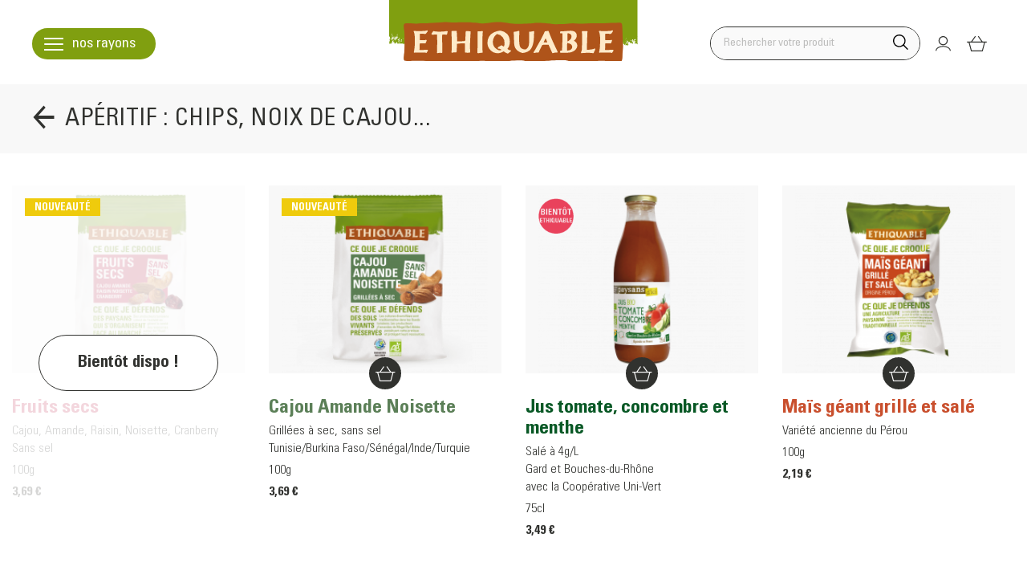

--- FILE ---
content_type: text/html; charset=utf-8
request_url: https://www.boutique-ethiquable.com/74-aperitif-chips-noix-de-cajou
body_size: 43023
content:
<!doctype html>
<html lang="fr-FR">

<head>
    
        
    <meta charset="utf-8">





    <title>Boutique ETHIQUABLE • Chips et noix de cajou Bio &amp; Commerce équitable</title>
    <meta name="description" content="En quête d&#039;un apéro sain aux saveurs naturelles ? Cru ou grillé à sec, avec ou sans sel, nature ou aromatisé sans arômes ajoutées,   changez vos apéro !">
    <meta name="keywords" content="">
                <link rel="canonical" href="https://www.boutique-ethiquable.com/74-aperitif-chips-noix-de-cajou">
    


        


    <script type="application/ld+json">
  {
    "@context": "https://schema.org",
    "@type": "Organization",
    "name" : "Ethiquable",
    "url" : "https://www.boutique-ethiquable.com/",
    "logo": {
      "@type": "ImageObject",
      "url":"https://www.boutique-ethiquable.com/img/ethiquable-logo-1563195533.jpg"
    }
  }
</script>

<script type="application/ld+json">
  {
    "@context": "https://schema.org",
    "@type": "WebPage",
    "isPartOf": {
      "@type": "WebSite",
      "url":  "https://www.boutique-ethiquable.com/",
      "name": "Ethiquable"
    },
    "name": "Boutique ETHIQUABLE • Chips et noix de cajou Bio &amp; Commerce équitable",
    "url":  "https://www.boutique-ethiquable.com/74-aperitif-chips-noix-de-cajou"
  }
</script>


  <script type="application/ld+json">
    {
      "@context": "https://schema.org",
      "@type": "BreadcrumbList",
      "itemListElement": [
                  {
            "@type": "ListItem",
            "position": 1,
            "name": "Accueil",
            "item": "https://www.boutique-ethiquable.com/"
          },                  {
            "@type": "ListItem",
            "position": 2,
            "name": "Epicerie salée",
            "item": "https://www.boutique-ethiquable.com/59-epicerie-salee-equitable-bio"
          },                  {
            "@type": "ListItem",
            "position": 3,
            "name": "Apéritif : chips, noix de cajou...",
            "item": "https://www.boutique-ethiquable.com/74-aperitif-chips-noix-de-cajou"
          }              ]
    }
  </script>



    <meta name="viewport" content="width=device-width, initial-scale=1">



    <link rel="apple-touch-icon" sizes="180x180" href="/apple-touch-icon.png">
    <link rel="icon" type="image/png" sizes="32x32" href="/favicon-32x32.png">
    <link rel="icon" type="image/png" sizes="16x16" href="/favicon-16x16.png">
    <link rel="manifest" href="/site.webmanifest">
    <link rel="mask-icon" href="/safari-pinned-tab.svg" color="#5bbad5">
    <meta name="msapplication-TileColor" content="#00a300">
    <meta name="theme-color" content="#ffffff">



        <link rel="stylesheet" href="https://www.boutique-ethiquable.com/themes/ethiquable/assets/cache/theme-3df29b411.css?v=1.3.4" type="text/css" media="all">




    
    <script type="text/javascript">
                var Chronopost = {"ajax_endpoint":"https:\/\/www.boutique-ethiquable.com\/module\/chronopost\/ajax?ajax=1"};
                var af_ajax_path = "https:\/\/www.boutique-ethiquable.com\/module\/amazzingfilter\/ajax?ajax=1";
                var af_classes = {"icon-filter":"icon-filter","icon-times":"icon-times","icon-eraser":"icon-eraser","icon-lock":"icon-lock","icon-unlock-alt":"icon-unlock-alt","icon-minus":"icon-minus","icon-plus":"icon-plus","icon-check":"icon-check","icon-save":"icon-save","pagination":"pagination","product-count":"product-count","heading-counter":"heading-counter"};
                var af_id_cat = 74;
                var af_ids = {"main":"main"};
                var af_product_count_text = "Showing 1 - 15 of 15 items";
                var af_product_list_class = "af-product-list";
                var current_controller = "category";
                var hiAcceptedCookies = [];
                var hiCookieGoogleConsentSettings = {"consentMode":false,"adStorageDefaultValue":"denied","analyticsStorageDefaultValue":"denied","adStorageCookieType":0,"analyticsStorageCookieType":0,"adsDataRedaction":false,"urlPassthrough":false,"adUserDataDefaultValue":"denied","adUserDataCookieType":0,"adPersonalizationDefaultValue":"denied","adPersonalizationCookieType":0,"functionalityStorageDefaultValue":"denied","personalizationStorageDefaultValue":"denied","securityStorageDefaultValue":"denied","cookiesAccepted":0,"adStorageCookieTypeGranted":"denied","analyticsStorageCookieTypeGranted":"denied","adUserDataCookieTypeGranted":"denied","adPersonalizationCookieTypeGranted":"denied","functionalityStorageCookieTypeGranted":"denied","personalizationStorageCookieTypeGranted":"denied","securityStorageCookieTypeGranted":"denied"};
                var is_17 = 1;
                var load_more = true;
                var page_link_rewrite_text = "page";
                var prestashop = {"cart":{"products":[],"totals":{"total":{"type":"total","label":"Total","amount":0,"value":"0,00\u00a0\u20ac"},"total_including_tax":{"type":"total","label":"Total TTC","amount":0,"value":"0,00\u00a0\u20ac"},"total_excluding_tax":{"type":"total","label":"Total HT :","amount":0,"value":"0,00\u00a0\u20ac"}},"subtotals":{"products":{"type":"products","label":"Sous-total","amount":0,"value":"0,00\u00a0\u20ac"},"discounts":null,"shipping":{"type":"shipping","label":"Livraison","amount":0,"value":""},"tax":null},"products_count":0,"summary_string":"0 articles","vouchers":{"allowed":1,"added":[]},"discounts":[],"minimalPurchase":0,"minimalPurchaseRequired":""},"currency":{"id":1,"name":"Euro","iso_code":"EUR","iso_code_num":"978","sign":"\u20ac"},"customer":{"lastname":null,"firstname":null,"email":null,"birthday":null,"newsletter":null,"newsletter_date_add":null,"optin":null,"website":null,"company":null,"siret":null,"ape":null,"is_logged":false,"gender":{"type":null,"name":null},"addresses":[]},"language":{"name":"Fran\u00e7ais (French)","iso_code":"fr","locale":"fr-FR","language_code":"fr-FR","is_rtl":"0","date_format_lite":"d\/m\/Y","date_format_full":"d\/m\/Y H:i:s","id":1},"page":{"title":"","canonical":"https:\/\/www.boutique-ethiquable.com\/74-aperitif-chips-noix-de-cajou","meta":{"title":"Boutique ETHIQUABLE \u2022 Chips et noix de cajou Bio & Commerce \u00e9quitable","description":"En qu\u00eate d'un ap\u00e9ro sain aux saveurs naturelles ? Cru ou grill\u00e9 \u00e0 sec, avec ou sans sel, nature ou aromatis\u00e9 sans ar\u00f4mes ajout\u00e9es,   changez vos ap\u00e9ro !","keywords":"","robots":"index"},"page_name":"category","body_classes":{"lang-fr":true,"lang-rtl":false,"country-FR":true,"currency-EUR":true,"layout-full-width":true,"page-category":true,"tax-display-enabled":true,"category-id-74":true,"category-Ap\u00e9ritif : chips, noix de cajou...":true,"category-id-parent-59":true,"category-depth-level-3":true},"admin_notifications":[]},"shop":{"name":"Ethiquable","logo":"https:\/\/www.boutique-ethiquable.com\/img\/ethiquable-logo-1563195533.jpg","stores_icon":"https:\/\/www.boutique-ethiquable.com\/img\/logo_stores.png","favicon":"https:\/\/www.boutique-ethiquable.com\/img\/favicon.ico"},"urls":{"base_url":"https:\/\/www.boutique-ethiquable.com\/","current_url":"https:\/\/www.boutique-ethiquable.com\/74-aperitif-chips-noix-de-cajou","shop_domain_url":"https:\/\/www.boutique-ethiquable.com","img_ps_url":"https:\/\/www.boutique-ethiquable.com\/img\/","img_cat_url":"https:\/\/www.boutique-ethiquable.com\/img\/c\/","img_lang_url":"https:\/\/www.boutique-ethiquable.com\/img\/l\/","img_prod_url":"https:\/\/www.boutique-ethiquable.com\/img\/p\/","img_manu_url":"https:\/\/www.boutique-ethiquable.com\/img\/m\/","img_sup_url":"https:\/\/www.boutique-ethiquable.com\/img\/su\/","img_ship_url":"https:\/\/www.boutique-ethiquable.com\/img\/s\/","img_store_url":"https:\/\/www.boutique-ethiquable.com\/img\/st\/","img_col_url":"https:\/\/www.boutique-ethiquable.com\/img\/co\/","img_url":"https:\/\/www.boutique-ethiquable.com\/themes\/ethiquable\/assets\/img\/","css_url":"https:\/\/www.boutique-ethiquable.com\/themes\/ethiquable\/assets\/css\/","js_url":"https:\/\/www.boutique-ethiquable.com\/themes\/ethiquable\/assets\/js\/","pic_url":"https:\/\/www.boutique-ethiquable.com\/upload\/","pages":{"address":"https:\/\/www.boutique-ethiquable.com\/adresse","addresses":"https:\/\/www.boutique-ethiquable.com\/adresses","authentication":"https:\/\/www.boutique-ethiquable.com\/connexion","cart":"https:\/\/www.boutique-ethiquable.com\/panier","category":"https:\/\/www.boutique-ethiquable.com\/index.php?controller=category","cms":"https:\/\/www.boutique-ethiquable.com\/index.php?controller=cms","contact":"https:\/\/www.boutique-ethiquable.com\/nous-contacter","discount":"https:\/\/www.boutique-ethiquable.com\/reduction","guest_tracking":"https:\/\/www.boutique-ethiquable.com\/suivi-commande-invite","history":"https:\/\/www.boutique-ethiquable.com\/historique-commandes","identity":"https:\/\/www.boutique-ethiquable.com\/identite","index":"https:\/\/www.boutique-ethiquable.com\/","my_account":"https:\/\/www.boutique-ethiquable.com\/mon-compte","order_confirmation":"https:\/\/www.boutique-ethiquable.com\/confirmation-commande","order_detail":"https:\/\/www.boutique-ethiquable.com\/index.php?controller=order-detail","order_follow":"https:\/\/www.boutique-ethiquable.com\/suivi-commande","order":"https:\/\/www.boutique-ethiquable.com\/commande","order_return":"https:\/\/www.boutique-ethiquable.com\/index.php?controller=order-return","order_slip":"https:\/\/www.boutique-ethiquable.com\/avoirs","pagenotfound":"https:\/\/www.boutique-ethiquable.com\/page-introuvable","password":"https:\/\/www.boutique-ethiquable.com\/recuperation-mot-de-passe","pdf_invoice":"https:\/\/www.boutique-ethiquable.com\/index.php?controller=pdf-invoice","pdf_order_return":"https:\/\/www.boutique-ethiquable.com\/index.php?controller=pdf-order-return","pdf_order_slip":"https:\/\/www.boutique-ethiquable.com\/index.php?controller=pdf-order-slip","prices_drop":"https:\/\/www.boutique-ethiquable.com\/promotions","product":"https:\/\/www.boutique-ethiquable.com\/index.php?controller=product","search":"https:\/\/www.boutique-ethiquable.com\/recherche","sitemap":"https:\/\/www.boutique-ethiquable.com\/plan-site","stores":"https:\/\/www.boutique-ethiquable.com\/magasins","supplier":"https:\/\/www.boutique-ethiquable.com\/fournisseur","register":"https:\/\/www.boutique-ethiquable.com\/connexion?create_account=1","order_login":"https:\/\/www.boutique-ethiquable.com\/commande?login=1"},"alternative_langs":[],"theme_assets":"\/themes\/ethiquable\/assets\/","actions":{"logout":"https:\/\/www.boutique-ethiquable.com\/?mylogout="},"no_picture_image":{"bySize":{"product_image_list_xxl":{"url":"https:\/\/www.boutique-ethiquable.com\/img\/p\/fr-default-product_image_list_xxl.jpg","width":97,"height":79},"product_image_list_lg":{"url":"https:\/\/www.boutique-ethiquable.com\/img\/p\/fr-default-product_image_list_lg.jpg","width":105,"height":85},"small_default":{"url":"https:\/\/www.boutique-ethiquable.com\/img\/p\/fr-default-small_default.jpg","width":98,"height":98},"cart_default_lg":{"url":"https:\/\/www.boutique-ethiquable.com\/img\/p\/fr-default-cart_default_lg.jpg","width":113,"height":91},"product_image_list_xl":{"url":"https:\/\/www.boutique-ethiquable.com\/img\/p\/fr-default-product_image_list_xl.jpg","width":115,"height":93},"cart_default_xs":{"url":"https:\/\/www.boutique-ethiquable.com\/img\/p\/fr-default-cart_default_xs.jpg","width":130,"height":104},"cart_default_xl":{"url":"https:\/\/www.boutique-ethiquable.com\/img\/p\/fr-default-cart_default_xl.jpg","width":150,"height":122},"cart_default":{"url":"https:\/\/www.boutique-ethiquable.com\/img\/p\/fr-default-cart_default.jpg","width":150,"height":122},"cart_summary_lg":{"url":"https:\/\/www.boutique-ethiquable.com\/img\/p\/fr-default-cart_summary_lg.jpg","width":150,"height":150},"product_miniature_xs":{"url":"https:\/\/www.boutique-ethiquable.com\/img\/p\/fr-default-product_miniature_xs.jpg","width":167,"height":135},"cart_summary_xl":{"url":"https:\/\/www.boutique-ethiquable.com\/img\/p\/fr-default-cart_summary_xl.jpg","width":160,"height":160},"product_home_xs":{"url":"https:\/\/www.boutique-ethiquable.com\/img\/p\/fr-default-product_home_xs.jpg","width":165,"height":165},"product_miniature_md":{"url":"https:\/\/www.boutique-ethiquable.com\/img\/p\/fr-default-product_miniature_md.jpg","width":222,"height":179},"product_miniature_sm":{"url":"https:\/\/www.boutique-ethiquable.com\/img\/p\/fr-default-product_miniature_sm.jpg","width":234,"height":189},"product_miniature_lg":{"url":"https:\/\/www.boutique-ethiquable.com\/img\/p\/fr-default-product_miniature_lg.jpg","width":272,"height":220},"home_default":{"url":"https:\/\/www.boutique-ethiquable.com\/img\/p\/fr-default-home_default.jpg","width":250,"height":250},"product_home_lg":{"url":"https:\/\/www.boutique-ethiquable.com\/img\/p\/fr-default-product_home_lg.jpg","width":275,"height":275},"product_miniature_xl":{"url":"https:\/\/www.boutique-ethiquable.com\/img\/p\/fr-default-product_miniature_xl.jpg","width":358,"height":289},"product_home_xl":{"url":"https:\/\/www.boutique-ethiquable.com\/img\/p\/fr-default-product_home_xl.jpg","width":365,"height":365},"product_miniature_xxl":{"url":"https:\/\/www.boutique-ethiquable.com\/img\/p\/fr-default-product_miniature_xxl.jpg","width":410,"height":332},"product_image_list_xs":{"url":"https:\/\/www.boutique-ethiquable.com\/img\/p\/fr-default-product_image_list_xs.jpg","width":400,"height":365},"product_home_xxl":{"url":"https:\/\/www.boutique-ethiquable.com\/img\/p\/fr-default-product_home_xxl.jpg","width":415,"height":415},"product_cover_md":{"url":"https:\/\/www.boutique-ethiquable.com\/img\/p\/fr-default-product_cover_md.jpg","width":450,"height":410},"medium_default":{"url":"https:\/\/www.boutique-ethiquable.com\/img\/p\/fr-default-medium_default.jpg","width":452,"height":452},"product_cover_lg":{"url":"https:\/\/www.boutique-ethiquable.com\/img\/p\/fr-default-product_cover_lg.jpg","width":484,"height":440},"product_cover_xl":{"url":"https:\/\/www.boutique-ethiquable.com\/img\/p\/fr-default-product_cover_xl.jpg","width":600,"height":547},"product_image_list_sm":{"url":"https:\/\/www.boutique-ethiquable.com\/img\/p\/fr-default-product_image_list_sm.jpg","width":718,"height":582},"product_cover_xxl":{"url":"https:\/\/www.boutique-ethiquable.com\/img\/p\/fr-default-product_cover_xxl.jpg","width":696,"height":634},"large_default":{"url":"https:\/\/www.boutique-ethiquable.com\/img\/p\/fr-default-large_default.jpg","width":800,"height":729}},"small":{"url":"https:\/\/www.boutique-ethiquable.com\/img\/p\/fr-default-product_image_list_xxl.jpg","width":97,"height":79},"medium":{"url":"https:\/\/www.boutique-ethiquable.com\/img\/p\/fr-default-product_miniature_lg.jpg","width":272,"height":220},"large":{"url":"https:\/\/www.boutique-ethiquable.com\/img\/p\/fr-default-large_default.jpg","width":800,"height":729},"legend":""}},"configuration":{"display_taxes_label":true,"display_prices_tax_incl":true,"is_catalog":false,"show_prices":true,"opt_in":{"partner":false},"quantity_discount":{"type":"discount","label":"Remise sur prix unitaire"},"voucher_enabled":1,"return_enabled":0},"field_required":[],"breadcrumb":{"links":[{"title":"Accueil","url":"https:\/\/www.boutique-ethiquable.com\/"},{"title":"Epicerie sal\u00e9e","url":"https:\/\/www.boutique-ethiquable.com\/59-epicerie-salee-equitable-bio"},{"title":"Ap\u00e9ritif : chips, noix de cajou...","url":"https:\/\/www.boutique-ethiquable.com\/74-aperitif-chips-noix-de-cajou"}],"count":3},"link":{"protocol_link":"https:\/\/","protocol_content":"https:\/\/"},"time":1769096925,"static_token":"ef841a9e1b5de1d9769b923e2bc49359","token":"41d7c7b89ce0b471f763637d25b5cd73","debug":false};
                var show_load_more_btn = false;
            </script>


<script src="https://www.boutique-ethiquable.com/themes/ethiquable/assets/js/header.package.js?v=1.3.4" defer></script>


    
<style type="text/css">.pagination{display:none;}</style><script defer>
    var sym_gift_rules_ajax_controller = "https://www.boutique-ethiquable.com/module/sym_gift_rules/ajax";
</script>




    <meta name="google-site-verification" content="cSmBtigGyH82d3av6-NRWCFWV4sfcCOfmalG-rRv2CU" />
    <!-- Google tag (gtag.js) -->
    
    <script async src="https://www.googletagmanager.com/gtag/js?id=GT-55B98GS"></script>
    <script> window.dataLayer = window.dataLayer || []; function gtag(){dataLayer.push(arguments);} gtag('js', new Date()); gtag('config', 'GT-55B98GS'); </script>
    

    
</head>

<body id="category" class="lang-fr country-fr currency-eur layout-full-width page-category tax-display-enabled category-id-74 category-aperitif-chips-noix-de-cajou- category-id-parent-59 category-depth-level-3">


    


<header class="header">
    
        
<div class="container">
    
        <div class="header__nav">
            <a href="javascript:void(0)"
               class="js-toggle-menu header__burger"
               data-text-desktop="nos rayons"
               data-text-mobile="rayons"
               title="Nos rayons"
            >
                <i class="burger"></i>
            </a>
            <a href="javascript:void(0)" class="js-toggle-display-search search__toggle header__icon" >
                <svg class="icon search-icon" viewBox="0 0 17 17">
            <title>Rechercher</title>
            <path d="M17 16.1305l-4.6263-4.6581c2.4839-2.95 2.0803-7.3597-.8694-9.844C8.5547-.856 4.1147-.4522 1.6308 2.5289c-2.484 2.9812-2.0803 7.3598.8694 9.8441 2.608 2.1738 6.365 2.1738 8.9731 0L16.0996 17 17 16.1305zM2.9349 11.0998c-2.2356-2.2359-2.2356-5.9002 0-8.1361 2.2355-2.2359 5.8992-2.2359 8.1348 0 2.2355 2.2359 2.2355 5.8692 0 8.105-2.2356 2.267-5.8683 2.267-8.1349.0311.031 0 .031 0 0 0z"/>
        </svg>
    

</a>
<form class="search-widget search js-search-widget" data-search-controller-url="//www.boutique-ethiquable.com/recherche" method="get"
      action="//www.boutique-ethiquable.com/recherche">
    <input type="hidden" name="controller" value="search">

    <div class="search__header">
        <a href="javascript:void(0)" class="js-toggle-display-search search__cross" ></a>
        <p class="search__title">Je recherche</p>
    </div>
    <fieldset class="search__form__group" >
        <input
                type="text"
                name="s"
                class="search__input js-search-input"
                value=""
                aria-label="Rechercher votre produit"
                placeholder="Rechercher votre produit"
                autocomplete="off"
        >
        <button
                type="submit"
                class="js-toggle-search search__submit header__icon"
                title="Rechercher"
        >
                        <svg class="icon search-icon" viewBox="0 0 17 17">
            <title>Rechercher</title>
            <path d="M17 16.1305l-4.6263-4.6581c2.4839-2.95 2.0803-7.3597-.8694-9.844C8.5547-.856 4.1147-.4522 1.6308 2.5289c-2.484 2.9812-2.0803 7.3598.8694 9.8441 2.608 2.1738 6.365 2.1738 8.9731 0L16.0996 17 17 16.1305zM2.9349 11.0998c-2.2356-2.2359-2.2356-5.9002 0-8.1361 2.2355-2.2359 5.8992-2.2359 8.1348 0 2.2355 2.2359 2.2355 5.8692 0 8.105-2.2356 2.267-5.8683 2.267-8.1349.0311.031 0 .031 0 0 0z"/>
        </svg>
    

        </button>
        <ul class="search__result" ></ul>
    </fieldset>
</form>

        </div>
        <!-- MODULE PM_AdvancedTopMenu || Presta-Module.com -->
<nav class="header__menu">
    <article class="container header__menu__grid">
                                
                                                                                                                                                
                                                                                <section class="header__menu__column --col1" >
                                                        
                                                                                                                                                                                                                                                                                                                                <div class="header__menu__section --no-element">
                                                                                                                                                                                                <span class="header__menu__title category">
                                                                                                                    <a href="https://www.boutique-ethiquable.com/101-nouveautes-ethiquable-equitable-bio" title="Nouveaut&eacute;s"  class=""  data-type="category" data-id="101">Nouveaut&eacute;s</a>                                                                                                            </span>
                                                                                                                                                                                    </div>
                                                                                                                                                                                                                                                                                                                                                <div class="header__menu__section">
                                                                                                                                                                                                <span class="header__menu__title category">
                                                                                                                    <a href="https://www.boutique-ethiquable.com/70-cafe-equitable-bio" title="Caf&eacute;"  class=""  data-type="category" data-id="70">Caf&eacute;</a>                                                                                                            </span>
                                                                                                                                                    <ul class="header__menu__elements">
                                                                                                                                                                                                                                                                                                            <li
                                                                    class="type-3"
                                                                >
                                                                                                                                            <a href="https://www.boutique-ethiquable.com/72-en-grains" title="En grains"  class=""  data-type="category" data-id="72">En grains</a>                                                                                                                                    </li>
                                                                                                                                                                                                                                                                                                                                                                        <li
                                                                    class="type-3"
                                                                >
                                                                                                                                            <a href="https://www.boutique-ethiquable.com/71-moulu" title="Moulu"  class=""  data-type="category" data-id="71">Moulu</a>                                                                                                                                    </li>
                                                                                                                                                                                                                                                                                                                                                                        <li
                                                                    class="type-2"
                                                                >
                                                                                                                                            <a href="https://www.boutique-ethiquable.com/comment-choisir/mon-cafe-equitable-biologique" title="Comment choisir le caf&eacute; qui vous ressemble ?"  class="" >Comment choisir le caf&eacute; qui vous ressemble ?</a>                                                                                                                                    </li>
                                                                                                                                                                        </ul>
                                                                                                                                    </div>
                                                                                                                                                                                                                                                                                                                                                <div class="header__menu__section">
                                                                                                                                                                                                <span class="header__menu__title category">
                                                                                                                    <a href="https://www.boutique-ethiquable.com/64-chocolat-equitable-bio" title="Chocolat"  class=""  data-type="category" data-id="64">Chocolat</a>                                                                                                            </span>
                                                                                                                                                    <ul class="header__menu__elements">
                                                                                                                                                                                                                                                                                                            <li
                                                                    class="type-3"
                                                                >
                                                                                                                                            <a href="https://www.boutique-ethiquable.com/68-grand-cru" title="Grand cru"  class=""  data-type="category" data-id="68">Grand cru</a>                                                                                                                                    </li>
                                                                                                                                                                                                                                                                                                                                                                        <li
                                                                    class="type-3"
                                                                >
                                                                                                                                            <a href="https://www.boutique-ethiquable.com/65-tablettes-gourmandes" title="Tablettes gourmandes"  class=""  data-type="category" data-id="65">Tablettes gourmandes</a>                                                                                                                                    </li>
                                                                                                                                                                                                                                                                                                                                                                        <li
                                                                    class="type-3"
                                                                >
                                                                                                                                            <a href="https://www.boutique-ethiquable.com/67-cacaos-crus-poudres-dessert-napolitain" title="Cacaos crus, poudres, dessert, napolitain"  class=""  data-type="category" data-id="67">Cacaos crus, poudres, dessert, napolitain</a>                                                                                                                                    </li>
                                                                                                                                                                                                                                                                                                                                                                        <li
                                                                    class="type-2"
                                                                >
                                                                                                                                            <a href="/comment-choisir/comment-choisir-son-grand-cru-de-chocolat-bio-equitable" title="Comment choisir son grand cru de chocolat ?"  class="" >Comment choisir son grand cru de chocolat ?</a>                                                                                                                                    </li>
                                                                                                                                                                        </ul>
                                                                                                                                    </div>
                                                                                                                                                                                                </section>
                                            <section class="header__menu__column --col2" >
                                                        
                                                                                                                                                                                                                                                                                                                                <div class="header__menu__section">
                                                                                                                                                                                                <span class="header__menu__title category">
                                                                                                                    <a href="https://www.boutique-ethiquable.com/56-the-et-infusion-equitable-bio" title="Th&eacute; et Infusion"  class=""  data-type="category" data-id="56">Th&eacute; et Infusion</a>                                                                                                            </span>
                                                                                                                                                    <ul class="header__menu__elements">
                                                                                                                                                                                                                                                                                                            <li
                                                                    class="type-3"
                                                                >
                                                                                                                                            <a href="https://www.boutique-ethiquable.com/108-boites-the-vrac" title="Boites th&eacute; vrac"  class=""  data-type="category" data-id="108">Boites th&eacute; vrac</a>                                                                                                                                    </li>
                                                                                                                                                                                                                                                                                                                                                                        <li
                                                                    class="type-3"
                                                                >
                                                                                                                                            <a href="https://www.boutique-ethiquable.com/75-the-noir" title="Th&eacute; noir"  class=""  data-type="category" data-id="75">Th&eacute; noir</a>                                                                                                                                    </li>
                                                                                                                                                                                                                                                                                                                                                                        <li
                                                                    class="type-3"
                                                                >
                                                                                                                                            <a href="https://www.boutique-ethiquable.com/107-the-bleu" title="Th&eacute; bleu"  class=""  data-type="category" data-id="107">Th&eacute; bleu</a>                                                                                                                                    </li>
                                                                                                                                                                                                                                                                                                                                                                        <li
                                                                    class="type-3"
                                                                >
                                                                                                                                            <a href="https://www.boutique-ethiquable.com/76-the-vert" title="Th&eacute; vert"  class=""  data-type="category" data-id="76">Th&eacute; vert</a>                                                                                                                                    </li>
                                                                                                                                                                                                                                                                                                                                                                        <li
                                                                    class="type-3"
                                                                >
                                                                                                                                            <a href="https://www.boutique-ethiquable.com/77-infusions-rooibos" title="Infusions, rooibos"  class=""  data-type="category" data-id="77">Infusions, rooibos</a>                                                                                                                                    </li>
                                                                                                                                                                                                                                                                                                                                                                        <li
                                                                    class="type-3"
                                                                >
                                                                                                                                            <a href="https://www.boutique-ethiquable.com/113-cereales-a-infuser" title="C&eacute;r&eacute;ales &agrave; infuser"  class=""  data-type="category" data-id="113">C&eacute;r&eacute;ales &agrave; infuser</a>                                                                                                                                    </li>
                                                                                                                                                                        </ul>
                                                                                                                                    </div>
                                                                                                                                                                                                                                                                                                                                                <div class="header__menu__section">
                                                                                                                                                                                                <span class="header__menu__title category">
                                                                                                                    <a href="https://www.boutique-ethiquable.com/54-epicerie-sucree-equitable-bio" title="Epicerie sucr&eacute;e"  class=""  data-type="category" data-id="54">Epicerie sucr&eacute;e</a>                                                                                                            </span>
                                                                                                                                                    <ul class="header__menu__elements">
                                                                                                                                                                                                                                                                                                            <li
                                                                    class="type-3"
                                                                >
                                                                                                                                            <a href="https://www.boutique-ethiquable.com/62-petit-dejeuner" title="Petit d&eacute;jeuner"  class=""  data-type="category" data-id="62">Petit d&eacute;jeuner</a>                                                                                                                                    </li>
                                                                                                                                                                                                                                                                                                                                                                        <li
                                                                    class="type-3"
                                                                >
                                                                                                                                            <a href="https://www.boutique-ethiquable.com/73-a-grignoter" title="&Agrave; grignoter"  class=""  data-type="category" data-id="73">&Agrave; grignoter</a>                                                                                                                                    </li>
                                                                                                                                                                                                                                                                                                                                                                        <li
                                                                    class="type-3"
                                                                >
                                                                                                                                            <a href="https://www.boutique-ethiquable.com/55-jus-desserts" title="Jus, desserts"  class=""  data-type="category" data-id="55">Jus, desserts</a>                                                                                                                                    </li>
                                                                                                                                                                                                                                                                                                                                                                        <li
                                                                    class="type-3"
                                                                >
                                                                                                                                            <a href="https://www.boutique-ethiquable.com/61-sucres-farines" title="Sucres, farines"  class=""  data-type="category" data-id="61">Sucres, farines</a>                                                                                                                                    </li>
                                                                                                                                                                        </ul>
                                                                                                                                    </div>
                                                                                                                                                                                                </section>
                                            <section class="header__menu__column --col3" >
                                                        
                                                                                                                                                                                                                                                                                                                                <div class="header__menu__section">
                                                                                                                                                                                                <span class="header__menu__title category">
                                                                                                                    <a href="https://www.boutique-ethiquable.com/59-epicerie-salee-equitable-bio" title="Epicerie sal&eacute;e"  class=""  data-type="category" data-id="59">Epicerie sal&eacute;e</a>                                                                                                            </span>
                                                                                                                                                    <ul class="header__menu__elements">
                                                                                                                                                                                                                                                                                                            <li
                                                                    class="type-3"
                                                                >
                                                                                                                                            <a href="https://www.boutique-ethiquable.com/112-beurres-de-cacahuetes-purees-de-fruits-secs" title="Beurres de cacahu&egrave;tes &amp; pur&eacute;es de fruits secs"  class=""  data-type="category" data-id="112">Beurres de cacahu&egrave;tes &amp; pur&eacute;es de fruits secs</a>                                                                                                                                    </li>
                                                                                                                                                                                                                                                                                                                                                                        <li
                                                                    class="type-3"
                                                                >
                                                                                                                                            <a href="https://www.boutique-ethiquable.com/81-epices-poivres-aromates-huiles" title="&Eacute;pices, poivres, aromates &amp; huiles"  class=""  data-type="category" data-id="81">&Eacute;pices, poivres, aromates &amp; huiles</a>                                                                                                                                    </li>
                                                                                                                                                                                                                                                                                                                                                                        <li
                                                                    class="type-3"
                                                                >
                                                                                                                                            <a href="https://www.boutique-ethiquable.com/74-aperitif-chips-noix-de-cajou" title="Ap&eacute;ritif : chips, noix de cajou..."  class=" advtm_menu_actif advtm_menu_actif_697246de33abf"  data-type="category" data-id="74">Ap&eacute;ritif : chips, noix de cajou...</a>                                                                                                                                    </li>
                                                                                                                                                                                                                                                                                                                                                                        <li
                                                                    class="type-3"
                                                                >
                                                                                                                                            <a href="https://www.boutique-ethiquable.com/63-riz-quinoa-lentilles-couscous-graines-" title="Riz, quinoa, lentilles, couscous, graines ..."  class=""  data-type="category" data-id="63">Riz, quinoa, lentilles, couscous, graines ...</a>                                                                                                                                    </li>
                                                                                                                                                                        </ul>
                                                                                                                                    </div>
                                                                                                                                                                                                                                                                                                                                                <div class="header__menu__section">
                                                                                                                                                                                                <span class="header__menu__title category">
                                                                                                                    <a href="https://www.boutique-ethiquable.com/83-huiles-essentielles-soins-bio" title="Huiles essentielles &amp; soins bio"  class=""  data-type="category" data-id="83">Huiles essentielles &amp; soins bio</a>                                                                                                            </span>
                                                                                                                                                    <ul class="header__menu__elements">
                                                                                                                                                                                                                                                                                                            <li
                                                                    class="type-3"
                                                                >
                                                                                                                                            <a href="https://www.boutique-ethiquable.com/103-huiles-essentielles-bio-equitable" title="Huiles essentielles"  class=""  data-type="category" data-id="103">Huiles essentielles</a>                                                                                                                                    </li>
                                                                                                                                                                                                                                                                                                                                                                        <li
                                                                    class="type-3"
                                                                >
                                                                                                                                            <a href="https://www.boutique-ethiquable.com/104-huiles-vegetales-macerats-huileux-beurres-bio-equitable" title="Huiles v&eacute;g&eacute;tales, mac&eacute;r&acirc;ts huileux &amp; beurres"  class=""  data-type="category" data-id="104">Huiles v&eacute;g&eacute;tales, mac&eacute;r&acirc;ts huileux &amp; beurres</a>                                                                                                                                    </li>
                                                                                                                                                                                                                                                                                                                                                                        <li
                                                                    class="type-3"
                                                                >
                                                                                                                                            <a href="https://www.boutique-ethiquable.com/105-eaux-florales-bio-equitable" title="Eaux florales"  class=""  data-type="category" data-id="105">Eaux florales</a>                                                                                                                                    </li>
                                                                                                                                                                        </ul>
                                                                                                                                    </div>
                                                                                                                                                                                                                                                                                                                                                <div class="header__menu__section">
                                                                                                                                                                                                <span class="header__menu__title category">
                                                                                                                    <a href="https://www.boutique-ethiquable.com/79-idee-cadeaux-equitable-bio" title="Id&eacute;e cadeaux"  class=""  data-type="category" data-id="79">Id&eacute;e cadeaux</a>                                                                                                            </span>
                                                                                                                                                    <ul class="header__menu__elements">
                                                                                                                                                                                                                                                                                                            <li
                                                                    class="type-3"
                                                                >
                                                                                                                                            <a href="https://www.boutique-ethiquable.com/80-goodies" title="Goodies"  class=""  data-type="category" data-id="80">Goodies</a>                                                                                                                                    </li>
                                                                                                                                                                                                                                                                                                                                                                        <li
                                                                    class="type-3"
                                                                >
                                                                                                                                            <a href="https://www.boutique-ethiquable.com/102-coffrets-cadeau-produits-gourmand-equitables-bio" title="Coffrets &amp; boites &agrave; offrir"  class=""  data-type="category" data-id="102">Coffrets &amp; boites &agrave; offrir</a>                                                                                                                                    </li>
                                                                                                                                                                        </ul>
                                                                                                                                    </div>
                                                                                                                                                                                                </section>
                                            <section class="header__menu__column --col4" >
                                                        
                                                                                                                                                                                                                                                                                                                                <div class="header__menu__section">
                                                                                                                                                                                                <span class="header__menu__title">
                                                                                                                    <a href="https://www.boutique-ethiquable.com/marque" title="Nos d&eacute;marches"  class=""  data-type="brands">Nos d&eacute;marches</a>                                                                                                            </span>
                                                                                                                                                    <ul class="header__menu__elements">
                                                                                                                                                                                                                                                                                                            <li
                                                                    class="type-4"
                                                                >
                                                                                                                                            <a href="https://www.boutique-ethiquable.com/brand/1-ethiquable" title="Ethiquable"  class=""  data-type="brands" data-id="1"><picture class="lazyload-box manufacturer_menu" ><source media="(max-width: 990px)"
                                srcset="[data-uri]"
                                data-srcset="https://www.boutique-ethiquable.com/img/m/1-manufacturer_menu_xs.jpg 1x,
                                             https://www.boutique-ethiquable.com/img/m/1-manufacturer_menu_xs2x.jpg 2x"><source media="(min-width: 991px)"
                                srcset="[data-uri]"
                                data-srcset="https://www.boutique-ethiquable.com/img/m/1-manufacturer_menu_lg.jpg 1x,
                                             https://www.boutique-ethiquable.com/img/m/1-manufacturer_menu_lg2x.jpg 2x"><img src="https://www.boutique-ethiquable.com/img/m/1-manufacturer_home_lg.jpg"
                                 class="lazyload" 
                                 alt="Ethiquable"
                                 ></picture></a>                                                                                                                                    </li>
                                                                                                                                                                                                                                                                                                                                                                        <li
                                                                    class="type-4"
                                                                >
                                                                                                                                            <a href="https://www.boutique-ethiquable.com/brand/2-paysans-d-ici" title="Paysans d'ici"  class=""  data-type="brands" data-id="2"><picture class="lazyload-box manufacturer_menu" ><source media="(max-width: 990px)"
                                srcset="[data-uri]"
                                data-srcset="https://www.boutique-ethiquable.com/img/m/2-manufacturer_menu_xs.jpg 1x,
                                             https://www.boutique-ethiquable.com/img/m/2-manufacturer_menu_xs2x.jpg 2x"><source media="(min-width: 991px)"
                                srcset="[data-uri]"
                                data-srcset="https://www.boutique-ethiquable.com/img/m/2-manufacturer_menu_lg.jpg 1x,
                                             https://www.boutique-ethiquable.com/img/m/2-manufacturer_menu_lg2x.jpg 2x"><img src="https://www.boutique-ethiquable.com/img/m/2-manufacturer_home_lg.jpg"
                                 class="lazyload" 
                                 alt="Paysans d'ici"
                                 ></picture></a>                                                                                                                                    </li>
                                                                                                                                                                                                                                                                                                                                                                        <li
                                                                    class="type-2"
                                                                >
                                                                                                                                            <a href="/comment-choisir/paysans-d-ici-devient-ethiquable" title="On &eacute;volue ! Paysans d&rsquo;ici devient Ethiquable"  class="" >On &eacute;volue ! Paysans d&rsquo;ici devient Ethiquable</a>                                                                                                                                    </li>
                                                                                                                                                                        </ul>
                                                                                                                                    </div>
                                                                                                                                                                                                                                                                                                                                                <div class="header__menu__section --no-element advtm_hide_mobile">
                                                                                                                                                                                                <span class="header__menu__title category">
                                                                                                                    <a href="https://www.boutique-ethiquable.com/84-vos-produits-preferes-equitable-bio" title="Vos produits pr&eacute;f&eacute;r&eacute;s"  class=""  data-type="category" data-id="84">Vos produits pr&eacute;f&eacute;r&eacute;s</a>                                                                                                            </span>
                                                                                                                                                                                    </div>
                                                                                                                                                                                                </section>
                                                                                </article>
</nav>
<!-- /MODULE PM_AdvancedTopMenu || Presta-Module.com -->

    

    
        <a class="header__logo" href="https://www.boutique-ethiquable.com/" title="Ethiquable">
            <svg viewBox="0 0 171 42">
    <g class="layer">
        <title>Ethiquable</title>
        <g id="svg_2" clip-path="url(#clip0)">
            <path id="svg_3" fill="#809F10" d="m0,0l0,25.1l0.42,0s0,0.18 0.09,0.53l0.08,0.09l0,0l-0.08,0l0,0.26s0.08,-0.09 0.08,-0.17l0,0.08c0,0.1 -0.08,0.1 -0.08,0.18l0,0.61c0.08,0.18 0.08,0.35 0.17,0.53l-0.09,0.08l0,0l-0.08,0l0,0.35l0.08,0c0,0.27 -0.08,0.53 -0.08,0.8c-0.17,-0.1 -0.26,-0.18 -0.43,-0.18l0,1.92c0.34,0 0.76,-0.09 1.02,-0.26l0.08,0c0.26,0.17 0.51,0.09 0.68,-0.18l0,-0.08s0.08,0 0.08,-0.1c0.17,-0.43 0.26,-1.04 0.17,-1.65c0.76,0.17 0.26,0.35 0.93,-0.27l-0.25,0.97c0.42,0.96 0.84,0.43 1.01,1.4l0.26,0l0,-0.1l0.16,0c0.26,0 0.43,-0.08 0.51,-0.17c-0.08,0 0,0 -0.08,-0.43c0.08,0.08 0.25,0.08 0.33,0.17l0,0.18c0.09,-0.1 0.17,-0.1 0.26,-0.18c-0.17,-0.09 -0.17,-0.26 -0.26,-0.44c0.26,-0.35 0.34,-0.17 0.68,-0.17l-0.25,0.52c0.08,0 0.17,-0.08 0.25,-0.08c-0.08,0.26 -0.17,0.43 -0.25,0.7l2.1,0l0,-0.1l0.1,0.1l1.85,0l0,0.08c0.17,0.18 0.26,0 0.6,-0.08l0,0.08l-0.26,0.27l0,0.08c0.08,0 0.08,0.1 0.17,0.1c0.17,-0.18 0.34,-0.45 0.6,-0.62l0.41,0c0,0.09 0,0.17 0.09,0.35c0,0 0.08,0.09 0.17,0.09l0,-0.44c0.25,0 0.42,-0.09 0.67,-0.09c0,0 0.09,0 0.09,0.09l0,-0.09l1.35,-0.26c0,-0.09 0,-0.09 -0.09,-0.18c0.09,-0.26 0.09,-0.43 0.17,-0.7c0.43,0.18 0.17,0.27 0.76,0.18l0,0.17a0.63,0.63 0 0 0 -0.33,0.18l0,0.17l0.16,0.18c0.09,0 0.17,-0.09 0.26,-0.09l0,-0.44l0.34,0c0,0.1 0.08,0.18 0.08,0.27l-0.08,0.08c0.5,-0.17 0.93,-0.35 1.35,-0.6l0,-0.02l0.08,0c0,0.26 0.09,0.44 0.17,0.61c-0.25,0.27 -0.59,0.53 -0.67,0.88l0.42,0l0.5,-0.53c0.34,0.44 0.93,0.62 1.53,0.7c0,0 0,0.1 0.08,0.1l0.17,0l0,-0.1l0.93,0l0,0.27l0,-0.18l0,-0.08l0.67,0l-0.08,0.1l0,0.08s0,-0.09 -0.08,-0.09l-0.09,0.09c0.09,0.09 0.25,0.09 0.34,0.17l0,-0.35l0,-0.17l0,0.52c0.42,-0.08 0.42,-0.17 0.67,0l0.51,0l0,-0.43c-0.25,-0.27 -0.25,-0.1 -0.42,0.08l0,0.1l0.08,0s-0.08,0 -0.08,0.08l0,-0.09s-0.09,0 -0.09,0.09l0,-0.26l0.17,0l0,-0.1l0.09,0l-0.09,-0.08l0,-0.26l0,0.09c-0.17,-0.35 -0.25,-0.62 -0.42,-0.7c0,-0.1 0,-0.18 -0.08,-0.27c-0.09,0.18 -0.09,0.1 -0.09,0.18c-0.08,-0.09 -0.25,-0.09 -0.34,-0.18c0,0 0,0.1 0.09,0.1l-0.09,0l0,-0.1l0.09,0l-0.17,-0.17l0,0.09l-0.17,0l0,0.08l-0.17,0c-0.08,0 -0.17,-0.08 -0.25,-0.17l0,-0.18l0,0l-0.09,-0.08c0,-0.18 0,-0.35 -0.08,-0.53c0,-0.17 -0.09,-0.26 0,-0.52l0,-0.44c-0.09,0 -0.17,-0.09 -0.25,-0.09c0.16,-0.17 0.08,0 0.16,-0.26c-0.16,0 -0.33,-0.09 -0.5,-0.09c0,0 0,-0.09 -0.09,-0.09c0.26,0 0.51,-0.08 0.76,-0.08l0,-0.18l0.09,0l0,0.18c0.5,-0.1 1.01,-0.18 1.52,-0.18c0.17,0.35 0.25,0.61 0.6,0.79c0,-0.26 0.07,-0.61 0.07,-0.88c0.17,0 0.34,-0.08 0.51,-0.08c-0.08,-0.18 -0.17,-0.35 -0.25,-0.44l0.5,0c0.09,0.35 0.17,0.79 0.17,1.22c0,0.1 0,0.1 -0.08,0.18l0.08,0l0,0.44l0.09,0l0,0.08l-0.09,0c-0.08,0.44 -0.16,0.7 -0.42,0.97c0.26,0.52 0.34,0.35 0.5,1.22l0.1,0l0,-0.09l0.08,0c0.08,-0.17 0.08,-0.26 0.17,-0.43l0,-0.27c-0.09,-0.08 -0.17,-0.17 -0.34,-0.26c0,-0.09 0,-0.17 0.08,-0.26l0,-0.09c0.17,-0.17 0.09,0 0.17,-0.26l0.09,0c-0.09,0.35 -0.09,0.26 -0.34,0.35c0.08,0.09 0.08,0.09 0.17,0.09c0,0.08 0.08,0.17 0.08,0.26l0.09,0c0,-0.09 0,-0.18 0.08,-0.18l0,-0.08l0,-0.27c0.17,-0.08 0.25,-0.08 0.42,-0.17c-0.08,-0.09 0,0 -0.25,0c0,-0.09 0.08,-0.18 0.08,-0.26c0.17,0.17 0.17,0.08 0.26,0.26l0.08,0c0.09,0.17 0.09,0.26 0.17,0.44c0.5,0.08 0.26,0.08 0.68,0c0,0.08 -0.09,0.17 -0.09,0.26c-0.08,0.17 -0.08,0.35 -0.17,0.52c0.09,0.1 0.09,0.27 0.17,0.35c0,0 0.09,0 0.17,-0.08c0,0.08 0,0.08 -0.08,0.08c0,0.1 -0.09,0.1 -0.09,0.18l-0.08,0c0.25,0.26 0.5,0.35 0.93,0.35c0.17,0 0.17,-0.09 0.25,0c0.5,0 1.1,-0.09 1.78,-0.18l0,0.18c0.33,0 0.67,0 1,-0.09l0.1,0s0,0.09 0.08,0.18c0,0 0,-0.1 0.08,-0.18c0.26,0 0.51,-0.09 0.76,-0.09l0.09,0l0,0.18l0.08,0l0,-0.09c0.34,0 0.6,-0.09 0.93,-0.09l0,0.7c-0.17,-0.08 -0.34,0 -0.42,0.1c-0.09,0.17 -0.25,0.25 -0.34,0.43c0.09,0.17 0.09,0.35 0.17,0.52c0.17,-0.43 0,-0.08 0.08,-0.7c0.26,-0.08 0.6,-0.08 0.85,-0.17c-0.09,-0.09 -0.25,-0.18 -0.34,-0.26l0,-0.71l0.17,0l0,0.78c0.09,0 0.09,-0.08 0.17,-0.08l0,-0.8l0,-0.06l0,-0.35l0.08,-0.09l0,-0.08l0,0.78l0.09,0l0,-0.17l0.08,0l0,0.17l0.09,0s0,0.1 0.08,0.1l0,-0.1l0,0l0,-0.08l-0.08,0c0,-0.1 0,-0.1 0.08,-0.1l0,0.1c0.09,0 0.17,0.08 0.26,0.08l0,-0.87c0,0.09 0,0.09 -0.09,0.17l-0.08,0l0,-0.17l0,-0.18c0.08,0 0.08,0.1 0.17,0.1l0,-0.1c-0.09,0 -0.09,-0.08 -0.17,-0.08l0,-0.1c0.08,0.1 0.17,0.18 0.25,0.18l0,0.1l-0.08,-0.1l0,0.97l-0.18,0l0.17,0l0,0.7s0,-0.1 -0.09,-0.1c-0.17,0 -0.17,0 -0.25,-0.08c0,0.09 0.08,0.26 0.08,0.35c0.09,0 0.26,0 0.34,-0.09l-0.08,-0.08l0,-0.72c0.08,0.08 0.16,0.17 0.16,0.26l0.6,0l-0.09,0.09l0,0.17c0.17,0.35 0.09,0 0.09,0.44l0.25,0l0.08,-0.09l0.17,0c0.09,0 0.09,-0.09 0.17,-0.09c0,-0.08 -0.08,-0.17 -0.08,-0.26c0,-0.17 0,-0.26 -0.09,-0.35c0,0 0.09,0 0.09,-0.09l0.08,0l0.17,0.18c0,0.09 0,0.17 -0.08,0.26l-0.09,0c0,0.09 0,0.09 0.09,0.18l0,0.43l0.08,0c-0.17,0.27 -0.08,0.1 -0.25,0.27c0.08,0.08 0.17,0.08 0.17,0.17l0.08,-0.09l0,-0.35c0.85,-0.08 1.01,-0.17 1.6,0.27c0.17,-0.62 0.26,-0.44 0.34,-1.23l-0.25,0.26c0,0.1 0.08,0.18 0.08,0.27a0.63,0.63 0 0 1 -0.33,-0.18l0,-0.09s0.08,0.1 0.17,0l-0.09,-0.08c0,-0.1 0.09,-0.18 0.09,-0.27c0,-0.08 0.08,-0.26 0.08,-0.35c-0.34,-0.43 -0.08,-0.35 -0.34,-0.52c0,0 -0.08,0 -0.08,-0.09c0,0 0,0.09 -0.09,0.09c0,0 0,0.09 0.09,0.17l-0.09,-0.08c0,0.08 0,0.17 0.09,0.26l0.08,-0.18c-0.08,0.27 -0.17,0.44 -0.34,0.53c0,0.09 -0.08,0.17 -0.08,0.26c-0.08,0 -0.25,-0.09 -0.34,-0.09l0,-0.26l-0.08,0c0,0.09 0,0.18 -0.09,0.18c-0.08,0 -0.17,-0.1 -0.25,-0.1l0,0.1l0,-0.1l-0.08,-0.08l0.08,0l0,-0.17c0.08,0 0.08,0.08 0.17,0.08l0,-0.43c0.08,-0.18 0.34,-0.7 0.42,-1.14l0,-0.71l0.09,0c-0.09,0.97 -0.17,1.23 -0.26,2.28l0.17,0l0.09,0.1l0,-0.1c0.16,0 0.16,-0.08 0.25,0.1c0.08,-0.27 0.08,-0.45 0.17,-0.8l0.08,0.1l0,-0.1c-0.08,-0.08 -0.08,-0.17 -0.17,-0.17l0,-0.79c0.17,0.09 0.26,0.18 0.34,0.26l0.17,0l0,0.18c0.17,0.26 0.34,0.52 0.5,0.96c0,-0.09 0,-0.09 0.1,-0.17c0,-0.18 0,-0.35 -0.1,-0.44l0.1,0c0,-0.18 -0.1,-0.18 -0.1,-0.18c0.26,0.1 0.68,0.18 0.77,0.44c0,0 0.08,0 0.08,0.09c0.09,-0.26 0.09,-0.44 0.17,-0.7c0.09,0 0.17,0.09 0.25,0.09c0,-0.1 -0.08,-0.27 -0.08,-0.35l-0.08,0l0,-0.18c0,0.09 0,0.09 0.08,0.18c0.08,0 0.17,0.08 0.34,0.08c-0.09,-0.08 -0.09,-0.17 -0.17,-0.35l0,-0.26c0,-0.09 0.08,-0.17 0.08,-0.26l0.17,0s0.09,-0.09 0.17,-0.09c0,0.53 0,0.18 0.09,0.79c-0.68,-0.18 -0.68,-0.18 -0.76,-0.18c0,0.18 0.08,0.35 0.08,0.44l0.25,0l0,0.18l-0.08,0.08c0,-0.08 -0.09,-0.17 -0.09,-0.17l0,-0.09l-0.08,0l0,0.09s0,-0.09 -0.08,-0.18l-0.09,-0.08c-0.17,0.17 -0.17,0.17 -0.25,0.17c0.08,0.35 0.25,0.7 0.42,0.96l0,-0.43l0,-0.35l0,-0.1l0,0.97l0.17,0.18l0,-0.27c0.25,0.27 0.42,0.35 0.76,0.44l0,0l0.17,0s0,-0.09 0.08,-0.09c0.09,0 0.09,0.1 0.17,0.1l0,-0.1c0,-0.08 -0.08,-0.08 -0.08,-0.17c0.08,-0.09 0.08,-0.26 0.17,-0.35l0,0.09c0,0.26 0.08,0.52 0.08,0.7l-0.08,0l0,0.26l0.25,0l0.08,-0.09l0,-0.16l-0.08,0l0,-0.18l-0.25,0l0,-0.26c0.08,-0.09 0.08,-0.18 0.17,-0.35l0,0.61l0.43,0l0,-0.09l0.17,-0.17s0,-0.09 -0.09,-0.09l-0.08,0l0,-0.44c-0.17,0 -0.26,0.1 -0.42,0.1a0.67,0.67 0 0 0 0.16,-0.36s-0.08,0 -0.08,-0.09l0,-0.08l-0.08,0l0,0.08c0.25,0.18 0.16,0.18 0.16,0.1c-0.08,0.17 -0.08,0.25 -0.16,0.43l0,-0.18c0,-0.17 0,-0.35 0.08,-0.43c0.08,-0.27 0.42,-0.88 0.42,-0.97c0.09,-0.08 0.26,0 0.34,0.1l-0.08,0.08c-0.09,0 0,0.87 0,1.05l0.16,0l0,-0.18l0.17,0a8.06,8.06 0 0 1 -0.17,-0.96c0,0.09 0,0.09 0.09,0.18l0,-0.1c0.17,0.18 0.25,0.45 0.5,0.53c0,-0.08 0.1,-0.17 0.1,-0.26l-0.1,-0.09l0.1,0l0,-0.08l-0.1,-0.1l0,-0.25s0,-0.1 -0.08,-0.1c0.09,0 0.25,-0.08 0.6,-0.08l0,0l0.33,0c0,0.26 -0.08,0.35 -0.08,0.44c-0.09,0 -0.17,0.09 -0.26,0.26l0,-0.35c-0.08,0.35 -0.08,0.26 -0.25,0.79l0.08,0l0,0.09l0.17,0c0,0.35 0.09,0.35 0.34,0.52l0,-0.17l0,0.17l-0.08,0l0,0.35c-0.09,0.09 -0.26,0.09 -0.34,0.18l0.08,0.08l-0.17,0l0,0.44l0.51,0l0,-0.26s0.09,-0.09 0.17,-0.09c0,-0.09 0,-0.09 0.08,-0.17l0,-0.1l0.09,-0.08c0,0.09 -0.09,0.09 -0.09,0.18c0,0.08 0.09,0.17 0.09,0.35l-0.17,-0.18l0,0.26l0.17,0l0,0.1l0.59,0l-0.17,0.17c0,0.08 0.09,0.26 0.09,0.35c0.08,-0.35 0,0 0.08,-0.44l0.17,0l0,-0.09l0.34,0l-0.17,0l0.08,0.09l-0.08,-0.09l0,0.53c0.08,0 0.08,0 0.25,0.08l0,-0.35c-0.08,0 0,0 -0.08,-0.08l0.08,0l0,-0.1l-0.08,-0.08l0.08,0l0,-0.09l0,0.18l0,-0.09l0,0.61l0.09,0l0,-0.26l0,-0.35l0,0.35c0,0.09 0,0.18 0.08,0.26l-0.08,0l0,0.1c0,0.08 0.08,0.08 0.08,0.17l0,-0.8l0.42,0l0,-0.17l0,-0.17l-0.08,0l0,-0.26l0.08,0.08l0,-0.87l0,-0.26l0,1.13l0.09,0l0.08,0.1l0,-0.18c0.09,0 0.09,0.08 0.17,0.08l0,-0.08c0.09,-0.1 0.09,-0.1 0.09,-0.18l0,-0.35c-0.09,0 -0.17,-0.09 -0.26,-0.09c0,-0.08 -0.08,-0.08 -0.08,-0.17c0,-0.09 0,-0.09 0.08,-0.18l0.17,0c0.09,0.1 0.09,0.18 0.17,0.27l0,-0.1l0.08,0l0,0.27s0,0.09 0.09,0.09l0,-0.53l0,-0.08l0,0.17l0.17,0.18l0.25,0c-0.08,-0.44 0.09,-0.18 -0.42,-0.44l0.5,-0.26l0,-0.27c-0.42,-0.52 -0.25,-0.26 -0.67,0l0,-0.35l-0.08,0l0,-0.35l0.08,-0.08c0,-0.44 0,-0.35 0.42,-0.7c0,-0.18 0.09,-0.35 0.09,-0.53l-0.17,0c0,-0.17 0,-0.26 -0.09,-0.44l-0.59,0l0,-0.17l0.09,-0.09c-0.26,-0.7 0.08,-0.44 0.5,-0.44c-0.25,-2.1 0.09,-1.48 0.76,-2.97l0,-0.26c-0.67,0.52 -0.93,0.35 -1.26,0.96l-0.09,0l0,-1.05c0.09,-0.09 0.26,-0.17 0.34,-0.35l1.18,0c0.17,0.7 0.26,1.4 0.43,2.19c-0.26,0.26 -0.51,0.43 -0.77,0.7c0.43,0.52 0.43,0.35 0.51,1.4c0.26,-0.18 0.42,-0.35 0.68,-0.53c-0.09,0.26 -0.17,0.44 -0.26,0.61c0.09,0.1 0.17,0.1 0.17,0.18c0,0.17 0,0.35 -0.08,0.44l-0.17,0l-0.08,0l0,-0.62c-0.17,0.18 -0.34,0.27 -0.68,0.27c0.08,0.17 -0.09,0.08 0.17,0.17c-0.09,0.18 -0.17,0.26 -0.17,0.44l0,1.49l0.42,0c0.09,0.17 0.09,0.35 0.17,0.52l0,0.18l0.17,0l0,-0.27l0.08,0l0,1.05l0.09,0l0.08,-0.08l0,0.08l0.17,0c-0.08,-0.08 -0.08,-0.26 -0.17,-0.35c0,-0.08 0,-0.08 0.09,-0.17c0,-0.18 0,-0.35 -0.09,-0.44c0.17,0.09 0.51,0.18 0.6,0.26c0.08,0 0.08,0.1 0.16,0.1l-0.08,0c-0.09,0.08 -0.09,0.08 -0.42,0.08l0,0.09c0.17,0.17 0.25,0.17 0.33,0.43c0.17,0 0.43,-0.08 0.6,-0.08l0,-0.1c-0.09,-0.17 -0.09,-0.34 -0.17,-0.43l0.08,-0.09l0,-0.17l0,0.17l0.09,0l0,-0.26l-0.09,0c0,-0.26 0,-0.44 0.09,-0.7c0.16,0.09 0.25,0.18 0.42,0.26c-0.17,0.18 -0.25,0.35 -0.42,0.44c0.16,0 0,0.18 0.16,0l0,0.61c0,0.1 0.09,0.1 0.09,0.18l0.17,0c0,0.09 -0.09,0.17 -0.09,0.26s0.09,0.18 0.09,0.26l0,0.1c0.17,-0.1 0.08,0 0.25,-0.36c0.09,-0.17 0.09,-0.26 0.09,-0.26s0,-0.09 -0.09,-0.09c0,0.09 0.09,0.09 0.09,0.09c0.08,0.09 0.08,0.09 0.25,0.17l0,-0.35c-0.08,0 -0.17,-0.08 -0.25,-0.08l0,0.17c0,-0.09 0,-0.09 -0.09,-0.17l0,-0.18l0.34,0c0,-0.17 0,-0.26 0.08,-0.35c0,-0.09 0.09,0.09 0.09,0.35l0.51,0s0.08,0.09 0.08,0.26l0.17,0l0,-0.08c-0.09,-0.1 -0.17,-0.1 -0.34,-0.18l0.25,0c-0.08,-0.09 -0.08,-0.26 -0.16,-0.35l0.08,0l0,-0.17l0.34,0l-0.09,0.08c0,0.1 0,0.1 -0.08,0.18c0,0.09 0.08,0.09 0.17,0.17c0.08,-0.26 0.08,-0.43 0.17,-0.7c-0.43,-1.13 -0.26,-1.4 -0.17,-2.88c-0.17,0.17 -0.26,0.35 -0.42,0.43c0,-0.43 0.08,-0.96 0.16,-1.4c0.26,0.35 0.34,0.44 0.51,0.8c0.17,-0.1 0.09,0 0.17,-0.18c0.09,0 0.17,0.08 0.25,0.08c-0.08,0.1 -0.25,0.18 -0.33,0.35c0,0.1 0,0.1 0.08,0.18c0.09,0.26 0.09,0.52 0.09,0.87c0.08,0 0.16,-0.08 0.33,-0.08c-0.08,0.26 -0.08,0.52 -0.17,0.78c0,0 0.09,-0.08 0.17,-0.08l-0.5,2.18l0,0.1c0.08,-0.1 0.08,-0.18 0.17,-0.18c0,-0.1 0.08,-0.18 0.08,-0.18c0,-0.09 0,-0.09 0,0c0.17,-0.17 0.34,-0.44 0.5,-0.52c0.1,0 0.1,0.08 0.18,0.08l0,0.1c-0.09,0.08 -0.17,0.08 -0.17,0.17l0,0.08c0.25,-0.08 0.33,-0.17 0.42,-0.08c0,0.17 -0.09,0.35 -0.09,0.52c0.09,0.09 0.17,0.09 0.26,0.18c0,-0.18 0.08,-0.35 0.08,-0.53l0.26,0.7c1.1,0.53 2.45,0.88 3.63,0.35l0.08,0c0.26,0.18 0.51,0.09 0.68,-0.17l0,-0.1s0.08,0 0.08,-0.08c0.17,-0.44 0.26,-1.05 0.17,-1.66c0.76,0.17 0.26,0.35 0.93,-0.26c-0.08,0.35 -0.17,0.6 -0.25,0.96c0.42,0.96 0.84,0.44 1.01,1.4l0.26,0l0,-0.09l0.16,0c0.26,0 0.43,-0.09 0.51,-0.17c-0.08,0 0,0 -0.08,-0.44c0.08,0.09 0.25,0.09 0.34,0.17l0,0.18c0.08,-0.09 0.16,-0.09 0.25,-0.18c-0.09,-0.17 -0.09,-0.35 -0.09,-0.52c0.26,-0.35 0.34,-0.09 0.68,-0.18l-0.25,0.53c0.08,0 0.17,-0.09 0.25,-0.09c-0.08,0.26 -0.17,0.44 -0.25,0.7l2.1,0s0,-0.09 -0.08,-0.09c0.09,0.1 0.17,0.1 0.17,0.1c2.37,0 4.23,-0.1 5.83,-0.45c0,-0.08 0,-0.08 -0.08,-0.17c0.08,-0.26 0.08,-0.44 0.17,-0.7c0.42,0.17 0.17,0.26 0.76,0.17l0,0.18a0.63,0.63 0 0 0 -0.34,0.17l0,0.18l0.17,0.17c0.08,0 0.17,-0.08 0.25,-0.08l0,-0.44l0.34,0c0,0.09 0.08,0.17 0.08,0.26l-0.08,0.09c0.5,-0.18 1.01,-0.35 1.44,-0.61c0.33,2.27 3.46,1.57 4.81,1.4l0,-0.27c-0.34,-0.78 -0.59,-0.96 -0.93,-0.96c0,0 0,0.09 0.09,0.09l-0.17,-0.09c-0.34,-0.09 -0.76,0 -1.18,-0.87c-0.09,0.43 -0.09,0.78 -0.17,1.22l-0.43,0c0.09,-0.52 0.09,-1.05 0.17,-1.57c-0.08,0.08 -0.08,0 -0.17,-0.1l0,0c-0.08,0 -0.17,0.1 -0.17,0.1l0,0.08l-0.16,0l0,-0.17l-0.26,0c0,-0.09 0,-0.18 -0.08,-0.18l0.25,-0.26l0,-0.44c-0.08,0 -0.08,-0.08 -0.17,-0.08l0,0.26c-0.08,0 -0.17,0.09 -0.25,0.09c0,-0.18 0.08,-0.35 0.08,-0.53c-0.08,-0.09 -0.17,-0.09 -0.25,-0.17l0,1.13c0,-0.08 0,-0.17 0.08,-0.17l0.09,0l0,0.35c-0.09,0 -0.09,-0.09 -0.17,-0.09l0,0.09l0.17,0.17l0,0.18l-0.25,-0.26c-0.09,0.08 -0.17,0.08 -0.26,0.17l0.26,0.79c-0.09,0.09 -0.17,0.09 -0.26,0.17l-0.59,0l0,-0.26c0.25,-0.17 0.42,-0.52 0.6,-1.05l0.25,0.26l0,-1.22l-0.09,-0.09c0,-0.17 0.09,-0.26 0.09,-0.44c0,-0.17 0,-0.26 0.08,-0.26c0,-0.17 0.08,-0.35 0.08,-0.52c0.34,0.26 0.6,0.35 0.85,0.61l0,-0.18l0,0.18c0.25,0.17 0.34,0.44 0.42,0.87c0.68,0 0.93,-0.08 1.18,-0.35l-0.16,0l0,-0.35c0.08,0 0.25,0.1 0.33,0.1c0.09,-0.18 0.26,-0.36 0.43,-0.62c0.25,0.96 0.33,1.49 0.93,1.92c0,-0.43 0.08,-0.96 0.08,-1.4l1.18,0c-0.17,0.97 -0.25,0.44 0.17,1.23c0.17,0.17 0.5,0.09 0.93,0c0.09,0 0.17,-0.09 0.25,-0.09c0.09,0 0.09,0.09 0.17,0.09l0.43,0l0,-0.09c-0.17,-0.35 -0.17,-0.7 -0.26,-1.05c-0.17,-0.09 -0.08,0 -0.17,-0.26c-0.17,-0.18 -0.17,-0.09 -0.17,-0.61c0.17,0.17 0.17,0.26 0.34,0.43c0,-0.43 -0.08,-0.96 -0.17,-1.75c0.6,0.35 1.19,0.27 1.44,1.4c0.42,-0.35 0.6,-0.26 0.68,-0.96l0,-0.17c0,-0.09 0,-0.27 0.08,-0.35c0.08,0.08 0.25,0.17 0.34,0.17c0,-0.17 0,-0.26 -0.09,-0.44c0.17,-0.17 0.09,-0.26 0.26,0.1l0.08,0c0,-0.18 0,-0.36 -0.08,-0.53c0.08,0.26 0.08,0.26 0.08,0.78l-0.08,0.1l-0.09,0c0.09,0.08 0.26,0.08 0.34,0.17c0,-0.09 0.08,-0.09 0.08,-0.27c0.26,0.27 -0.08,0.27 0.26,0.35c0,0.1 0,0.1 -0.09,0.18l0.26,0.26c0,-0.09 0,-0.17 -0.09,-0.26c0.09,0 0.09,0.09 0.17,0.09c0,0.08 -0.08,0.17 -0.08,0.17l0.25,0.53l0,-0.62l0,-0.17l0,-0.88c-0.25,-0.43 -0.17,-0.26 -0.76,-0.26l0,-0.26l1.44,-0.26c0,1.4 -0.09,1.4 -0.17,2.01l0.08,0c0,0.09 0,0.17 -0.08,0.35c0,0 -0.09,0 -0.09,0.09c0,0.08 0,0.26 -0.08,0.35l0.17,0c0.59,-0.27 1.1,-0.35 1.69,-0.44l0,-0.18l0,0.18c0.59,-0.09 1.18,-0.18 1.94,-0.18l0,0.27c0,0.43 -0.08,0.78 -0.17,1.22c-0.08,-0.09 -0.17,-0.09 -0.25,-0.17c0.08,0.17 0.17,0.35 0.34,0.52c-0.17,-0.09 -0.34,-0.17 -0.6,-0.26c-0.08,-0.09 -0.08,-0.18 -0.16,-0.26c0,-0.1 0,-0.18 0.08,-0.27c-0.42,-0.17 -0.76,-0.43 -1.18,-0.6l0,0.25c0.17,0.1 0.25,0.18 0.42,0.27l-0.25,0.87l0,0.44l-0.09,0c0,0.09 0.09,0.17 0.09,0.35l0.08,0c0.17,0 0.25,-0.09 0.42,-0.09l0,0.26s0,0.1 -0.08,0.1l0,0.17l-0.09,0c0.26,0.6 0.34,1.48 0.26,2.27c0.17,0 0.08,-0.09 0.17,0c0.33,0 0.59,0 0.93,0.09c-0.17,0.09 -0.26,0.17 -0.43,0.26l0,0.18c0.17,0.35 0.09,0 0.09,0.43l0.25,0c0.09,-0.08 0.26,-0.17 0.34,-0.26c0,-0.26 0,-0.35 -0.08,-0.44l0.08,0l0,-0.08l0.17,0c-0.09,0 -0.09,0 -0.17,0.08c0.08,0 0.08,-0.08 0.17,-0.08l0.08,0l0,-0.1c0.17,-0.08 0.34,-0.17 0.43,-0.17l0,0.1c0.33,0.08 0.33,-0.1 0.42,0.08c0,0.09 -0.09,0.17 -0.09,0.26c-0.25,-0.09 -0.5,-0.09 -0.76,-0.17c-0.08,0.26 -0.08,0.52 -0.08,1.05c1.01,0 1.1,-0.27 1.69,0.26c0.08,-0.35 0.17,-0.44 0.25,-0.61c0.09,0 0.09,0.08 0.17,0.08c0.09,-0.08 0.25,-0.26 0.34,-0.43c0.17,0.35 0.34,0.6 0.59,0.7a3.49,3.49 0 0 0 -0.25,-0.97l0,0.1l-0.17,0l0.08,-0.1l0,-0.08c0.17,-0.18 0.26,-0.35 0.34,-0.53c0,0.09 0.08,0.18 0.08,0.26c-0.08,0.1 -0.08,0.27 -0.16,0.35c0,0.1 0,0.27 0.08,0.35l0.08,0.1c0,-0.36 0.09,-0.7 0.09,-1.06l0.42,0l0,-0.35l0.17,0l0,-0.44l0.09,0l0,-0.17l-0.17,0c-0.09,0.09 -0.09,0.17 -0.17,0.26c0,-0.09 -0.09,-0.17 -0.17,-0.26c-0.09,-0.44 0.17,-0.26 -0.09,-0.44c0,-0.09 0.09,-0.17 0.09,-0.26c0.17,0.09 0.25,0.26 0.42,0.44c0,0.08 0,0.17 0.09,0.26l0.25,0l0,0.17c-0.17,0.27 -0.09,0.1 -0.17,0c0,0.27 0.08,0.44 0.17,0.7c-0.09,0.18 -0.17,0.18 -0.5,0.18l0,0.08l0.5,0.26c0.08,-0.09 0.08,-0.18 0.17,-0.26c0.25,0.17 0.42,0.26 0.84,0.35l0.26,-0.7c0,-0.27 0,-0.53 0.08,-0.7c0,0 0,-0.1 0.08,-0.18c0,-0.09 0,-0.09 0.09,-0.17c0.08,-0.27 0.25,-0.62 0.25,-0.62c0.34,-0.17 0.43,0.44 0.85,0.7c0,-0.08 0.08,-0.17 0.08,-0.26c-0.25,-0.26 0,0 -0.08,-0.52c-0.26,-0.35 -0.26,-0.53 -0.26,-0.97l0.43,0l0,-0.35c0,0.1 0,0.1 0.08,0.1c0,0.08 0.09,0.17 0.09,0.25c0,0 0,-0.08 0.08,-0.08c0.08,0.08 0.17,0.17 0.34,0.26l0,0.09c-0.42,0 -0.5,0 -0.6,0.08l-0.16,0c0.08,0 0.17,0.1 0.17,0.1c0.08,0.17 0.42,0.25 0.67,0.34c0,-0.17 -0.08,-0.44 -0.08,-0.61c0,-0.09 0,-0.18 0.08,-0.26l-0.25,-0.53c0.17,-0.17 0.25,-0.35 0.42,-0.52c-0.08,0.17 -0.08,0.26 -0.17,0.6l0,0.27l0.26,0c0,-0.17 0.08,-0.26 0.08,-0.44l-0.25,0l0.08,-0.08c0,-0.1 0,-0.18 -0.08,-0.27c0.08,0 0.25,0.1 0.33,0.1l0,0.08c-0.08,0.17 -0.08,0.44 -0.16,0.61l-0.17,0c0.08,0.35 0.17,0.61 0.25,0.96l-0.08,0l0,-0.17l-0.09,0l0,0.17c-0.34,0 -0.59,0.1 -0.67,0.8l0.16,0c0,0.34 0.09,0.34 0.34,0.52l0,-0.27l0,-0.87l0.26,0c0,0.17 0.08,0.26 0.08,0.26c-0.08,0 -0.17,-0.09 -0.17,-0.09c0.17,0.27 0.09,0.18 0.25,0.18c0.09,0.17 0.09,0.17 0.26,0.35l0,0.09c-0.09,0.17 -0.17,0.35 -0.34,0.6l0,0.45c0,0.08 -0.08,0.08 -0.08,0.17l-0.09,-0.09l0,0.27l0.09,0l0,0.08l0.33,0l0.09,-0.08l0.25,0l0.17,0.17l0,-0.17l1.1,0c-0.09,-0.62 -0.17,-1.67 -0.34,-2.63c0.09,-0.09 0.25,-0.17 0.34,-0.26l-0.34,0c0,-0.26 -0.08,-0.44 -0.08,-0.61c0.08,-0.27 0.08,-0.53 0.08,-1.05l-0.34,0l0,-0.62l0.09,-0.08s0,-0.09 -0.09,-0.09l0,-0.18l0.09,0c0.08,0.1 0,0.18 -0.09,0.27l0.26,0.26c0.08,0.26 0.17,0.61 0.33,0.87c0,0 -0.08,0 -0.08,0.1c0,0.25 0,0.34 0.08,0.43c0,-0.09 0.09,-0.18 0.09,-0.26c0,0.08 0.08,0.17 0.08,0.35l-0.08,0l0.08,0.08c0.09,0.18 0.09,0.35 0.17,0.53l0,-0.18c0,0.1 0,0.35 0.09,0.7c0.17,-0.17 0.33,-0.35 0.5,-0.43c-0.08,-0.62 0.09,-0.1 -0.25,-0.7c0.34,0 0.6,-0.1 0.93,-0.1l0,-0.34l0,0.17l-0.08,0l0,0.18c0,-0.09 -0.09,-0.18 -0.09,-0.26c-0.08,-0.1 -0.08,-0.1 -0.25,-0.1c0,-0.08 -0.09,-0.17 -0.09,-0.25c0.09,0 0.17,0 0.34,-0.09l0,-1.05c0,0.09 0.09,0.09 0.09,0.17l0,0.88l0.08,0c-0.08,-1.58 -0.17,-2.89 -0.17,-2.89l0.09,0c0,-0.08 0.08,1.23 0.16,2.89c0.26,-0.09 0.51,-0.09 0.76,-0.18c0.09,-0.52 -0.08,-0.17 0.09,-0.6c0.08,0.17 0.08,0.34 0.17,0.43c-0.09,0.09 -0.17,0.26 -0.34,0.35c-0.08,0.26 -0.42,0.17 -0.68,-0.09l0,0.61c0.93,-0.08 1.86,-0.26 2.7,-0.35l-0.41,-0.7l0,-0.7c0.59,0.35 0.92,1.75 0.76,2.8l0.08,0l0,0.1l-0.08,0c-0.09,0.43 -0.17,0.7 -0.43,0.95c0.26,0.53 0.34,0.35 0.51,1.23l0.08,0l0,-0.09l0.09,0c0.08,-0.17 0.08,-0.26 0.17,-0.44l0,-0.26a1.17,1.17 0 0 0 -0.34,-0.26c0,-0.09 0,-0.18 0.08,-0.26l0,-0.1c0.17,-0.17 0.09,0 0.17,-0.25l0.17,0c-0.17,0.35 -0.08,0.26 -0.34,0.35c0.09,0.08 0.17,0.08 0.34,0.17c0,-0.09 0,-0.17 0.09,-0.35c0.17,-0.09 0.25,-0.09 0.42,-0.17c-0.09,-0.1 0,0 -0.25,0c0,-0.1 0,-0.18 0.08,-0.27c0.17,0.18 0.17,0.1 0.25,0.27l0.09,0c0.08,0.17 0.08,0.26 0.17,0.43c0.5,0.1 0.25,0.1 0.67,0c0,0.1 -0.08,0.18 -0.08,0.27c-0.09,0.17 -0.09,0.35 -0.17,0.52c0.08,0.09 0.08,0.26 0.17,0.35c0,0 0.08,0 0.17,-0.09c0,0.1 0,0.1 -0.09,0.1c0,0.08 -0.08,0.08 -0.08,0.17l-0.09,0c0.26,0.26 0.51,0.35 0.93,0.35c0.17,0 0.17,-0.1 0.26,0c1.1,0 2.78,-0.44 3.97,-0.53c-0.09,-0.09 0,-0.09 -0.09,-0.17c0,0.08 0,0.08 0.09,0.17l0.42,0s0,-0.09 -0.08,-0.09l0.08,0.1l0.08,0l0,-0.1c0,-0.08 0,-0.17 -0.08,-0.26c-0.08,0.09 -0.17,0.09 -0.34,0.18c0,-0.1 0,-0.1 -0.08,-0.18c0,-0.17 0.08,-0.35 0.08,-0.44c0.17,0.1 0.17,0.18 0.26,0.18l0,-0.09l-0.09,-0.09c0.09,-0.08 0.09,0 0.17,0.1c0,0 0,-0.1 0,0l0,0.08c0.08,0 0.17,-0.09 0.17,0l0,-0.09l0.17,0l0,0.18l0.17,0c0,0.08 0,0.08 0.08,0.17c-0.08,0.09 -0.17,0.09 -0.25,0.18l0,0.43l0.17,0l0,-0.17c0.08,0 0.17,-0.09 0.25,-0.09c0,0.09 0,0.26 -0.08,0.35c0.08,0 0.17,0.09 0.25,0.09l0,-0.88c0,0.1 0,0.1 -0.08,0.18l-0.09,0l0,-0.18l0,-0.17c0.09,0 0.09,0.09 0.17,0.09l0,-0.1c-0.08,0 -0.08,-0.08 -0.17,-0.08l0,-0.09l0.25,0.27c0.09,0 0.17,-0.1 0.17,-0.1c-0.08,-0.25 -0.17,-0.43 -0.25,-0.7c0.08,0 0.08,-0.08 0.17,-0.08l0.5,0l0,0.26c-0.25,0.18 -0.42,0.53 -0.5,0.97l-0.25,-0.27l0,0.97l0.25,0.26l0.67,0l-0.25,-1.23c0.25,-0.08 0.42,-0.17 0.68,-0.26c0,0.88 0,0.88 0.67,1.23l0,-0.44c0.17,-0.26 0.6,-1.23 0.42,-1.93l0,-0.17c0,-0.09 0,-0.09 -0.08,-0.18c0.17,-0.08 0.34,-0.26 0.42,-0.35l0,-0.08c0.17,-0.18 0.26,-0.35 0.26,-0.53c0.17,0.18 0.17,0.09 0.25,0.35c-0.08,-0.09 -0.08,-0.17 -0.08,-0.26c0,0 -0.09,0.09 -0.17,0.09l0,0.08c0,0.1 0.08,0.27 0.08,0.35c0.09,-0.08 0.25,-0.17 0.34,-0.26c0,0.09 0,0.18 0.08,0.26c0,0.18 -0.08,0.44 -0.08,0.62c-0.34,-0.18 -0.17,-0.27 -0.68,-0.18c0.09,0 0.17,0.09 0.17,0.18c0.17,0.17 0.26,0.35 0.5,0.7c0.1,-0.35 0.18,-0.53 0.18,-0.8c0,-0.08 0,-0.17 -0.09,-0.25c0.09,0.17 0.09,0.17 0.09,0.26c0.08,-0.44 0.08,-0.79 0.42,-1.4c0.34,0.61 0.5,1.4 0.76,2.19c0.09,0 0.17,0.08 0.34,0.08c-0.09,-0.08 -0.09,-0.17 -0.17,-0.35l0,-0.26c0.08,-0.17 0.17,-0.35 0.25,-0.44c0.76,0.27 1.02,1.23 0.93,2.37c0.09,0.08 0.26,0.17 0.34,0.17c0,-0.52 -0.08,-1.22 -0.08,-1.14l0.08,0l0,1.14c0.08,0.09 0.25,0.18 0.34,0.26l0,-0.08c-0.09,-0.27 -0.26,-0.62 -0.34,-0.88l0.68,-0.96c-0.43,-0.7 -0.17,0.35 -0.51,-0.44c-0.09,-0.17 -0.17,-0.35 -0.25,-0.44c0.08,-0.26 0.08,-0.43 0.16,-0.7c0.85,0.88 0.26,0.35 1.53,0.27c-0.26,0.52 0,0.17 -0.43,0.43c0.51,0.53 0.51,0.27 1.19,0.27l0,0l0.33,0c-0.08,0.52 -0.08,0.35 -0.25,0.7c0.08,0 0.08,0.08 0.17,0.08l0,0.1l0.34,0c0.25,0.17 0.25,0.08 0.59,0l0,0.08c0,0.35 0,0.17 0.08,0.44c-0.16,0 -0.25,0 -0.25,0.08l0,0.1l-0.08,-0.1l-0.09,0.1c-0.17,-0.18 -0.08,-0.1 -0.17,-0.45l-0.08,0c-0.09,0.1 -0.17,0.18 -0.26,0.18c0.09,0.17 0.17,0.26 0.26,0.52c0.08,0 0.08,0.1 0.17,0.1c0,0.08 -0.09,0.08 -0.09,0.17c0,0.17 0.09,0.35 0.09,0.52l0.42,0l-0.25,-0.61l0,0.09l-0.09,-0.1l0,-0.08l0.17,0c0,-0.09 0.09,-0.17 0.17,-0.26l0.17,0c-0.09,0.09 -0.09,0.17 -0.09,0.17l0.09,0c0,-0.08 0,0 0.08,-0.17l0,0.09l0.09,0l0,-0.34l0,0.08l0.08,0l0,0.18l0.09,0c0,-0.26 0.08,-0.53 0.08,-0.79l0,-0.09l0,-0.17l0,-0.18l0,-0.43c-0.08,0 -0.17,-0.1 -0.34,-0.1c0.09,-0.17 0.17,-0.43 0.26,-0.6c-0.09,-1.4 -0.26,-2.98 -0.34,-5.08c0.76,0.62 0.84,2.28 0.59,2.98l0,0.08l-0.09,0c-0.08,0.1 -0.08,0.18 -0.16,0.27c0.16,0.78 0.25,0.78 0.67,1.22l0,0.35c0,0.09 0,0.18 0.09,0.26l-0.09,0c-0.08,0.97 0,1.23 -0.08,2.1l0.08,0.18l-0.08,-0.09l0,0.26c0.17,0 0,-0.08 0.17,0.1l-0.17,0c0.08,0.08 0.08,0.17 0.17,0.25l0,-0.87l0,-0.26l0,1.23l0.08,0l0.09,0.08l0,-0.18c0.08,0 0.08,0.1 0.16,0.1l0,-0.1c0.09,-0.08 0.09,-0.08 0.09,-0.17l0,-0.35c-0.09,0 -0.17,-0.09 -0.25,-0.09c0,-0.09 -0.09,-0.09 -0.09,-0.17c0,-0.1 0,-0.1 0.09,-0.18l0.16,0c0.09,0.09 0.09,0.18 0.17,0.26l0,-0.08l0.17,0l0,0.26s0,0.09 0.09,0.09l0,-0.53l0,-0.09l0,0.18l0.17,0.17l0.25,0c-0.08,-0.43 0.08,-0.17 -0.42,-0.43l0.5,-0.27l0,-0.26c-0.42,-0.52 -0.25,-0.26 -0.67,0l0,-0.35l-0.09,0l0,-0.35l0.09,-0.09c0,-0.43 0,-0.35 0.42,-0.7c0,-0.17 0.09,-0.35 0.09,-0.52l-0.17,0c0,-0.18 0,-0.26 -0.09,-0.44l-0.67,0l0.25,-0.26c-0.25,-0.7 0.08,-0.44 0.5,-0.44c-0.16,-2.01 0.18,-1.4 0.77,-2.88l0,-0.27c-0.68,0.53 -0.93,0.35 -1.27,0.97l-0.5,-0.27l0,-0.43c0.25,-0.27 0.5,-0.44 0.75,-0.7l1.19,0c0.16,0.7 0.25,1.4 0.42,2.18c-0.26,0.26 -0.5,0.44 -0.76,0.7c0.42,0.53 0.42,0.35 0.5,1.4c0.26,-0.17 0.43,-0.35 0.68,-0.52c-0.08,0.26 -0.17,0.43 -0.25,0.61c0.08,0.09 0.17,0.09 0.17,0.17c0,0.18 0,0.35 -0.09,0.44l-0.08,0l-0.09,0l0,-0.61c-0.17,0.17 -0.34,0.26 -0.67,0.26c0.08,0.18 -0.09,0.09 0.16,0.18c-0.08,0.17 -0.16,0.26 -0.16,0.43l0,1.5l0.42,0c0,0.17 0.08,0.34 0.17,0.52l0,0.18l0.17,0l0,-0.27l0.08,0l0,1.05l0.09,0l0.08,-0.09l0,0.09l0.17,0c-0.08,-0.09 -0.08,-0.26 -0.17,-0.35c0,-0.09 0,-0.09 0.09,-0.18c0,-0.17 0,-0.35 -0.09,-0.43c0.17,0.08 0.5,0.17 0.6,0.26c0.08,0 0.08,0.09 0.16,0.09l-0.08,0c-0.09,0.08 -0.09,0.08 -0.43,0.08l0,0.1c0.17,0.17 0.26,0.17 0.34,0.43c0.17,0 0.42,-0.09 0.6,-0.09l0,-0.09c-0.1,-0.17 -0.1,-0.35 -0.18,-0.43l0.09,-0.1l0,-0.17l0,0.18l0.08,0l0,-0.26l-0.08,0c0,-0.27 0,-0.44 0.08,-0.7c0.17,0.08 0.26,0.17 0.42,0.26c-0.16,0.17 -0.25,0.35 -0.42,0.44c0.17,0 0,0.17 0.17,0l0,0.6c0,0.1 0.09,0.1 0.09,0.18l0.17,0c0,0.1 -0.09,0.18 -0.09,0.27c0,0.08 0.08,0.17 0.08,0.26l0,0.08c0.17,-0.1 0.09,0 0.26,-0.35c0.08,-0.18 0.08,-0.27 0.08,-0.27s0,-0.08 -0.08,-0.08c0,0.08 0.08,0.08 0.08,0.08c0.09,0.1 0.17,0.1 0.26,0.18l0,-0.35c-0.09,0 -0.17,-0.09 -0.26,-0.09l0,0.18c0,-0.1 0,-0.1 -0.08,-0.18l0,-0.17l0.34,0c0,-0.18 0,-0.27 0.08,-0.35c0,-0.1 0.09,0.08 0.09,0.35l0.42,0s0.08,0.08 0.08,0.26l0.17,0l0,-0.09c-0.08,-0.09 -0.17,-0.09 -0.34,-0.17l0.26,0c-0.09,-0.1 -0.09,-0.27 -0.17,-0.35l0.08,0l0,-0.18l0.34,0l-0.08,0.09c0,0.09 0,0.09 -0.09,0.17c0,0.1 0.09,0.1 0.17,0.18c0,-0.26 0.08,-0.44 0.17,-0.7c-0.42,-1.14 -0.25,-1.4 -0.17,-2.89c-0.17,0.18 -0.25,0.35 -0.42,0.44c0.08,-0.44 0.08,-0.96 0.17,-1.4c0.25,0.35 0.33,0.44 0.5,0.79c0.17,-0.09 0.09,0 0.17,-0.18c0.09,0 0.17,0.09 0.26,0.09c-0.09,0.09 -0.26,0.17 -0.34,0.35c0,0.09 0,0.09 0.08,0.17c0.09,0.27 0.17,0.53 0.09,0.88c0.08,0 0.17,-0.09 0.34,-0.09c-0.09,0.26 -0.09,0.53 -0.17,0.79c0,0 0.08,-0.09 0.17,-0.09c-0.17,0.7 -0.34,1.4 -0.51,2.19l0,0.09c0.08,-0.1 0.08,-0.18 0.17,-0.18c0,-0.09 0.08,-0.17 0.08,-0.17c0,-0.1 0,-0.1 0,0c0.17,-0.18 0.34,-0.44 0.5,-0.53c0.1,0 0.1,0.09 0.18,0.09l0,0.09c-0.09,0.08 -0.17,0.08 -0.17,0.17l0,0.09c0.25,-0.09 0.34,-0.18 0.42,-0.09c0,0.18 -0.08,0.35 -0.08,0.53c0.08,0.08 0.17,0.08 0.25,0.17c0,-0.17 0.08,-0.35 0.08,-0.52l0.26,0.7c1.1,0.52 2.45,0.87 3.63,0.35l0.09,0c0.25,0.17 0.5,0.08 0.67,-0.18l0,-0.09s0.09,0 0.09,-0.08c0.16,-0.44 0.25,-1.05 0.16,-1.67c0.77,0.18 0.26,0.35 0.93,-0.26c-0.08,0.35 -0.16,0.61 -0.25,0.96c0.42,0.97 0.85,0.44 1.02,1.4l0.25,0l0,-0.08l0.17,0c0.25,0 0.42,-0.1 0.5,-0.18c-0.08,0 0,0 -0.08,-0.44c0.08,0.1 0.25,0.1 0.34,0.18l0,0.17c0.08,-0.08 0.17,-0.08 0.25,-0.17c0,-0.18 -0.08,-0.35 -0.08,-0.53c0.25,-0.35 0.33,-0.08 0.67,-0.17l-0.25,0.52c0.08,0 0.17,-0.08 0.25,-0.08c-0.08,0.26 -0.17,0.43 -0.25,0.7l2.11,0l0,-0.1l0.09,0.1l1.85,0l0,0.08c0.17,0.18 0.26,0 0.6,-0.08l0,0.08l-0.26,0.27l0,0.08c0.09,0 0.17,0.1 0.17,0.1c0.17,-0.18 0.34,-0.45 0.6,-0.62l0.42,0c0,0.09 0,0.17 0.08,0.35l0.08,0.09l0,-0.44c0.26,0 0.43,-0.09 0.68,-0.09c0,0 0.08,0 0.08,0.09l0,-0.09l1.44,-0.26c0,-0.09 0,-0.09 -0.08,-0.18c0.08,-0.26 0.08,-0.43 0.16,-0.7c0.43,0.18 0.17,0.27 0.76,0.18l0,0.17a0.63,0.63 0 0 0 -0.33,0.18l0,0.17c0.08,0.1 0.08,0.1 0.17,0.18c0.08,0 0.16,-0.09 0.25,-0.09l0,-0.44l0.34,0c0,0.1 0.08,0.18 0.08,0.27l-0.08,0.08c0.5,-0.17 0.93,-0.35 1.35,-0.6l0,-0.01l0.08,0c0,0.26 0.09,0.44 0.17,0.61c-0.25,0.27 -0.59,0.53 -0.67,0.88l0.42,0l0.5,-0.53c0.34,0.44 0.94,0.62 1.53,0.7c0,0 0,0.1 0.08,0.1l0.17,0l0,-0.1l0.93,0l0,0.27l0,-0.18l0,-0.08l0.68,0l-0.09,0.1l0,0.08s0,-0.09 -0.08,-0.09l-0.09,0.09c0.09,0.09 0.26,0.09 0.34,0.17l0,-0.35l0,-0.17l0,0.52c0.42,-0.08 0.42,-0.17 0.68,0l0.5,0l0,-0.43c-0.25,-0.27 -0.25,-0.1 -0.42,0.08c0,0 0,0.1 0.08,0.1l0.09,0s-0.09,0 -0.09,0.08l0,-0.09s-0.08,0 -0.08,0.09l0,-0.26l0.17,0l0,-0.1l0.08,0l-0.08,-0.08l0,-0.26l0,0.09c-0.17,-0.35 -0.25,-0.62 -0.42,-0.7c0,-0.1 0,-0.18 -0.09,-0.27c-0.08,0.18 -0.08,0.1 -0.08,0.18c-0.09,-0.09 -0.25,-0.09 -0.34,-0.18c0,0 0,0.1 0.09,0.1l-0.09,0l0,-0.1l0.09,0l-0.17,-0.17l0,0.09l-0.17,0l0,0.08l-0.17,0c-0.09,0 -0.17,-0.08 -0.25,-0.17l0,-0.18l0,0l-0.09,-0.08c0,-0.18 0,-0.35 -0.08,-0.53c-0.09,-0.17 -0.09,-0.26 0,-0.52l0,-0.44c-0.09,0 -0.17,-0.09 -0.26,-0.09c0.17,-0.17 0.09,0 0.17,-0.26c-0.17,0 -0.34,-0.09 -0.5,-0.09c0,0 0,-0.09 -0.09,-0.09c0.25,0 0.5,-0.08 0.76,-0.08l0,-0.18l0.09,0l0,0.18c0.5,-0.1 1,-0.18 1.51,-0.18c0.17,0.35 0.26,0.61 0.6,0.79c0,-0.26 0.08,-0.61 0.08,-0.88c0.17,0 0.34,-0.08 0.5,-0.08a1.92,1.92 0 0 0 -0.25,-0.44l0.51,0c0.09,0.35 0.17,0.79 0.17,1.22c0,0.1 0,0.1 -0.08,0.18l0.08,0l0,0.44l0.08,0l0,0.08l-0.07,0c-0.08,0.44 -0.17,0.7 -0.42,0.97c0.25,0.52 0.34,0.35 0.5,1.22l0.09,0l0,-0.09l0.08,0c0.09,-0.17 0.09,-0.26 0.17,-0.43l0,-0.27a1.17,1.17 0 0 0 -0.34,-0.26c0,-0.09 0,-0.17 0.09,-0.26l0,-0.09c0.17,-0.17 0.08,0 0.17,-0.26l0.08,0c-0.08,0.35 -0.08,0.26 -0.34,0.35c0.09,0.09 0.09,0.09 0.17,0.09c0,0.08 0.09,0.17 0.09,0.26l0.08,0c0,-0.09 0,-0.18 0.09,-0.18l0,-0.08l0,-0.27c0.17,-0.08 0.25,-0.08 0.42,-0.17c-0.08,-0.09 0,0 -0.25,0c0,-0.09 0.08,-0.18 0.08,-0.26c0.17,0.17 0.17,0.08 0.25,0.26l0.09,0c0.08,0.17 0.08,0.26 0.17,0.44c0.5,0.08 0.25,0.08 0.67,0c0,0.08 -0.08,0.17 -0.08,0.26c-0.09,0.17 -0.09,0.35 -0.17,0.52c0.08,0.1 0.08,0.27 0.17,0.35c0,0 0.08,0 0.17,-0.08c0,0.08 0,0.08 -0.09,0.08c0,0.1 -0.08,0.1 -0.08,0.18l-0.09,0c0.26,0.26 0.51,0.35 0.93,0.35c0.17,0 0.17,-0.09 0.26,0c0.5,0 1.1,-0.09 1.77,-0.18l0,0.18c0.34,0 0.68,0 1.02,-0.09l0.08,0s0,0.09 0.09,0.18c0,0 0,-0.1 0.08,-0.18c0.25,0 0.5,-0.09 0.76,-0.09l0.08,0l0,0.18l0.09,0l0,-0.09c0.34,0 0.59,-0.09 0.93,-0.09l0,0.7c-0.17,-0.08 -0.34,0 -0.42,0.1c-0.09,0.17 -0.26,0.25 -0.34,0.43c0.08,0.17 0.08,0.35 0.17,0.52c0.17,-0.43 0,-0.08 0.08,-0.7c0.25,-0.08 0.6,-0.08 0.85,-0.17c-0.09,-0.09 -0.26,-0.18 -0.34,-0.26l0,-0.71l0.17,0l0,0.78c0.08,0 0.08,-0.08 0.17,-0.08l0,-0.8l0,-0.06l0,-0.35l0.08,-0.09l0,-0.08l0,0.78l0.08,0l0,-0.17l0.09,0l0,0.17l0.08,0s0,0.1 0.09,0.1l0,-0.1l0,0l0,-0.08l-0.09,0c0,-0.1 0,-0.1 0.09,-0.1l0,0.1c0.08,0 0.17,0.08 0.25,0.08l0,-0.87c0,0.09 0,0.09 -0.08,0.17l-0.09,0l0,-0.17l0,-0.18c0.09,0 0.09,0.1 0.17,0.1l0,-0.1c-0.08,0 -0.08,-0.08 -0.17,-0.08l0,-0.1c0.09,0.1 0.17,0.18 0.26,0.18l0,0.1l-0.09,-0.1l0,0.97l-0.17,0l0.17,0l0,0.7s0,-0.1 -0.08,-0.1c-0.17,0 -0.17,0 -0.26,-0.08c0,0.09 0.09,0.26 0.09,0.35c0.08,0 0.25,0 0.34,-0.09l-0.09,-0.08l0,-0.72l0.09,0c0.08,0.08 0.17,0.17 0.17,0.26l0.59,0l-0.09,0.09l0,0.17c0.17,0.35 0.09,0 0.09,0.44l0.25,0l0.08,-0.09l0.17,0c0.09,0 0.09,-0.09 0.17,-0.09c0,-0.08 -0.08,-0.17 -0.08,-0.26c0,-0.17 0,-0.26 -0.09,-0.35c0,0 0.09,0 0.09,-0.09l0.08,0l0.17,0.18l0,0.26l-0.08,0c0,0.09 0,0.09 0.08,0.18l0,0.43l0.09,0c-0.17,0.27 -0.09,0.1 -0.26,0.27c0.09,0.08 0.17,0.08 0.17,0.17l0.09,-0.09l0,-0.35c0.84,-0.08 1.01,-0.17 1.6,0.27c0.17,-0.62 0.25,-0.44 0.34,-1.23l-0.25,0.26c0,0.1 0.08,0.18 0.08,0.27a0.64,0.64 0 0 1 -0.34,-0.18l0,-0.09s0.09,0.1 0.17,0l-0.08,-0.08c0,-0.1 0.08,-0.18 0.08,-0.27c0,-0.08 0.09,-0.26 0.09,-0.35c-0.34,-0.43 -0.09,-0.35 -0.34,-0.52c0,0 -0.09,0 -0.09,-0.09c0,0 0,0.09 -0.08,0.09c0,0 0,0.09 0.08,0.17l-0.08,-0.08c0,0.08 0,0.17 0.08,0.26l0.09,-0.18c-0.09,0.27 -0.17,0.44 -0.34,0.53c0,0.09 -0.09,0.17 -0.09,0.26c-0.08,0 -0.25,-0.09 -0.33,-0.09l0,-0.26l-0.17,0c0,0.09 0,0.18 -0.09,0.18c-0.08,0 -0.16,-0.1 -0.25,-0.1l0,0.1l0,-0.1l-0.08,-0.08l0.08,0l0,-0.17c0.09,0 0.09,0.08 0.17,0.08l0,-0.43c0.08,-0.18 0.34,-0.7 0.42,-1.14l0,-0.71l0.09,0c-0.09,0.97 -0.17,1.23 -0.26,2.28l0.17,0l0.09,0.1l0,-0.1c0.16,0 0.16,-0.08 0.25,0.1c0.08,-0.27 0.08,-0.45 0.17,-0.8l0.08,0.1l0,-0.1c-0.08,-0.08 -0.08,-0.17 -0.17,-0.17l0,-0.79c0.17,0.09 0.26,0.18 0.34,0.26l0.17,0l0,0.18c0.17,0.26 0.34,0.52 0.5,0.96c0,-0.09 0,-0.09 0.1,-0.17c0,-0.18 0,-0.35 -0.1,-0.44l0.1,0c0,-0.18 -0.1,-0.18 -0.1,-0.18c0.26,0.1 0.68,0.18 0.77,0.44c0,0 0.08,0 0.08,0.09c0.09,-0.26 0.09,-0.44 0.17,-0.7c0.09,0 0.17,0.09 0.25,0.09c0,-0.1 -0.08,-0.27 -0.08,-0.35l-0.08,0l0,-0.18c0,0.09 0,0.09 0.08,0.18c0.08,0 0.17,0.08 0.34,0.08c-0.09,-0.08 -0.09,-0.17 -0.17,-0.35l0,-0.26c0,-0.09 0.08,-0.17 0.08,-0.26l0.17,0s0.09,-0.09 0.17,-0.09c0,0.53 0,0.18 0.09,0.79l-1.02,-0.18c0,0.18 0.09,0.35 0.09,0.44l0.25,0l0,0.18l-0.08,0.08c-0.09,-0.08 -0.09,-0.17 -0.09,-0.17l0,-0.09l-0.08,0l0,0.09s0,-0.09 -0.09,-0.18l-0.08,-0.08c-0.17,0.17 -0.17,0.17 -0.25,0.17c0.08,0.35 0.25,0.7 0.42,0.96l0,-0.43l0,-0.35l0,-0.1l0,0.97l0.17,0.18l0,-0.27c0.25,0.27 0.42,0.35 0.76,0.44l0,0l0.17,0s0,-0.09 0.08,-0.09s0.08,0.1 0.17,0.1l0,-0.1c0,-0.08 -0.09,-0.08 -0.09,-0.17c0.09,-0.09 0.09,-0.26 0.17,-0.35l0,0.09c0,0.26 0.09,0.52 0.09,0.7l-0.09,0l0,0.26l0.26,0l0.08,-0.09l0,-0.16l-0.08,0l0,-0.18l-0.26,0l0,-0.26c0.09,-0.09 0.09,-0.18 0.17,-0.35l0,0.61l0.42,0l0,-0.09l0.16,-0.17l-0.08,-0.09l-0.08,0l0,-0.44c-0.17,0 -0.26,0.1 -0.43,0.1a0.68,0.68 0 0 0 0.17,-0.36s-0.08,0 -0.08,-0.09l0,-0.08l-0.09,0l0,0.08l-0.17,-0.17c-0.08,0.17 -0.08,0.26 -0.17,0.44l0,-0.18c0,-0.17 0,-0.35 0.09,-0.44c0.08,-0.26 0.42,-0.87 0.42,-0.96c0.09,-0.09 0.26,0 0.34,0.09l-0.08,0.09c-0.09,0 0,0.87 0,1.05l0.16,0l0,-0.18l0.17,0c-0.08,-0.35 -0.17,-0.87 -0.25,-0.96c0,0.09 0,0.09 0.08,0.17l0,-0.08c0.17,0.17 0.26,0.43 0.51,0.52c0,-0.09 0.09,-0.17 0.09,-0.26l-0.09,-0.09l0.09,0l0,-0.09l-0.09,-0.08l0,-0.27s0,-0.08 -0.08,-0.08c0.08,0 0.25,-0.1 0.59,-0.1l0,0.02l0.34,0c0,0.26 -0.09,0.35 -0.09,0.44c-0.08,0 -0.17,0.08 -0.25,0.26l0,-0.35c-0.09,0.35 -0.09,0.26 -0.26,0.79l0.09,0l0,0.08l0.17,0c0,0.35 0.08,0.35 0.34,0.53l0,-0.18l0,0.18l-0.09,0l0,0.35c-0.08,0.09 -0.25,0.09 -0.34,0.17l0.09,0.1l-0.17,0l0,0.43l0.5,0l0,-0.26s0.09,-0.1 0.18,-0.1c0,-0.08 0,-0.08 0.08,-0.17l0,-0.08l0.08,-0.1c0,0.1 -0.08,0.1 -0.08,0.18c0,0.1 0.08,0.18 0.08,0.35l-0.16,-0.17l0,0.26l0.16,0l0,0.09l0.6,0l-0.17,0.17c0,0.1 0.08,0.27 0.08,0.35c0.09,-0.35 0,0 0.09,-0.43l0.16,0l0,-0.1l0.34,0l-0.17,0l0.09,0.1l-0.09,-0.1l0,0.53c0.09,0 0.09,0 0.26,0.1l0,-0.36c-0.09,0 0,0 -0.09,-0.09l0.09,0l0,-0.08l-0.09,-0.1l0.09,0l0,-0.08l0,0.18l0,-30.02l-170.75,0zm6.67,26.24c0.26,0 0.26,-0.17 0.43,0l0.25,0.27c-0.17,0.08 -0.34,0.17 -0.6,0.26c-0.08,-0.09 -0.16,-0.09 -0.24,-0.18a0.67,0.67 0 0 0 0.16,-0.35zm0.09,0.97l-0.17,0c0,-0.1 0.08,-0.18 0.08,-0.27c0.09,0 0.09,0.1 0.09,0.27c0,-0.1 0,-0.1 0,0zm-0.42,-1.5c0.08,0 0.08,0.1 0.08,0.1l-0.08,0.08l0,-0.17l0,-0.01zm0.08,0.88l-0.08,-0.08l0.08,0.08zm0,0.35c0,0.1 0,0.1 -0.08,0.1c0,-0.1 0,-0.1 0.08,-0.1c-0.08,0 -0.08,-0.08 0,0c0,-0.08 0,0 0,0zm-0.17,-0.26c-0.08,-0.09 -0.08,-0.17 -0.08,-0.17c0.08,0 0.08,-0.1 0.08,0.17c0,-0.09 0,-0.09 0,0c0,-0.09 0,0 0,0zm-0.08,-1.49l0,0.1l-0.09,0c0.09,0 0.09,0 0.09,-0.1zm0,0.97s0.08,0 0.08,0.08c-0.08,0 -0.08,0 -0.08,-0.08c0,0.08 0.08,0.08 0.08,0.08l-0.08,0l0,-0.08zm-0.5,1.05l0.16,0c-0.08,0.26 -0.08,0.26 -0.17,0l0.01,0zm0,0.26l0,-0.09c0.08,0.09 0,0 0,0.09zm-0.1,-0.79c0,-0.09 0,-0.09 0,0l0,-0.09l0,0.1c0.1,-0.1 0.1,-0.1 0,0l0.18,0c-0.09,0.34 0,0.08 -0.09,0.34c0,-0.17 -0.08,-0.26 -0.08,-0.35l-0.01,0zm0.1,0.88c-0.1,0.08 -0.1,0 0,0c-0.1,0 -0.1,0 0,0zm0.08,-0.53c0.16,-0.35 0.08,-0.26 0.33,-0.44l0,0.1l0.09,0c-0.09,0 -0.09,0.08 -0.09,0l-0.08,0c-0.09,0.17 -0.09,0.25 -0.17,0.34l-0.08,0zm0.42,-0.09l0,0.18c-0.09,-0.09 0,-0.18 0,-0.18zm-0.09,-0.87s0,-0.09 -0.08,-0.09l0.08,0l0,0.09zm-0.08,-2.54l0,0.09c-0.09,0.35 -0.09,0.44 -0.09,1.05l-0.08,0c-0.08,-0.61 -0.08,-0.44 -0.08,-1.14l0.25,0zm-1.35,2.01l0,-0.08s-0.09,0 0,0.08zm-0.51,-1.05s0,0.1 0.08,0.1l0.09,0.08l-0.25,0c0,-0.09 0,-0.18 0.08,-0.18zm-1.01,0.88c0,-0.09 0,-0.18 0.08,-0.18l0.08,0c0,0.1 0,0.18 0.09,0.35l-0.18,0c-0.08,-0.08 -0.08,-0.17 -0.08,-0.17l0.01,0zm-1.6,-1.84c0.16,-0.09 0.16,-0.09 0.24,-0.35c0.26,0.09 0.09,0.09 0.34,0.09l0,0.61c-0.17,-0.26 -0.08,-0.26 -0.42,-0.09c-0.08,-0.08 -0.17,-0.17 -0.25,-0.17l0.08,-0.09l0.01,0zm0.84,0.79l0,0.79l-0.27,0c0,-0.27 0,-0.53 -0.08,-0.79c-0.09,0.17 -0.17,0.35 -0.34,0.44c0.08,-0.27 0,-0.09 0.17,-0.27c0,-0.08 0,-0.17 0.08,-0.35c0,0.1 0.17,0.18 0.43,0.18l0.01,0zm-0.85,0.61l0.09,0c-0.09,0.18 0,0.09 -0.17,0.18c0,-0.09 0,-0.18 0.08,-0.18zm-0.84,1.31c0.08,-0.43 0,-0.17 0.16,-0.43c0,0.17 0,0.26 0.09,0.43l-0.25,0zm0.93,3.15l-0.26,0c0,-0.08 0.09,-0.26 0.09,-0.43c0.08,0 0.17,0 0.25,-0.1c-0.08,0.18 -0.08,0.36 -0.08,0.53zm0,-1.57c0,-0.09 0,-0.18 0.08,-0.18l0.08,0c-0.08,0 -0.08,0.1 -0.16,0.18zm0.16,-0.26c-0.25,-0.1 -0.5,-0.18 -0.59,-0.35c-0.08,0 -0.08,-0.1 -0.17,-0.1l0.09,0c0.08,-0.08 0.17,-0.08 0.5,-0.08l0,-0.09c-0.33,-0.26 -0.42,-0.26 -0.59,-1.13c0.26,0.08 0.51,0.6 0.76,1.05c0,0.08 0,0.17 -0.08,0.17c0.08,0.18 0.08,0.35 0.08,0.53zm0.6,0.08l0,-0.08l0.08,0c0,0.08 0,0.08 -0.08,0.08zm0.33,-0.26c-0.08,-0.09 -0.17,-0.17 -0.25,-0.17c0.08,-0.1 0.08,-0.1 0.08,-0.18l0.17,0l0,0.35zm0.09,-0.09c0,0.1 0,0.1 0,0zm0.42,0.97l-0.25,0l0,-0.1c0.08,0 0.17,-0.08 0.25,-0.17l0,0.27zm0.25,0.52c-0.08,0.09 -0.08,0.18 -0.08,0.26c0,-0.17 -0.09,-0.08 0.08,-0.26zm0,-1.49c0.09,0.1 0,0.1 0,0.1l0,-0.1zm-0.08,2.02c0.17,-0.18 0.08,-0.35 0.25,0l-0.25,0zm0.6,-0.27c-0.1,0 -0.1,0.1 -0.18,0.18c-0.17,-0.26 -0.08,-0.09 -0.17,-0.53l0.26,0c0.08,0.1 0.08,0.18 0.08,0.35l0.01,0zm0.15,-1.04l-0.25,0l0.25,-0.26c0.08,0 0,0.18 0,0.26zm0.17,-0.52l-0.17,0c-0.08,-0.09 -0.08,-0.18 -0.17,-0.26l0,0.08l-0.16,0l0,-0.35s0,-0.08 -0.08,-0.08l0,0.35c0,0.17 0,0.35 -0.09,0.35l0,-0.35l-0.42,0c0,-0.27 0.08,-0.44 0.08,-0.62c-0.08,0.1 -0.16,0.1 -0.25,0.1l0,-0.53c0.17,0.08 0.17,0.08 0.25,0.26c-0.08,-0.18 -0.08,-0.35 -0.16,-0.44c-0.09,0 -0.09,0.09 -0.17,0.09l0,-0.35l-0.09,0s-0.08,0.09 -0.08,0.17c0,0.1 0,0.18 0.08,0.35c0.09,0 0.09,0.1 0.17,0.1l-0.17,0.17l0,0.08l0.09,0c0,0.27 -0.09,0.18 -0.09,0l-0.07,0a2.3,2.3 0 0 0 -0.42,0.53l0,0.17l-0.09,0l0,-0.17l-0.17,0l0,0.26l-0.08,0l0,-0.26l0,-0.96l-0.17,0.17c0.08,-0.35 0.08,-0.44 0.17,-0.61l0,-0.61l0,0.26c0.08,0 0.08,0 0.17,0.09l0,-0.37l0,0.08l0.17,0l0,0.44c0.16,0.09 0.33,0.09 0.59,0.09l0.08,-0.09l0,0.09l0.09,0c-0.09,-0.18 -0.09,-0.26 -0.17,-0.35l-0.09,0c0,-0.09 0.09,-0.09 0.09,0c0.17,0 0.08,0.09 0.33,0.26l0,0.09l0.17,0c0.09,0.44 0,0.61 0,0.79l0.09,0c0,0.08 -0.09,0.08 -0.09,0.08c0,0.1 0.09,0.18 0.09,0.27c0.08,0.08 0.08,0.08 0.08,0.17c0.09,0.09 0.09,0.18 0.17,0.18l0,-0.53c-0.08,-0.17 -0.08,-0.17 -0.08,-0.52l0.08,-0.1l0,-0.34l-0.17,-0.18c0,-0.17 0.09,-0.26 0.09,-0.43c0.08,0.08 0.17,0.08 0.17,0.17c0.08,0 0.08,0 0.17,-0.09l0,0.1c0.08,0 0.16,0 0.25,0.08l0,0.61c0.08,0 0.08,0 0.17,0.09c0,0.09 0,0.17 0.08,0.17l0,0.1c-0.08,0 -0.08,-0.1 -0.17,-0.1l0,0.1c-0.08,0.08 -0.08,0.17 -0.08,0.17l0,0.35c0.08,0 0.17,0.08 0.25,0.08c0,0.1 0.09,0.18 0.09,0.18c-0.26,0.26 -0.26,0.35 -0.34,0.35l-0.02,0.02zm0.08,-0.88l0,-0.17l0,0.17zm0.09,0.97s-0.09,-0.7 -0.09,-1.32l-0.08,0s0,-0.08 0.08,-0.08l0,-1.07l0.09,0l0,0.87l0.08,0.09c0,0.17 -0.08,0.17 -0.08,0.17l0,1.32l0,0.02zm0.08,-0.62c0.17,0.18 0.09,0 0.17,0.18c-0.17,-0.09 -0.08,0.09 -0.17,-0.18zm0.17,0.27l0,-0.1l0.09,0c-0.09,0 -0.09,0.1 -0.09,0.1zm0.68,-0.1l0,-0.25l0,-0.44c-0.09,-0.09 -0.17,-0.18 -0.26,-0.18l0,0.18s0,0.09 0.09,0.09l0,0.18c0.08,0.08 0,0 0.08,0.17l-0.08,-0.1l0,1.32c0,-0.09 0,-0.17 -0.09,-0.26l0.09,0.09l0,-0.44l0,0.16c0,-0.17 0,-0.26 -0.09,-0.43c0,0 0,0.08 0.09,0.08l0,-0.35l0,-0.35c0,0.1 0,0.18 0.08,0.27l0,-0.18l0,-0.17c-0.17,-0.1 -0.25,0.17 -0.25,0.17l0,0.35l0.08,0c0,0.18 -0.08,0.18 -0.08,0c-0.09,0 -0.17,-0.09 -0.25,-0.09c0.16,-0.17 0.08,0 0.16,-0.17c-0.08,0 -0.16,-0.09 -0.33,-0.09l0,0.09c-0.17,0 0,0.09 -0.17,-0.09l0.17,0c0.08,-0.26 0.17,-0.44 0.33,-0.44l0,-0.08c-0.08,0 -0.08,-0.1 -0.25,-0.1c0,-0.08 -0.08,-0.17 -0.08,-0.17c0.08,0 0.17,0 0.25,-0.08l0,-0.97c0,0.1 0.08,0.1 0.08,0.18l0,0.09l0.09,0l-0.17,-1.93l0.08,0c0,-0.09 0.09,0.79 0.09,1.93c0.17,0 0.25,0.08 0.34,0.08l0,-0.08c0.08,0 0.08,0.08 0.17,0.08c0.08,0 0.17,0 0.33,-0.08c-0.08,0.17 -0.08,0.26 -0.16,0.43c0,0.1 -0.09,0.18 -0.09,0.27l0.17,0c0.08,-0.53 0,-0.27 0.08,-0.62c0,0.18 0.09,0.27 0.09,0.44c-0.09,0.09 -0.17,0.18 -0.25,0.35c0,0.09 -0.09,0.09 -0.17,0.09l0,0.17c0,0.1 0,0.18 -0.09,0.18l0,-0.09c0,0.26 0,0.53 0.09,0.79l0,0.09l0,-0.1l-0.17,0c0,0.1 0,0.1 0,0l0,0.01zm0.17,0.88s0,-0.08 0,0c0.08,0 0.08,0.1 0.08,0.18c-0.08,-0.09 -0.08,-0.18 -0.08,-0.18zm0.17,-0.17c-0.09,0 0,0.09 0,0c-0.09,-0.09 0,-0.09 0,0zm-0.09,-0.09l-0.08,0c0,-0.09 0,-0.17 0.08,-0.17l0.09,0.08l-0.09,0.1l0,-0.01zm0.09,-0.35l0.08,0.09l-0.08,-0.09zm0.67,1.75c-0.17,-0.26 -0.08,0 -0.17,-0.44l0.17,0l0,0.44zm-0.08,-0.61l0,-0.53c0.25,0.18 0.17,0 0.25,0.44c0.25,0.26 0.17,0.09 0.25,0.79c-0.25,-0.35 -0.25,-0.53 -0.5,-0.7zm1.1,0.79c-0.09,0.17 -0.17,0.26 -0.26,0.43l-0.34,0l0,-0.17c0.17,-0.18 0.34,-0.26 0.6,-0.44l0,0.18zm0.08,-1.23c-0.09,0.18 -0.17,0.26 -0.17,0.79l-0.34,0c0.09,-0.61 0.09,-0.44 0.26,-0.79c-0.09,0 -0.17,-0.09 -0.26,-0.17l0,-0.1l-0.4,0c-0.25,-0.17 -0.25,-0.08 -0.6,0l0,-0.08c0,-0.35 0,-0.26 -0.08,-0.52c0.17,0 0.26,0 0.34,-0.1l0,-0.08l0.09,0.09l0.08,-0.09c0.17,0.26 0.09,0.09 0.17,0.53c0,0 0.08,0 0.08,-0.1c0.17,-0.08 0.17,-0.25 0.43,-0.08l0,0.18c0.25,0 0.08,-0.1 0.25,0.17l0.08,0c0.09,0.09 0.09,0.18 0.09,0.35l-0.02,0zm1.18,-1.92c0,0.08 0,0.08 0,0l-0.08,0c0,0.08 0,0.08 0.08,0zm-0.67,2.36l-0.26,-0.26l0,-0.1l0.26,0l0,0.36zm0.08,-1.05c-0.17,-0.09 0,0.09 -0.17,-0.09l0.17,0l0,0.09zm0.5,0.79l-0.08,0.08c0,0.1 -0.08,0.18 -0.08,0.27l-0.17,0l0,-0.44c0.08,0 0.08,0.09 0.17,0.09l0,-0.18c0.08,0.09 0,0 0.08,0.18c0,-0.1 -0.17,-0.62 -0.25,-1.05l0,-0.1c0,-0.08 -0.08,-0.17 -0.08,-0.25c0,-0.1 -0.09,-0.1 -0.09,-0.18l0.09,0l0,0.18l0.16,0.17l0.17,0l0,0.09l0.17,0l0,0.17c-0.08,0.44 -0.08,0.7 -0.08,0.97l-0.01,0zm0.51,-1.5c0,-0.08 0,-0.08 0,0zm-0.08,-0.34l0,-0.26l0.08,0c0,0.08 0,0.17 0.09,0.35c-0.09,0 -0.09,0 -0.17,-0.1l0,0.01zm0.5,0.96c0,-0.09 0,-0.17 -0.08,-0.17c0.09,0.08 0,0.08 0.09,0.17l-0.01,0zm-0.08,-0.44c0,-0.17 -0.08,-0.43 -0.08,-0.6c0.08,0.17 0.17,0.25 0.25,0.43c-0.08,0.09 -0.17,0.09 -0.17,0.17zm0.5,-1.22l0,0.61l0,-0.09l0,-0.52zm0,0.7s0.1,0 0,0c0,0.35 0.1,0.61 0.1,0.79c0,0 0,0.08 -0.1,0.08c0.1,-0.17 0,-0.52 0,-0.87zm0.1,1.05l0,-0.09l0.08,-0.09c-0.09,0.1 -0.09,0.18 -0.09,0.18l0.01,0zm0.67,-0.7c-0.08,-0.09 -0.08,-0.18 -0.17,-0.26l0.17,-0.18l0,0.44zm0.5,0.09l0,-0.18l0,0.18zm-0.16,-0.7c0,-0.53 0,-0.97 -0.09,-0.88l0.17,0l0,0.88l-0.08,0zm0.17,1.4c-0.09,0 -0.09,0 0,0c0,0 -0.09,-0.27 -0.09,-0.62l0.09,0l0,0.35c0.08,0.1 0.08,0.1 0.08,0.18l-0.08,0.09zm0.17,-0.88c0,-0.09 0,-0.17 -0.09,-0.17l0.09,0l0,0.17zm1.77,-1.14c0,0.1 0,0.18 -0.08,0.18c0,-0.09 0,-0.18 -0.09,-0.18l0.17,0zm-0.68,1.14c0,-0.09 0,-0.09 0,0c0,-0.17 0,-0.26 -0.08,-0.35l0.08,0l0,0.35zm-0.16,-1.14c0,0.18 0.08,0.35 0.08,0.53c-0.08,-0.26 0,-0.09 -0.08,-0.53zm0.16,3.5c0,0.1 0.09,0.18 0.09,0.27c-0.17,-0.18 -0.09,-0.18 -0.09,-0.27zm0,-4.1c0.09,0.17 0,0.08 0.09,0.17c0,-0.09 0,-0.18 -0.09,-0.18l0,0.01zm0.34,1.65c0,0.1 0.09,0.18 0.09,0.27c-0.09,-0.18 0,-0.1 -0.09,-0.27zm0.34,1.4l0,0.27c-0.08,-0.1 -0.17,-0.1 -0.25,-0.1c0,-0.08 0.17,-0.17 0.25,-0.17zm0,0.88c0,0.09 0.08,0.17 0.08,0.26c-0.16,-0.17 -0.08,-0.09 -0.08,-0.26zm0.08,-1.49c0.17,0.18 0.09,0 0.17,0.18c-0.17,-0.1 -0.08,0 -0.17,-0.18zm0.34,-1.84c0.09,-0.08 0.09,0 0.17,0.1c0,0.17 0,0.25 -0.08,0.43l-0.09,0c0,-0.18 0.09,-0.26 0.09,-0.44c0,0 -0.09,0 -0.09,-0.09zm0.17,0.7c-0.17,-0.17 -0.08,0.1 -0.17,-0.35c0,0.1 0,0.18 0.09,0.18l0.08,0l0,0.17zm0,-0.17c0.09,-0.09 0.09,-0.18 0.17,-0.18c0,-0.08 -0.08,-0.08 -0.08,-0.17l0.08,0c0.08,-0.09 0.17,-0.09 0.17,-0.09c0,0.09 -0.09,0.18 -0.09,0.18c0.09,0.17 0.17,0.17 0.26,0.17l0,0.09l-0.17,0c-0.09,-0.26 -0.17,-0.09 -0.34,0zm0.09,2.62c0.08,0 0.08,0 0,0c0.08,0 0.08,0 0,0c0.08,0 0.08,0 0,0zm0.16,-1.22l0,-0.26c0.09,0.08 0,0 0.09,0.26l-0.09,0zm0,-0.26s0,-0.1 0,0c0,-0.1 0,0 0,0zm0.34,1.4l-0.25,0l0,-0.27c0.08,-0.08 0.17,-0.08 0.25,-0.17l0,0.44zm-0.25,-1.67s0,0.1 -0.09,0.1c-0.08,0 -0.08,-0.1 -0.16,-0.1l0,-0.08c0.16,-0.27 0.08,0 0.25,-0.35c0,0.08 0,0.17 0.08,0.35c-0.08,0 -0.08,0 -0.08,0.08c0.17,0 0.17,0 0.25,0.35c-0.17,-0.17 -0.25,-0.17 -0.25,-0.35zm0.6,-0.6c0,-0.1 0,-0.18 -0.1,-0.18c0.1,0.08 0.1,0.08 0.1,0.17l0,0.01zm0.24,1.04l0,0.09l0,-0.09zm0,-1.49l-0.08,0l0,-0.08l0.08,0.08c0.09,0 0.09,0 0.09,0.1l0,0.08c0,-0.09 -0.09,-0.09 -0.09,-0.18zm0.17,2.98c0,-0.18 -0.08,-0.35 -0.08,-0.53c0.17,0.35 0.08,0.18 0.08,0.53zm0.17,-2.98l-0.25,0c0.08,0 0.17,-0.08 0.25,-0.08l0,0.08zm0.09,-1.48c0,-0.09 0,0 0,0c-0.09,0 -0.09,0 0,0zm0.08,1.66c-0.08,0 -0.08,-0.09 0,0c-0.08,-0.09 -0.08,-0.09 -0.08,-0.18c0,0 0.08,0.1 0.08,0.18c0,-0.09 0,-0.09 0,0zm0.25,0.26l-0.16,-0.17l0.08,-0.1c0.08,0 0.08,-0.08 0.17,-0.08l0,-0.09l0.08,0c-0.08,0.18 -0.17,0.27 -0.17,0.44zm0.43,-0.87s0,0.08 0,0l-0.26,0c-0.08,0 -0.17,0.08 -0.33,0.17c0,-0.09 0.08,-0.17 0.08,-0.26c0.08,0.09 0.17,0.09 0.25,0.17c0.17,-0.17 0.26,-0.17 0.26,-0.08zm1.69,0.96c0,-0.09 0,-0.09 0,0c-0.09,0 -0.09,0 -0.17,-0.09l0,0.18s-0.09,0 -0.09,0.08l0.09,0.1c-0.09,0 -0.17,0.08 -0.26,0.08c0,-0.09 0,-0.18 0.09,-0.26c0,0 0,0.08 0.08,0.17c0,0 0.09,0 0.09,-0.09c0,0 -0.09,-0.08 -0.17,-0.08l0,-0.1c0,-0.08 0,-0.08 0.08,-0.08c0.09,0 0.09,0.09 0.17,0.09c0,-0.09 0,-0.09 -0.08,-0.18c0.08,-0.08 0.08,-0.17 0.08,-0.26l0,0.09c0,-0.09 0,-0.18 0.09,-0.18l0.08,0l0,0.35l0.09,0.1l-0.09,0c-0.08,-0.1 -0.08,0 -0.08,0.08zm-0.76,0.7l0.08,0.09l-0.08,0l0,-0.1l0,0.01zm-0.68,1.22l0,-0.26l0.17,-0.17c0,0.17 0,0.26 -0.09,0.43l-0.08,0zm0.42,0l-0.08,0l0.08,-0.08l0,0.08zm0.26,-0.08c-0.26,-0.18 -0.17,-0.27 -0.51,-0.27c0.08,-0.17 0.25,-0.35 0.42,-0.43l0,0.08c0,0.1 0,0.1 -0.08,0.18l0,0.09l0.17,0c0,0.08 0.08,0.17 0.08,0.17c0,0.18 0,0.18 -0.08,0.18zm0.33,0.08c-0.08,-0.17 -0.08,-0.26 -0.16,-0.43l0.16,0l0,0.43zm0,-0.78l-0.08,-0.1s0.08,0 0.08,-0.08l0,0.18zm0,-0.44s0,0.09 0,0c-0.08,0.09 -0.08,0.09 -0.16,0.09l0,-0.88l0,-0.26l0,-0.79l0,0.18c0,-0.18 0,-0.27 0.08,-0.27l0,-0.17c0.08,0 0.17,0.09 0.17,0l0.08,0c-0.17,-0.09 -0.17,-0.09 -0.25,-0.26l0,-0.09c0.08,0.09 0.17,0.09 0.25,0.17c0,0.1 0,0.18 -0.08,0.18c0,0 0.08,0.09 0.17,0.09l0,0.52l-0.09,0l0,0.09c-0.08,0.09 -0.17,0.09 -0.25,0.17l0,0.18c-0.08,0 -0.08,-0.09 -0.17,-0.09l0,1.14c0,-0.09 0,-0.18 0.09,-0.18l0.08,0c0.08,0.1 0.08,0.18 0.08,0.18zm0.09,-0.09c0,-0.09 0,-0.17 -0.09,-0.17l0.09,0l0,0.17zm0.42,0.53l0,-0.18l-0.25,0l0,-0.17l0,0l0,-0.1l0.25,-0.25l0,-0.1l0,0.53l0.1,0l0,0.27l-0.09,0l-0.01,0zm0,-1.23l0,-0.09s0.09,0 0,0.1c0.09,0 0,0 0,0l0,-0.01zm0,-0.61c0.09,0 0.09,0.09 0,0c0.09,0.09 0.09,0.09 0,0c0.09,0.09 0.09,0.09 0,0c0.09,0.09 0.09,0.09 0,0c0.09,0.09 0.09,0.09 0,0c0.09,0.09 0.09,0.09 0,0c0,0.09 0,0.09 0,0zm0.09,-0.44l-0.09,0.09c0,-0.09 0,-0.18 -0.08,-0.26c0.08,0 0.08,0.08 0.17,0.08l0,0.1l0,-0.01zm0,0.79l0,0zm0.08,1.49s-0.08,0 0,0c-0.08,0 0,0 0,0zm1.01,1.4l0,-0.18l0.09,0l0,0.44c-0.09,-0.26 -0.09,-0.18 -0.09,-0.26zm0.09,0.35l0,0.17c0.08,-0.09 0.08,-0.09 0,-0.17c0.08,0 0.08,0 0,0c0.08,0.08 0.08,0.17 0.08,0.17l0,-0.17l0,0.08l0.09,0l0,0.1l0,-0.1l0,0.27s-0.09,0 -0.17,0.26c0,-0.18 -0.09,-0.26 -0.09,-0.44c0,0 0,-0.09 0.09,-0.17zm-0.26,-4.38l0.17,0l0,0.18c-0.17,0.17 -0.17,0.08 -0.17,-0.18zm-0.5,1.58c0.17,0.26 0,0.08 0.17,0.08l0,0.18c-0.09,0 -0.09,0.09 -0.17,0.09c0,0 0.08,0 0.08,0.08c0,0.18 0,0.35 -0.08,0.44c0,0 0.08,0.09 0.17,0.09c0,0.26 0.08,0.52 0.08,0.79c0,0.26 -0.08,0.52 -0.08,0.78l-0.34,0l0,-0.08l0,-0.1c0.08,-0.43 0.08,-0.78 0.17,-1.22l0,-0.17s0,-0.09 -0.09,-0.09l0,0.09c-0.08,0 -0.08,0 -0.17,-0.09l0,-0.09s0.09,0 0.09,-0.08l0.08,-0.1l0,-0.25c0,-0.1 0,0 -0.17,-0.35c0.17,0 0.17,-0.1 0.26,0c0,-0.1 0,-0.1 0,0c0,-0.1 0,-0.1 0,0zm-0.17,-0.35c0.08,-0.1 0.08,-0.18 0.17,-0.27l0.08,0.1c-0.08,0.08 -0.08,0.17 -0.25,0.17zm0.67,-0.8s0.09,0 0.09,0.1c0,0 -0.09,0 -0.09,0.08l0,-0.17l0,-0.01zm0.09,0.97l0,-0.09l0,0.1l0,-0.01zm0.08,-1.05l0,-0.35l0.09,0c-0.09,0.09 -0.09,0.18 -0.09,0.35zm0.17,0.7l0,-0.09c0.09,0 0,0 0,0.1l0,-0.01zm0.6,-0.26c-0.09,0.09 -0.09,0.09 0,0c-0.09,0.09 -0.09,0 -0.17,0l0,-0.18l0.25,0c0,0.1 -0.09,0.18 -0.09,0.18l0.01,0zm0.33,0.44l0,-0.18c0.09,0 0.09,0.09 0,0.18c0.09,0 0.09,0 0,0zm3.04,-2.37l0.09,0.1l-0.09,-0.1zm0.26,2.9c0,0.08 0,0.08 0,0l0,0.08c0,0.09 -0.09,0.17 -0.09,0.26l-0.08,0c0.08,-0.09 0.08,-0.17 0.17,-0.35l0,0.01zm-0.17,0.7c0,-0.1 0.08,-0.18 0.08,-0.27l0.09,0c0,0.17 -0.09,0.26 -0.17,0.26l0,0.01zm0.67,0.87l-0.42,0l0,-0.18c0.09,0 0.09,-0.09 0.17,-0.09l0.34,0c-0.09,0 -0.09,0.18 -0.09,0.27zm0,-0.97c0,-0.08 0,-0.17 -0.08,-0.26c0.17,0.18 0.08,0.18 0.08,0.26zm0.09,-3.5l0,-0.26l0,0.26zm0.5,3.6l0,-0.03l0,0.03zm0.17,2c-0.08,0 -0.08,-0.08 -0.16,-0.08c0,-0.1 0.08,-0.18 0.08,-0.27l0.08,0s0,0.1 0.09,0.18l0,-0.18c0.08,0 0.08,-0.08 0.17,0c0.08,0.1 0.08,0.1 0.17,0.18c-0.17,0.09 -0.26,0.09 -0.43,0.17zm1.02,-1.57c0,-0.09 0.08,-0.18 0.08,-0.26l0.09,0c0,0.08 0.08,0.17 0.08,0.26l-0.25,0zm0.17,1.14c0.08,-0.1 0.17,-0.1 0.17,-0.18c0,0.09 0,0.18 -0.09,0.26l-0.08,0c0.08,-0.08 0.08,-0.08 0,-0.08zm0.17,0.35c0,-0.1 -0.09,-0.18 -0.09,-0.27l0.17,0c0,0.1 0,0.18 -0.08,0.27zm0.76,-0.27c0,-0.08 0,-0.26 0.08,-0.35l0.09,0l-0.17,0.35zm0.5,0.1c-0.08,0.08 -0.08,0.08 0,0c-0.08,0 -0.08,0 -0.08,-0.1c0,0 0,-0.08 0.08,-0.08l0.09,0c-0.09,0.08 -0.09,0.17 -0.09,0.17l0,0.01zm-0.17,-0.97c0,0.17 0.09,0.44 0.09,0.61c-0.17,-0.44 -0.09,-0.17 -0.09,-0.61zm0.17,-3.33c0,-0.08 -0.08,-0.17 -0.08,-0.26c0.17,0.18 0.08,0.09 0.08,0.26zm2.37,3.68s-0.09,0 0,0l-0.09,0l0.09,0zm-0.76,-2.1c0.08,0.09 0.08,0.09 0,0c0.08,0.09 0,0.09 0,0c0,0.09 0,0.09 0,0zm-0.25,-0.26c0,-0.1 0,-0.1 0,0c0,-0.1 0,-0.1 0,0c0,-0.1 0,-0.1 0,0zm0.08,2.7c0,-0.08 0,-0.08 0,0c0,-0.08 0,-0.08 0,0zm0,-2l0,-0.1l0,-0.08l0.08,-0.09c0,0.1 0.09,0.18 0.09,0.35c0,0 0,0.1 -0.09,0.1c0,-0.1 0,-0.18 -0.08,-0.18zm0.25,0.52c-0.08,0 -0.08,0 0,0c-0.08,-0.17 -0.08,-0.26 -0.08,-0.35c0.17,0.26 0.08,0.09 0.08,0.35zm0.17,2.19c0,-0.09 0,-0.09 0,0c0,-0.09 0,-0.09 0,0c0,-0.09 0,-0.09 0,0zm0.09,-0.88c0,0.1 0,0.1 0.08,0.18c-0.17,-0.18 -0.08,-0.09 -0.08,-0.18zm0.5,0.44l0,-0.17l0,0.17s-0.08,0 0,0c-0.08,0 -0.08,-0.09 -0.08,-0.09s-0.09,0 -0.09,0.1l0,-0.36c-0.08,0.09 -0.16,0.26 -0.25,0.44l0,-0.09c0,-0.17 0.09,-0.35 0.09,-0.44c0.08,0 0.16,0.1 0.16,0.1l0,-0.03l0,-0.09s0,-0.08 0.09,-0.08l0,0.35c0.08,0.08 0.08,0.17 0.08,0.17l0,0.02zm0.17,0.44c0.09,0.09 0.09,0.09 0.09,0.17c-0.09,-0.08 -0.09,-0.08 -0.09,-0.17zm0.17,-4.29c0.09,0.09 0.17,0.09 0.25,0.18c0,0.08 0,0.08 -0.08,0.17l-0.17,0c0,-0.09 -0.08,-0.17 -0.08,-0.26l0.08,-0.09zm0,4.99c0,-0.09 0,-0.18 -0.08,-0.26c0.08,0.17 0,0.17 0.08,0.26zm-0.08,-1.58l0,-0.17l0.08,0s0,0.09 -0.08,0.17c0.08,0 0,0 0,0zm0.25,0.62l0,0zm0,-0.35l0,-0.18c-0.08,0.09 -0.08,0.09 0,0.18l-0.08,0.08l0,-0.26l0,-0.17l0,-0.18l0,0.18l0.16,0l0,0.08l0,-0.08l0.09,0c0,0.08 0,0.08 0.08,0.17c-0.25,0.09 -0.25,0.18 -0.25,0.18zm0.17,0.43c-0.09,0 -0.09,-0.08 -0.17,-0.08c0.09,0 0.17,-0.1 0.17,-0.1c0.08,0.1 0,0.1 0,0.18zm-0.09,-0.26c0,-0.09 0,-0.09 0.09,-0.17c0,0.08 0,0.08 0.08,0.17l-0.16,0l-0.01,0zm0.09,-4.64c0,-0.08 0,-0.17 0.08,-0.17l0.09,0l0,0.09c-0.09,0 -0.09,0 -0.17,0.08zm0.08,3.68l0,-0.35c0,0.09 0.09,0.26 0.09,0.35l-0.09,0zm0.26,-0.09s0,-0.09 0,0zm0.17,0.61c-0.09,-0.08 0,-0.08 0,-0.17l0,0.17c0,-0.08 0,0 0,0zm0.08,-0.17s0,0.09 0,0c0,0.09 0,0.09 0,0c-0.08,0 -0.08,-0.09 -0.08,-0.09l0.08,0l0,0.09zm0.93,0.35l0,0.09l-0.17,0c0.09,0 0.09,0 0.17,-0.1l0,0.01zm0,0.87l-0.17,0c-0.08,0.1 -0.17,0.1 -0.25,0.18c0,-0.09 0,-0.18 -0.09,-0.18l0.34,0l0.09,-0.08l0.08,0.08zm1.44,0.18s0,0.09 0,0c0.08,0.09 0.08,0.17 0.08,0.17l-0.08,0l0,-0.17zm-0.85,-2.54c0,0.18 0.09,0.26 0.09,0.44c-0.17,-0.35 -0.09,-0.18 -0.09,-0.44zm0.09,1.14c0,0.09 0,0.09 0.08,0.17c-0.08,-0.08 0,-0.08 -0.08,-0.17zm0.08,-1.75c0,-0.09 0,0 0,0zm0.09,0.17l0,-0.08l0.08,-0.1c-0.08,0.1 -0.08,0.1 -0.08,0.18zm0.25,2.02c0.08,-0.1 0.08,-0.18 0.08,0l-0.08,0zm0.5,-1.4l-0.08,-0.1l0,-0.08c0.09,0.09 0.09,0.09 0.09,0.18l-0.01,0zm0.09,-1.23l0,0.09l-0.25,0.26l-0.09,-0.09l-0.08,0.1l0,0.17a1.2,1.2 0 0 0 -0.26,0.35c-0.08,0 -0.08,-0.1 -0.16,-0.1c0.16,-0.08 0.25,-0.25 0.42,-0.34l0,-0.09c0.17,-0.17 0.25,-0.35 0.25,-0.52c0.09,0.08 0.17,0.08 0.17,0.17l0,-0.09c0.08,0 0.08,0.1 0,0.1l0,-0.01zm0.17,1.66c0.17,-0.08 0.08,-0.17 0.25,0.18c-0.08,-0.09 -0.17,-0.18 -0.25,-0.18zm0.17,0.62c0,-0.1 0.08,-0.18 0.08,-0.27c0,0.1 0,0.1 0.09,0.18l-0.09,-0.09c0.09,0.18 0,0.09 0.09,0.18l-0.17,0zm2.53,-0.8s0.09,-0.08 0,0c0.09,-0.08 0.09,0 0,0c0.09,0 0.09,0 0,0zm0.26,1.23l-0.09,0l0.09,-0.08s0.08,0.08 0,0.08zm0.33,0.1l0,-0.1l0,0.1zm1.02,-1.85c-0.09,0.1 -0.09,0.18 -0.17,0.27l-0.25,0l0,-0.53l0.42,0l0,0.26zm2.03,0.35l-0.17,0c-0.09,-0.08 -0.09,-0.08 -0.09,-0.6c0.09,0 0.09,0.08 0.09,0.08c0.08,0.26 0.17,0.44 0.17,0.52zm0.08,0.44s0,-0.09 -0.08,-0.26c0,0.09 0.08,0.17 0.08,0.26zm-0.93,-1.92c-0.08,0 -0.08,0 0,0c-0.08,0 0,0 0,0zm0.09,0.87l0,-0.09c0.08,-0.08 0.08,-0.26 0.16,-0.35l0.26,0l0,0.1c-0.09,0.17 -0.26,0.25 -0.43,0.34l0.01,0zm1,1.84l-0.08,-0.09s0,0.09 0.09,0.09c0,0.09 -0.09,0.09 -0.09,0.17c-0.16,-0.17 -0.08,-0.08 -0.16,-0.43l-0.09,0c0,-0.1 -0.08,-0.18 -0.08,-0.27c-0.09,0.18 -0.09,0.27 -0.17,0.35l0,-0.43l0.17,0c0.17,0.08 0.17,0.08 0.25,0.08c0,0 0.08,0.1 0.08,0.18l-0.08,0l0,0.17l0.08,0l0,-0.08c0.17,0.08 0.09,0.17 0.09,0.26l-0.01,0zm0.85,1.57c-0.08,-0.08 -0.08,-0.08 -0.08,-0.17c0,-0.09 0,-0.09 0.08,-0.18l0.09,0c0,0.1 0,0.18 -0.09,0.35zm0.68,-1.66c-0.17,-1.14 -0.34,-2.62 -0.6,-3.06l0,-1.14c0,0.09 0.1,0.18 0.1,0.26c0,0 0.08,0 0.08,-0.08c0,0.08 -0.09,0.17 -0.17,0.17c0.17,0.79 0.25,0.79 0.59,1.14c0,0.09 0,0.09 0.08,0.17l0,0.27c0,0.08 0,0.17 0.09,0.26l-0.09,0c-0.16,0.96 -0.08,1.22 -0.08,2.01zm0,0.09l0.08,0.09l-0.06,0l0,-0.1l-0.02,0.01zm0,0.44l0,-0.1c0.08,0 0,0 0,0.1c0.08,0 0.08,0 0,0zm0.25,0l0,0.17c-0.08,-0.09 -0.08,-0.09 0,-0.17zm0.76,-0.53l0,-0.09l0,0.1l0,-0.01zm-0.5,-2.8c0.17,0.18 0.08,0 0.17,0.35l-0.17,0l0,-0.35zm-0.09,2.19l0.17,0l-0.25,0.26c0,-0.17 0.08,-0.17 0.08,-0.26zm1.6,-1.58c0,-0.08 0,-0.26 -0.08,-0.35c0.09,0 0.09,0.1 0.17,0.1c0,0.08 -0.08,0.17 -0.08,0.25l-0.01,0zm0.51,0.1c-0.08,0 -0.16,0.08 -0.16,0.08c0,-0.18 0,-0.35 -0.09,-0.44l0.25,0l0,0.35l0,0.01zm0.09,1.74l-0.09,0l0.17,-0.17c0,0.08 -0.08,0.08 -0.08,0.17zm0.25,-1.22c-0.08,0 -0.17,0.08 -0.25,0.08c0,-0.17 0.08,-0.35 0.08,-0.43l0.26,0c0,0.08 -0.09,0.17 -0.09,0.35zm0.17,-0.7c0,-0.7 -0.08,-0.35 0.17,-0.7c0,0.26 0,0.43 0.08,0.7l-0.25,0zm0.17,-1.93c0,-0.09 -0.08,-0.17 -0.08,-0.26l0.16,0c-0.08,0.09 -0.08,0.17 -0.08,0.26zm-0.17,-0.87l0.17,0c0,0.08 0,0.17 0.08,0.26c-0.25,0 -0.08,0.17 -0.25,-0.26zm0.85,2c-0.17,0.18 0,0.18 -0.26,0c-0.08,0 -0.17,0.1 -0.25,0.1c0,-0.35 0,-0.62 0.08,-0.97c0.09,0.1 0.09,0.1 0.17,0.1l0,-1.06l0,-0.61l0,0.61l0.09,0s0,-0.09 0,0c0,0.18 -0.09,0.88 -0.09,1.23l0,0.35c0.17,0 0.43,-0.18 0.6,-0.35c0,0.17 -0.09,0.35 -0.17,0.43l0.16,0c0,0.18 -0.16,0.18 -0.33,0.18l0,-0.01zm0.5,1.15l0,0.26c-0.08,0 -0.17,0.09 -0.17,0.09l0,-0.35l0.17,0zm-0.17,1.4l0.17,0l0,0.35l-0.08,0c0,-0.1 -0.09,-0.18 -0.17,-0.27l0.08,-0.08zm0,0.52c0.09,-0.09 0.17,-0.09 0.17,-0.17c0,0.08 0.09,0.17 0.09,0.26c-0.09,0 -0.17,-0.09 -0.26,-0.09zm0.6,-4.37c0.16,0.17 0.08,0 0.16,0.26c-0.16,-0.18 0,0 -0.16,-0.26zm0.67,2.62c-0.08,0 -0.08,0.09 -0.17,0.09l0,-0.18l0.17,0l0,0.1l0,-0.01zm-0.17,-0.09c0,-0.08 0.09,-0.17 0.09,-0.26l0.08,0c0,0.09 0.09,0.18 0.09,0.26l-0.26,0zm-0.25,-2.36c0.17,0 0.34,0.09 0.42,0.09c-0.17,0.26 -0.25,0.26 -0.42,-0.09zm0.76,-0.26c0,-0.09 0,-0.18 -0.09,-0.26l0.17,0c0,0.08 0,0.17 -0.08,0.26zm18.76,-0.35l0.08,0.09c0,0.08 -0.08,0.17 -0.08,0.17l0,-0.26zm-0.93,1.57c0,0.1 0,0.18 -0.09,0.18c0,-0.09 0,-0.18 -0.08,-0.18l0.17,0zm0,1.67c0,0.35 -0.09,0.26 -0.17,0l0.17,0zm-1.7,-0.8c0,0.1 0,0.18 -0.08,0.18c0,-0.08 0,-0.17 -0.08,-0.17l0.17,0l-0.01,-0.01zm-2.02,-2.44l0.17,0l0,0.35c-0.09,0 -0.17,-0.09 -0.26,-0.09c0,-0.17 0,-0.26 0.09,-0.26zm0,1.4l0,0.35l-0.42,0l0,-0.18l0.08,-0.08c0.17,-0.1 0.25,-0.1 0.34,-0.1l0,0.01zm-0.34,-1.05l0,0zm-0.34,-0.96l0.17,0l0,0.08c-0.08,0.1 -0.08,0.18 -0.17,0.18l0,-0.26zm-2.03,2.88c0.26,0 0.26,-0.17 0.43,0l0.25,0.27c-0.17,0.08 -0.34,0.17 -0.6,0.26c-0.08,-0.09 -0.16,-0.09 -0.24,-0.18c0.08,-0.08 0.08,-0.26 0.16,-0.35zm0.09,0.97l-0.17,0c0,-0.1 0.08,-0.18 0.08,-0.27c0,0 0,0.1 0.09,0.27c-0.09,-0.1 -0.09,-0.1 0,0zm-0.5,-1.5c0.08,0 0.08,0 0,0c0.08,0 0.08,0.1 0.08,0.1l-0.09,0.08l0,-0.17l0.01,-0.01zm0.08,0.88l-0.09,-0.08l0.09,0.08zm0,0.35c0,0.1 0,0.1 -0.09,0.1c0.09,-0.1 0,-0.1 0.09,-0.1c-0.09,0 0,-0.08 0,0c0,-0.08 0,0 0,0zm-0.17,-0.26c-0.09,-0.09 -0.09,-0.17 -0.09,-0.17c0.09,0 0.09,-0.1 0.09,0.17c0,-0.09 0,-0.09 0,0c0,-0.09 0,0 0,0zm0,-1.49l0,0.1l-0.09,0c0.09,0 0.09,0 0.09,-0.1zm-0.09,0.97s0.09,0 0.09,0.08c-0.09,0 -0.09,0 -0.09,-0.08c0,0.08 0.09,0.08 0.09,0.08l-0.09,0l0,-0.08zm-0.5,1.05l0.17,0c0,0.26 -0.09,0.26 -0.17,0zm0.08,0.26l0,-0.09l0,0.09zm-0.17,-0.79c0.09,0 0.09,0 0,0c0.09,-0.09 0.09,-0.09 0,0l0,-0.09l0,0.1c0.09,-0.1 0.09,-0.1 0,0l0.17,0c-0.08,0.34 0,0.08 -0.08,0.34c0,-0.17 0,-0.26 -0.09,-0.35zm0.09,0.88c0,0.08 0,0 0,0zm0.08,-0.53c0.17,-0.35 0.09,-0.26 0.34,-0.44l0,0.1l0.08,0c-0.08,0 -0.08,0.08 -0.08,0l-0.09,0c-0.08,0.08 -0.08,0.17 -0.16,0.25c0,0.1 -0.09,0.1 -0.09,0.1l0,-0.01zm0.42,-0.09l0,0zm-0.08,-0.87s0,-0.09 -0.09,-0.09l0.09,0l0,0.09zm-0.09,-2.54l0,0.09c-0.08,0.35 -0.08,0.44 -0.08,1.05l-0.08,0c-0.09,-0.61 0,-0.44 -0.09,-1.14l0.25,0zm-1.35,2.01l0,-0.08l0,0.08zm-0.5,-1.05s0,0.1 0.08,0.1l0.08,0.08l-0.25,0c0,-0.09 0.09,-0.18 0.09,-0.18zm-1.02,0.88c0,-0.09 0,-0.18 0.09,-0.18l0.08,0c0,0.1 0,0.18 0.09,0.35l-0.17,0c-0.09,-0.08 -0.09,-0.17 -0.09,-0.17zm-1.58,-1.85c0.17,-0.09 0.17,-0.09 0.25,-0.35c0.25,0.09 0.08,0.09 0.34,0.09l0,0.61c-0.17,-0.35 -0.09,-0.26 -0.42,-0.09c-0.09,-0.08 -0.17,-0.17 -0.26,-0.17l0.09,-0.09zm0.93,0.79l0,0.79l-0.26,0c0,-0.27 0,-0.53 -0.08,-0.79l-0.42,0.44c0.08,-0.35 0,-0.09 0.08,-0.35c0,-0.09 0,-0.18 0.08,-0.35c0.09,0.17 0.26,0.26 0.6,0.26zm-0.93,0.61l0.08,0c-0.08,0.18 0,0.09 -0.17,0.18c0,-0.09 0.09,-0.18 0.09,-0.18zm-3.04,0.53l0.16,0l0,0.08c-0.08,0 -0.16,0.1 -0.25,0.1c0.09,-0.1 0.09,-0.18 0.09,-0.18zm-0.26,3.58l-0.17,0l0,-0.08c0.09,0 0.09,-0.1 0.17,-0.1l0,0.18zm0.17,-1.4l0,0.1l-0.34,0l0.09,-0.1c0,-0.08 0,-0.17 0.08,-0.17c0.09,0 0.17,0.09 0.26,0.09c-0.09,0 -0.09,0 -0.09,0.08zm0.17,1.93c-0.08,-0.09 -0.08,-0.18 -0.17,-0.26l0.25,0c0,0.08 0,0.17 -0.08,0.26zm0.68,-2.71s-0.09,0 0,0c0,0.26 0,0.52 -0.09,0.7c0,0.08 -0.08,-0.27 -0.17,-0.62c-0.08,0 -0.17,0.1 -0.25,0.1c0,0.08 -0.09,0.08 -0.09,0.17l-0.08,0l-0.08,0c-0.17,0 -0.43,-0.1 -0.6,-0.1l0,0.62l-0.08,-0.09c0,-0.08 0,-0.17 -0.09,-0.35c0.09,-0.08 0.09,-0.17 0.17,-0.35c0,-0.08 0,-0.17 -0.08,-0.17c0,0 0,0.09 -0.09,0.09l0,0.08l-0.08,0l-0.25,0.27c0,0.08 -0.09,0.17 -0.09,0.17c0,0.09 0,0.09 0,0c-0.17,0.26 -0.42,0.44 -0.5,0.61c-0.09,0 -0.09,-0.08 -0.17,-0.08l0,-0.1c0.08,-0.08 0.17,-0.17 0.25,-0.17l0,-0.08c-0.34,0.08 -0.34,0.26 -0.5,0.08c0,-0.26 0.08,-0.52 0.08,-0.78c0.25,0 0.34,0 0.5,-0.1c0,-0.6 0.09,-1.13 0.09,-0.87l0.25,0l0,0.1c0.09,0 0.26,-0.1 0.34,-0.18l0,-0.44l0.08,0c0,0.17 -0.08,0.35 -0.16,0.44c0,0.35 -0.09,0.87 -0.09,1.22l0.17,0l0.08,-0.09l0,-0.43l0.17,0l0,-1.14s0.09,0 0.09,0.09c0.34,0.17 0.42,0.6 0.67,0.52c0,0 0,0.09 0.09,0.26c0,0 0,-0.08 0.08,-0.08l0.17,0l0,0.17c0.09,0.09 0.09,0.26 0.09,0.44c0.25,0.09 0.33,0.09 0.42,0.52c0,-0.35 -0.17,-0.35 -0.25,-0.43zm-1.61,-1.32c0,0.1 0.08,0.18 0.08,0.27c-0.08,-0.18 0,-0.09 -0.08,-0.27zm1.94,1.58c0.09,0 0.26,0.09 0.34,0.09c-0.08,0.08 -0.17,0.17 -0.25,0.17c0,0 -0.09,-0.17 -0.09,-0.26zm0.43,0.52s-0.09,0.1 -0.09,0.18l-0.17,0l0,-0.44l0.09,0c0.08,0.09 0.08,0.18 0.17,0.26zm-0.09,1.75l-0.25,0l0,-0.26c0.08,-0.09 0.17,-0.09 0.25,-0.17l0,0.43zm0.68,-2.18l0,0c0,0.08 0,0.08 0,0c0,0.08 -0.09,0.08 0,0l-0.17,0l0,0.35l0.08,0c0,0.26 -0.08,0.52 -0.08,0.78l-0.5,-0.26l0.5,-0.52c-0.17,-0.1 0,-0.27 -0.26,0l0,-0.7c-0.16,-0.18 -0.25,-0.44 -0.33,-0.8l0,-0.43l0.08,0l0,-0.61l0.51,0s0,0.17 0.08,0.52l0.09,0.1l0,0l-0.09,0l0,0.25s0.09,-0.08 0.09,-0.17l0,0.09c0,0.08 -0.09,0.08 -0.09,0.17l0,0.61c0.09,0.18 0.09,0.35 0.17,0.53c0,0.09 0,0.09 -0.08,0.09zm0.08,-0.97c0.09,-0.43 0,-0.17 0.17,-0.43c0,0.17 0.09,0.26 0.09,0.43l-0.26,0zm0.5,0.97c-0.08,0 -0.08,-0.1 -0.16,-0.1l0.08,0c0.09,-0.08 0.17,-0.08 0.51,-0.08l0,-0.09c-0.34,-0.26 -0.42,-0.26 -0.59,-1.13c0.25,0.08 0.5,0.6 0.76,1.05c0,0.08 0,0.17 -0.08,0.17c0,0.18 0,0.35 0.08,0.53c-0.17,-0.1 -0.5,-0.18 -0.6,-0.35zm0.43,2.18l-0.25,0c0,-0.08 0.08,-0.26 0.08,-0.43c0.09,-0.1 0.17,-0.1 0.26,-0.18c0,0.26 0,0.44 -0.09,0.61zm0,-1.57c0,-0.09 0,-0.18 0.09,-0.18l0.08,0s-0.08,0.1 -0.17,0.18zm0.76,-0.18l0,-0.08l0.09,0c0,0.08 0,0.08 -0.09,0.08zm0.42,-0.26c-0.08,-0.09 -0.16,-0.17 -0.25,-0.17c0,0 0,-0.1 0.09,-0.1l0.16,0l0,0.27zm0,-0.09s0.09,0 0,0c0,0.1 0,0.1 0,0zm0.51,0.97l-0.25,0l0,-0.1c0.08,0 0.17,-0.08 0.25,-0.17l0,0.27zm0.17,0.52c0,0.09 -0.08,0.18 -0.08,0.26c0.08,-0.17 0,-0.08 0.08,-0.26zm0,-1.49c0.08,0.1 0,0.1 0,0.1l0,-0.1zm-0.08,2.02c0.16,-0.18 0.08,-0.35 0.25,0l-0.25,0zm0.67,-0.27c-0.08,0 -0.08,0.1 -0.17,0.18c-0.17,-0.26 -0.08,-0.09 -0.17,-0.53l0.26,0c0.08,0.1 0.08,0.18 0.08,0.35zm0.09,-1.05l-0.26,0l0.26,-0.26c0.08,0 0.08,0.18 0,0.26zm0.25,-0.52l-0.17,0c-0.08,-0.09 -0.08,-0.18 -0.17,-0.26l0,0.08l-0.17,0l0,-0.35s0,-0.08 -0.08,-0.08l0,0.35c0,0.17 0,0.35 -0.09,0.35l0,-0.35l-0.42,0c0,-0.27 0.09,-0.44 0.09,-0.62c-0.09,0.1 -0.17,0.1 -0.26,0.1l0,-0.53c0.17,0.08 0.17,0.08 0.26,0.26c-0.09,-0.18 -0.09,-0.35 -0.17,-0.44c-0.09,0 -0.09,0.09 -0.17,0.09l0,-0.35l-0.09,0s-0.08,0.09 -0.08,0.17c0,0.1 0,0.18 0.08,0.35c0.09,0 0.09,0.1 0.17,0.1l-0.17,0.17l0,0.08l0.09,0c0,0.27 -0.09,0.18 -0.09,0l-0.08,0c-0.17,0.18 -0.34,0.35 -0.42,0.53l0,0.17l-0.09,0l0,-0.17l-0.17,0l0,0.26l-0.08,0l0,-0.26l0,-0.96l-0.17,0.17c0.08,-0.35 0.08,-0.44 0.17,-0.61l0,-0.61l0,0.26c0.08,0 0.08,0 0.17,0.09l0,-0.36l0,0.08l0.17,0l0,0.44c0.16,0.09 0.33,0.09 0.59,0.09l0.08,-0.09l0,0.09l0.09,0c-0.09,-0.18 -0.09,-0.26 -0.17,-0.35l-0.17,0c0,-0.09 0.08,-0.09 0.17,0c0.17,0 0.08,0.09 0.34,0.26l0,0.09l0.14,0c0.09,0.44 0,0.61 0,0.79l0.09,0c0,0.08 -0.09,0.08 -0.09,0.08c0,0.1 0.09,0.18 0.09,0.27c0.08,0.08 0.08,0.08 0.08,0.17c0.09,0.09 0.09,0.18 0.17,0.18l0,-0.53c-0.08,-0.17 -0.08,-0.17 -0.08,-0.52l0.08,-0.1l0,-0.34l-0.17,-0.18c0,-0.17 0.09,-0.26 0.09,-0.43c0.08,0.08 0.17,0.08 0.17,0.17c0.08,0 0.08,0 0.17,-0.09l0,0.1c0.08,0 0.16,0 0.25,0.08l0,0.61c0.08,0 0.08,0 0.17,0.09c0,0.09 0,0.17 0.08,0.17l0,0.1c-0.08,0 -0.08,-0.1 -0.17,-0.1l0,0.1c-0.33,0.17 -0.33,0.25 -0.33,0.25l0,0.35c0.08,0 0.16,0.1 0.25,0.1c0,0.08 0.08,0.17 0.08,0.17c-0.08,0.17 -0.08,0.26 -0.08,0.26l0.02,0.01zm0,-0.88l0,-0.17l0,0.17zm0.08,0.97s-0.08,-0.7 -0.08,-1.32l-0.09,0s0,-0.08 0.09,-0.08l0,-1.06l0.08,0l0,0.87l0.09,0.09c0,0.09 -0.09,0.09 -0.09,0.09l0,1.4l0,0.01zm0.09,-0.62c0.17,0.18 0.08,0 0.17,0.18c-0.17,-0.09 0,0.09 -0.17,-0.18zm0.17,0.27l0,-0.1l0.08,0s0,0.1 -0.08,0.1zm0.76,-0.1l0,-0.25l0,-0.44c-0.09,-0.09 -0.17,-0.18 -0.26,-0.18l0,0.18s0,0.09 0.09,0.09l0,0.18c0.08,0.08 0,0 0.08,0.17l-0.08,-0.1l0,1.33c0,-0.09 0,-0.17 -0.09,-0.26l0.09,0.09l0,-0.44l0,0.16c0,-0.17 0,-0.26 -0.09,-0.43c0,0 0,0.08 0.09,0.08l0,-0.35l0,-0.35c0,0.1 0,0.18 0.08,0.27l0,-0.18l0,-0.17c-0.08,-0.1 -0.17,0.08 -0.17,0.08l0,0.35l0.09,0c0,0.18 -0.09,0.18 -0.09,0c-0.08,0 -0.16,-0.08 -0.25,-0.08c0.17,-0.18 0.09,0 0.17,-0.18c-0.08,0 -0.17,-0.09 -0.34,-0.09l0,0.09c-0.17,0 0,0.09 -0.17,-0.09l0.17,0c0.09,-0.17 0.17,-0.43 0.34,-0.35l0,-0.08c-0.08,0 -0.08,-0.1 -0.25,-0.1c0,-0.08 -0.09,-0.17 -0.09,-0.17c0.09,0 0.17,0 0.26,-0.08l0,-0.97c0,0.1 0.08,0.1 0.08,0.18l0,0.09l0.08,0l-0.16,-1.93l0.08,0c0,-0.09 0.08,0.79 0.08,1.93c0.17,0 0.26,0.08 0.34,0.08l0,-0.08c0.09,0 0.09,0.08 0.17,0.08c0.09,0 0.17,0 0.34,-0.08c-0.09,0.17 -0.09,0.26 -0.17,0.43c0,0.1 -0.08,0.18 -0.08,0.27l0.16,0c0.09,-0.53 -0.08,-0.18 0.09,-0.53c0,0.18 0.08,0.26 0.08,0.44a1.2,1.2 0 0 0 -0.25,0.35c0,0.09 -0.08,0.09 -0.17,0.09l0,0.18c0,0.08 0,0.17 -0.08,0.17l0,-0.1c0,0.27 0,0.53 0.08,0.8l0,0.08l0,-0.08c-0.17,-0.1 -0.25,-0.1 -0.25,-0.1c0,0.1 0,0.1 0,0zm0.08,0.88s0,-0.08 0,0c0.09,0 0.09,0.1 0.09,0.18c0,-0.09 -0.09,-0.18 -0.09,-0.18zm0.17,-0.17c-0.08,0 0,0.09 0,0s0,-0.09 0,0zm0,-0.09l-0.08,0c0,-0.09 0,-0.17 0.08,-0.17l0.09,0.08c-0.09,0 -0.09,0 -0.09,0.1l0,-0.01zm0.09,-0.35l0.08,0.09c-0.08,0 -0.08,0 -0.08,-0.09zm0.59,1.75c-0.17,-0.26 -0.09,0 -0.17,-0.44l0.17,0l0,0.44zm-0.09,-0.61l0,-0.53c0.26,0.18 0.17,0 0.26,0.44c0.25,0.26 0.16,0.09 0.25,0.79c-0.25,-0.35 -0.17,-0.53 -0.5,-0.7l-0.01,0zm1.1,0.79c-0.08,0.08 -0.17,0.26 -0.25,0.43l-0.34,0l0,-0.17c0.17,-0.18 0.34,-0.26 0.6,-0.44l0,0.18l-0.01,0zm-0.08,-0.44l-0.34,0c0.08,-0.61 0.08,-0.44 0.25,-0.79c-0.08,0 -0.17,-0.09 -0.25,-0.17l0,-0.1l-0.42,0c-0.26,-0.17 -0.26,-0.08 -0.6,0l0,-0.08c0,-0.35 0,-0.26 -0.08,-0.52c0.17,0 0.25,0 0.34,-0.1l0,-0.08l0.08,0.09l0.09,-0.09c0.17,0.26 0.08,0.09 0.17,0.53c0,0 0.08,0 0.08,-0.1c0.17,-0.08 0.17,-0.25 0.42,-0.08l0,0.18c0.26,0 0.09,-0.1 0.26,0.17l0.25,0c-0.08,0.61 -0.17,0.35 -0.25,1.14zm0.76,-0.35l-0.26,-0.26l0,-0.1l0.26,0l0,0.36zm0,-1.05c-0.17,-0.09 0,0.09 -0.17,-0.09l0.17,0l0,0.09zm0,-1.93c0.17,-0.17 0.08,0 0.17,-0.17l0.08,0c-0.08,0.26 -0.08,0.17 -0.25,0.35l0,-0.18zm0.59,2.72l-0.09,0.08c0,0.1 0,0.18 -0.08,0.27l-0.17,0l0,-0.44c0.08,0 0.08,0.09 0.17,0.09c0,-0.1 0,-0.1 -0.09,-0.18c0.09,0.09 0,0 0.09,0.18c0,-0.1 -0.17,-0.62 -0.25,-1.05l0,-0.1c0,-0.08 -0.09,-0.17 -0.09,-0.25c0,-0.1 -0.08,-0.1 -0.08,-0.18l0.08,0l0,0.18l0.17,0.17l0.16,0l0,0.09l0.17,0c0,0.17 0.08,1.14 0,1.14l0.01,0zm0,-2.02l-0.18,0c0,-0.08 -0.09,-0.08 -0.09,-0.17l0.26,-0.26c0.08,0.17 0,0.26 0,0.43l0.01,0zm-0.17,-0.87c0,-0.09 0,-0.18 0.08,-0.18c0.26,0.18 0.09,0 0.26,0.35c-0.17,-0.26 0,-0.17 -0.34,-0.17zm0.17,-0.61l0,-0.09c0,-0.09 0.08,-0.18 0.08,-0.18l0.09,0c-0.09,0.27 0,0.18 -0.17,0.27zm0.25,-0.44c0,-0.09 0,-0.18 -0.08,-0.18c0.08,0.18 0,0.1 0.08,0.18zm0,3.15c0,-0.09 0,-0.18 0.09,-0.18l0.08,0s-0.08,0.1 -0.17,0.18zm0.09,-0.35s-0.09,0 0,0c0,-0.18 0,-0.26 0.08,-0.44l0.08,0c-0.08,0.18 -0.16,0.35 -0.16,0.44zm0,-0.88l0.08,0c0,0.1 0,0.18 0.08,0.35c-0.16,-0.26 -0.08,0 -0.16,-0.35zm0.5,1.14c0,-0.09 0,-0.17 -0.08,-0.17c0.08,0.08 0.08,0.08 0.08,0.17zm-0.08,-0.44c0,-0.17 -0.09,-0.43 -0.09,-0.6c0.09,0.17 0.17,0.25 0.26,0.43l-0.17,0.17zm0.08,-0.87c0,-0.09 0,-0.18 0.09,-0.35l0.08,0c-0.08,0.17 -0.17,0.26 -0.17,0.35zm0.43,-2.71c0,-0.09 0,-0.18 -0.09,-0.18c0.09,0.18 0,0.09 0.09,0.18zm-0.09,4.46c0,-0.09 0,-0.18 0.09,-0.18c0,0.1 0,0.18 0.08,0.18l-0.17,0zm0.17,-0.35l-0.08,-2.19c0.08,-0.17 0.08,2.28 0.08,2.19zm0.34,-3.68c0,-0.08 0,-0.17 -0.09,-0.17c0.17,0.09 0.09,0.09 0.09,0.17zm0.34,2.98c-0.09,-0.09 -0.09,-0.18 -0.17,-0.26c0.08,-0.1 0.08,-0.1 0.17,-0.18l0,0.44zm1.35,1.31l-0.76,-0.26c-0.09,-0.18 -0.09,-0.18 -0.09,-0.26l-0.08,-2.28l0.17,0l0,2.1c0.08,0.09 0.08,0.09 0.17,0.44c0.42,-0.35 0.16,-0.18 0.67,-0.18c-0.08,0.18 -0.08,0.35 -0.08,0.44zm0,-1.66c0,-0.09 0,-0.18 0.08,-0.35l0.09,0l-0.17,0.35zm0.08,-0.7l-0.25,0c0.17,-0.26 0,-0.18 0.25,-0.26c0.09,0.08 0.09,0.17 0,0.26zm0.34,0.96c0,-0.09 -0.08,-0.17 -0.08,-0.17s0,-0.1 0.08,-0.1l0.08,0c-0.08,0 -0.08,0.1 -0.08,0.27zm-0.08,-1.14c0,0.18 0.08,0.35 0.08,0.53c-0.17,-0.26 -0.08,-0.09 -0.08,-0.53zm0.08,3.5c0,0.1 0.08,0.18 0.08,0.27c-0.08,-0.18 0,-0.18 -0.08,-0.27zm0.08,-3.93c0,-0.09 0,-0.18 -0.08,-0.18c0.17,0.09 0.08,0.09 0.08,0.18zm0.26,-1.4c0,-0.09 0,-0.18 -0.09,-0.18c0.17,0.09 0.09,0.09 0.09,0.18zm0.08,2.88c0,0.1 0.09,0.18 0.09,0.27c-0.17,-0.18 -0.09,-0.1 -0.09,-0.27zm0.26,1.4l0,0.27c-0.09,-0.1 -0.17,-0.1 -0.26,-0.1c0.09,-0.08 0.17,-0.17 0.26,-0.17zm0,0.88c0,0.09 0.08,0.17 0.08,0.26c-0.17,-0.17 -0.08,-0.09 -0.08,-0.26zm0.08,-1.49c0.17,0.18 0.08,0 0.17,0.18c-0.17,-0.1 0,0 -0.17,-0.18zm0.34,-3.59c0,-0.08 0,-0.17 -0.09,-0.17c0.09,0.09 0,0.09 0.09,0.17zm0.25,2.45c-0.17,-0.17 -0.08,0.1 -0.17,-0.35c0,0.1 0,0.18 0.09,0.18l0.08,0l0,0.17zm-0.17,-0.17c0,-0.18 0.09,-0.26 0.09,-0.44l-0.17,-0.17c0.17,-0.1 0.08,0 0.25,0.17c0.26,-0.09 0.26,-0.09 0.34,0.44l-0.17,0c0,-0.35 0,0 -0.34,0zm0.17,2.45c0,0.09 0.09,0.17 0.09,0.26c-0.09,-0.17 0,-0.17 -0.09,-0.26zm0.17,-1.05l0,-0.35c0.09,0.17 0,0 0.09,0.35l-0.09,0zm0.34,1.14l-0.25,0l0,-0.27c0.08,-0.08 0.16,-0.08 0.25,-0.17l0,0.44zm-0.25,-1.67s0,0.1 -0.09,0.1c-0.08,0 -0.08,-0.1 -0.17,-0.1l0,-0.08c0.17,-0.27 0.09,0 0.26,-0.35c0,0.08 0,0.17 0.08,0.35c0,0 -0.08,0 -0.08,0.08c0.16,0 0.16,0 0.25,0.35c-0.09,-0.17 -0.17,-0.17 -0.25,-0.35zm0.59,-0.6c0,-0.1 0,-0.18 -0.09,-0.18c0.17,0.08 0.09,0.08 0.09,0.17l0,0.01zm4.47,2.44l0,0.44c-0.16,-0.26 -0.08,0 -0.16,-0.44l0.16,0zm0,0.53c0.09,0 0.17,0.08 0.26,0.08l0,0.18c-0.17,0.35 -0.17,0 -0.26,0.44c0,-0.18 -0.08,-0.27 -0.08,-0.44c0,-0.09 0.08,-0.18 0.08,-0.26zm-1.6,-2.45c0,0.08 0,0.17 -0.09,0.17c0,-0.09 0,-0.17 -0.08,-0.17l0.17,0zm-0.17,1.13l0,0.44c-0.08,-0.17 -0.08,-0.26 -0.17,-0.44l0.17,0zm-2.37,-0.52c0,-0.09 0,-0.18 -0.08,-0.18c0.08,0.18 0,0.1 0.08,0.18zm-0.16,-1.23l0,-0.43c0.08,0.08 0.16,0.08 0.25,0.17c0,0.09 -0.09,0.18 -0.09,0.26l-0.16,0zm0.33,2.63c0,-0.18 -0.08,-0.35 -0.08,-0.53c0.08,0.35 0,0.18 0.08,0.53zm0.17,-2.98l-0.25,0c0,-0.08 -0.09,-0.17 -0.09,-0.17s0,-0.09 0.09,-0.09l0.25,0l0,0.26zm-0.08,-0.96l0,-0.44l0.08,-0.08c0.09,0.08 0.17,0.17 0.26,0.17c-0.17,0.18 -0.09,0 -0.34,0.35zm0.25,0.61l-0.08,0l0,-0.35c0,0.18 0,0.27 0.08,0.35zm0.34,1.23c0,-0.09 0,-0.18 -0.09,-0.18l0.09,0l0,0.18zm0.34,-1.31c-0.26,0.17 -0.34,0.43 -0.43,0.87c-0.08,-0.09 -0.25,-0.17 -0.33,-0.35l0,-0.09c0.08,0.1 0.17,0.18 0.25,0.18c0.08,0 0.08,-0.09 0.17,-0.09c-0.09,-0.17 -0.17,-0.44 -0.25,-0.61c0.08,0 0.08,-0.09 0.16,-0.09l0.43,0l0,0.18zm-0.09,-0.79l0,-0.44c0.09,0.18 0.09,0 0.09,0.44l-0.09,0zm0.68,2.1c0,-0.09 0.08,-0.18 0.08,-0.26c0,0.08 0.09,0.17 0.09,0.26l-0.17,0zm2.03,-1.23l0,-0.17c0.08,0 0.17,0.09 0.25,0.09c-0.08,0.08 -0.17,0.08 -0.25,0.08zm0.42,-0.26c-0.17,-0.17 -0.09,0 -0.17,-0.17c-0.17,0.17 -0.08,0.08 -0.08,-0.18l0.25,0c0,0.09 0,0.18 0.08,0.35l-0.08,0zm0.08,0.79c0,-0.09 0,-0.18 -0.08,-0.18l0.08,0l0,0.18zm3.38,-0.7c-0.08,0 -0.08,-0.09 -0.17,-0.09c0,-0.09 0,-0.17 0.09,-0.17l0.08,0l0,0.26zm0.34,0.09l-0.17,0l0,-0.35c0.09,0.08 0.09,0.17 0.17,0.17l0,0.18zm0.34,-1.49c-0.17,-0.18 -0.09,0 -0.17,-0.18c0.17,0.1 0.08,-0.08 0.17,0.18zm0.34,1.57l0,0.35c-0.26,0 -0.17,0.1 -0.26,-0.08l-0.17,0c0.09,-0.53 0.17,-0.35 0.26,-0.97l0.25,0c-0.08,0.53 -0.08,0.35 -0.25,0.62c0,0.08 0.08,0.08 0.17,0.08zm0.17,-1.22c-0.17,0.09 -0.34,0.17 -0.43,0.35l0,-0.09c0.09,-0.09 0.09,-0.17 0.17,-0.35l0.26,0l0,0.09zm1.26,-1.75c-0.08,-0.17 -0.08,-0.26 -0.17,-0.44c0.26,0.09 0.26,0 0.34,0.35c0,0 -0.08,0.09 -0.17,0.09zm0.34,1.75c0,-0.09 0,-0.18 0.09,-0.35c0.25,0.17 0.16,0 0.25,0.44c-0.17,-0.09 -0.25,-0.09 -0.34,-0.09zm2.96,-0.26c0,-0.62 -0.09,-0.27 0.08,-0.62c0,0.18 0,0.44 0.09,0.62l-0.17,0zm0.08,-1.66c0,-0.1 0,-0.18 -0.08,-0.18l0.08,0l0,0.18zm-0.08,-0.8l0.08,0c0,0.1 0,0.18 0.09,0.18c-0.26,0.09 -0.09,0.18 -0.17,-0.17l0,-0.01zm0.5,1.84c-0.08,0 -0.16,0.1 -0.25,0.1c0,-0.27 0,-0.62 0.09,-0.88l0.08,0.09l0,-0.97l0,-0.52l0,0.52l0.08,0c0,0.09 0,0.79 -0.08,1.05l0,0.27c0.17,0 0.34,-0.18 0.6,-0.35c0,0.17 -0.1,0.26 -0.1,0.43l0.18,0c-0.17,0 -0.26,0.09 -0.43,0.09c-0.08,0.35 0,0.35 -0.17,0.17zm0.68,1.14c-0.08,0 -0.08,0.09 -0.17,0.09l0,-0.35l0.17,0l0,0.26zm0.42,-2.36c0.17,0.18 0.09,0 0.17,0.18c-0.17,-0.1 -0.08,0.08 -0.17,-0.18zm0.43,2.27c0,-0.08 0,-0.17 0.08,-0.17l0.08,0c0,0.09 0,0.17 0.09,0.17l-0.25,0zm-0.26,-2.1c0.17,0 0.26,0.1 0.42,0.1c-0.16,0.17 -0.25,0.17 -0.42,-0.1zm0.68,-0.26c0,-0.08 0,-0.17 -0.09,-0.17l0.09,0c0.08,0.09 0.08,0.09 0,0.17zm0.34,0.88c-0.09,-0.09 -0.09,-0.18 -0.09,-0.18c0.17,-0.17 0.09,0 0.17,-0.17c0.08,0 0.17,0.09 0.25,0.09c-0.08,0.08 -0.17,0.17 -0.33,0.26zm-0.43,4.98l0,0zm-0.17,-2c0,0.08 0,0.08 0,0c0,-0.1 0,-0.1 0,0c0.26,0.17 0.09,0 0.26,0.25c-0.26,-0.17 -0.09,0 -0.26,-0.26l0,0.01zm3.47,2.1c-0.09,0 -0.17,-0.1 -0.26,-0.18c0.17,0 0.09,-0.1 0.26,0.17l0,0.01zm-0.5,-2.1c0.16,0.08 0.24,0.08 0.41,0.17c-0.08,0.17 -0.25,0.35 -0.42,0.43c-0.08,-0.08 -0.08,-0.35 0,-0.6c-0.08,0 0,0 0,0l0.01,0zm0.08,1.3c0,0.1 0.08,0.18 0.08,0.27c-0.08,-0.18 0,-0.18 -0.08,-0.27zm0,0.27s-0.09,0 0,0c-0.09,0 -0.09,-0.1 0,0c-0.09,-0.1 0,-0.1 0,0zm-1.27,-0.8l0,0.18c0.08,0 0.17,-0.08 0.25,-0.08l0,-0.35l-0.08,0l0.08,-0.1l0,0.1c0,0.08 0.09,0.17 0.09,0.26l0,0.09l-0.09,0l0,0.26c-0.17,-0.09 -0.17,-0.09 -0.25,-0.18l-0.09,0l0,-0.08c0.09,0 0.09,0 0.09,-0.1zm0.25,1.32l0,0.09c0,0.09 -0.08,0.17 -0.08,0.26l-0.09,0c0,-0.17 -0.08,-0.26 -0.08,-0.44c0.08,0.1 0.17,0.1 0.25,0.1l0,-0.01zm-1.69,0.44c0,0.09 0.09,0.17 0.09,0.26c-0.09,-0.17 0,-0.17 -0.09,-0.26zm0.09,0.09c-0.09,0 -0.09,-0.1 -0.09,-0.1l0.09,0l0,0.1zm0.08,-1.75c-0.08,0 -0.08,0 0,0l0,-0.18l0,0.18zm0,0c0.17,0.08 0.17,0.08 0.42,0.26c-0.08,-0.44 0,-0.18 -0.25,-0.26c0.17,-0.35 0.08,-0.18 0.34,-0.18c0,0.26 -0.09,0.44 -0.09,0.7c-0.17,0 -0.25,-0.09 -0.42,-0.17c0,-0.1 -0.08,-0.18 -0.08,-0.27c0.08,0 0.08,0 0.08,-0.08zm0.09,0.6c0,-0.08 0,-0.17 -0.09,-0.17c0.17,0.18 0.09,0.1 0.09,0.18l0,-0.01zm0.42,0.88c0.08,-0.08 0.25,-0.08 0.34,-0.17l0,0.17c0,0.1 -0.09,0.18 -0.09,0.27l-0.25,-0.27zm1.27,0.8c-0.17,0.08 -0.26,0.17 -0.43,0.17c0,-0.1 0,-0.18 0.09,-0.35l-0.68,0c0.42,-0.35 0.93,-0.35 1.18,-0.97c-0.33,0 -0.25,0 -0.59,-0.26l0,-0.44c0.09,0 0.17,-0.08 0.26,-0.17l0,0.52c0.25,-0.17 0.17,-0.08 0.25,-0.43l0.08,0c0,0.26 -0.08,0.43 -0.08,0.6c0.08,0.62 0,0.88 -0.08,1.32l0,0.01zm0.25,-0.18c-0.09,0 -0.09,0 0,0c0,-0.1 0,-0.1 0,0zm0,-1.93l-0.09,0.09c-0.08,-0.09 -0.25,-0.18 -0.33,-0.26c0.17,-0.27 0.42,-0.44 0.59,-0.7c0,0.35 -0.09,0.6 -0.17,0.87zm0.32,3.07s-0.09,0 0,0c-0.09,0 -0.09,-0.08 -0.09,-0.08l0.09,0l0,0.08zm0,-1.48c0,-0.18 0.08,-0.27 0.08,-0.35c0.09,0.08 0.17,0.08 0.25,0.17l0.17,0l0,0.26c-0.08,0.18 -0.08,0.27 -0.25,0.44a1.44,1.44 0 0 0 -0.25,-0.52zm0.33,1.75l0,-0.18c0,-0.09 0.09,-0.17 0.09,-0.26l0,0.26c0.08,0.09 0.17,0.09 0.25,0c0,0 -0.08,0 -0.08,0.09s0.08,0.17 0.08,0.26a0.63,0.63 0 0 0 -0.34,-0.17zm0.26,-1.05c0,0.08 -0.09,0.08 -0.09,0.17c0,-0.09 0,-0.09 0.09,-0.17c0.08,-0.18 0.08,-0.27 0.08,-0.44c0.09,0.09 0.09,0.26 0.17,0.44l-0.25,0zm0.34,0.87l-0.09,0.09l0,-0.18l0.09,0l0,0.1l0,-0.01zm0,-1.57c0.08,0.08 0.25,0.08 0.33,0.08c0,0.18 0.09,0.35 0.09,0.44c-0.17,0 -0.25,0.09 -0.34,0.09c-0.08,-0.18 -0.08,-0.35 -0.08,-0.61zm0.25,1.05l0,-0.18c0.08,0.09 0.17,0.18 0.25,0.18l-0.25,0zm0.93,-2.02l0,-0.26l0.34,0c-0.17,0.09 -0.26,0.18 -0.34,0.26zm1.1,1.4c0.08,0 0.08,-0.08 0,0c0.08,-0.08 0.08,-0.08 0,0c0.17,-0.08 0.17,-0.17 0.25,-0.26c0.09,0.18 0.09,0.26 0.17,0.44a0.63,0.63 0 0 0 -0.42,-0.18zm0.93,-2.7s0.08,-0.1 0.08,-0.18c0,0.17 0.09,0.26 0.09,0.43c-0.09,-0.08 -0.09,-0.17 -0.17,-0.26l0,0.01zm0.5,0.95c-0.08,0.1 -0.08,0.18 -0.17,0.27l-0.25,0l0,-0.53l0.42,0c0.09,0.09 0,0.18 0,0.26zm0.76,-0.96c-0.33,0 -0.42,0 -0.59,0.26l-0.25,-0.26a0.67,0.67 0 0 0 0.17,-0.35c0.17,0.09 0.34,0.18 0.59,0.26c0.08,0 0.08,0.1 0.08,0.1l0,-0.01zm0,-0.61c-0.08,0 -0.08,-0.09 0,0l0,-0.18l0,0.18c0,-0.09 0,-0.09 0,0zm0.51,0.17l-0.25,0l0,-0.26l0.25,0.26zm1.01,-0.43c-0.08,0 -0.16,0.08 -0.25,0.08c0,-0.08 0.09,-0.08 0.25,-0.08c-0.08,-0.1 -0.08,0 0,0c0.09,0 0.26,-0.1 0.34,0l-0.08,0.08c-0.17,0 -0.26,-0.08 -0.26,-0.08zm0.26,0.7c0.08,0.08 0.08,0.08 0.08,0.17c-0.08,0 -0.08,-0.09 -0.08,-0.17c-0.09,0.08 0,0.08 0,0zm0.25,0.43l-0.25,0l0.17,-0.17c0,0.09 0.08,0.17 0.08,0.17zm1.52,-0.87l0,0.16s0,0.1 0.09,0.1l0,0.08c-0.09,0 -0.09,0.09 -0.17,0.09l0,0.08l0,-0.08l0,-0.18l0,-0.44c0,0.18 0,0.18 0.08,0.18c0,-0.09 -0.08,-0.18 -0.08,-0.35l0,-2.01c0.08,-0.09 0.08,0.26 0.08,0.7l0,0.08c0.09,0 0.09,0.1 0.17,0.1l-0.17,0l0,1.48l0,0.01zm0.26,0.44c0.08,-0.1 0.08,-0.18 0.16,-0.27l0.09,0.1c-0.09,0.08 -0.09,0.17 -0.25,0.17zm1.1,-0.62l-0.09,0c0,-0.08 0,-0.26 0.08,-0.35l0.09,0l0,0.27c0,-0.1 -0.09,0 -0.09,0.08l0.01,0zm0.67,-2.36c-0.08,0.35 -0.08,0.53 -0.08,1.23l-0.09,0c-0.08,-0.7 -0.08,-0.53 -0.08,-1.32l0.25,0l0,0.1l0,-0.01zm-0.76,2.71c0.08,0.1 0,0.1 0,0.1l0,-0.1zm0.93,0.27l0,-0.18c0.08,0 0.08,0.09 0,0.18c0.08,0 0.08,0 0,0zm2.87,-3.24l0.17,0l0,0.09c-0.08,0.08 -0.17,0.17 -0.17,0.26l0,-0.35zm0,1.49l0,-0.09c0,-0.09 0.09,-0.18 0.09,-0.26l0.16,0c-0.16,0.35 0,0.26 -0.25,0.35zm0.25,-0.44c0,-0.09 0,-0.18 -0.08,-0.26c0.08,0.17 0,0.17 0.08,0.26zm0.51,-0.44l0.17,0l0,0.35c-0.08,0 -0.17,-0.09 -0.25,-0.09c0.08,-0.17 0.08,-0.26 0.08,-0.26zm-0.34,0.44c0.09,0.09 0,0.26 0,0.35l0,-0.35zm0,2.62c0,0.18 0,0.35 -0.08,0.44l-0.09,0c0.09,-0.09 0.09,-0.26 0.17,-0.44zm-0.17,0.8c0,-0.1 0,-0.18 0.09,-0.27l0.08,0c0,0.17 -0.08,0.26 -0.17,0.26l0,0.01zm0.68,0.87l-0.42,0l0,-0.18l0.08,-0.09l0.34,0l0,0.27zm0,-0.97c0,-0.08 0,-0.17 -0.08,-0.26c0.17,0.18 0.08,0.18 0.08,0.26zm0,-1.4c0,-0.08 0,-0.26 0.09,-0.35l0.08,0c-0.08,0.1 -0.17,0.18 -0.17,0.35zm0.93,-2.53c0,-0.09 0,-0.18 -0.08,-0.27c0.16,0.18 0.08,0.18 0.08,0.27zm-0.5,-0.44c0,-0.09 0,-0.17 -0.1,-0.26c0.18,0.17 0.1,0.17 0.1,0.26zm0.16,4.46l0,0zm0.17,2.01c-0.08,0 -0.08,-0.08 -0.17,-0.08c0,-0.1 0.09,-0.18 0.09,-0.27c0.17,0 0.17,-0.17 0.33,0l0.17,0.18c-0.17,0.09 -0.25,0.09 -0.42,0.17zm1.02,-1.57c0,-0.09 0.08,-0.18 0.08,-0.26l0.08,0c0,0.08 0,0.17 0.09,0.26l-0.25,0zm0.16,1.14c0.09,-0.1 0.17,-0.1 0.17,-0.18c0,0.09 0,0.18 -0.08,0.26l-0.09,0c0.09,-0.08 0.09,-0.08 0,-0.08zm0.17,0.35c0,-0.1 0,-0.18 -0.08,-0.27l0.08,0c0.09,0.1 0.09,0.18 0,0.27zm0.76,-0.27c0,-0.08 0.09,-0.26 0.09,-0.35l0.08,0l-0.17,0.35zm0.51,0.27c-0.08,-0.1 -0.08,-0.18 -0.17,-0.27c0,0 0,-0.08 0.09,-0.08l0.08,0l0,0.35zm-0.17,-1.14c0,0.17 0.09,0.44 0.17,0.61c-0.25,-0.44 -0.17,-0.17 -0.17,-0.61zm0.17,-3.33c0,-0.08 0,-0.17 -0.08,-0.26c0.16,0.18 0.08,0.09 0.08,0.26zm0.25,4.55c0,-0.08 -0.08,-0.08 -0.08,-0.17l0.08,-0.09l0,0.26zm0,-6.12c0,-0.09 0,-0.18 -0.08,-0.26c0.17,0.17 0.08,0.17 0.08,0.26zm0.34,2.27c0,-0.08 -0.08,-0.17 -0.08,-0.26l0.17,0c0,0.09 -0.09,0.18 -0.09,0.26zm0.17,1.75c0.17,0.18 0.09,0 0.17,0.27c-0.17,-0.18 0,0 -0.17,-0.27zm0.34,-3.93c0,-0.09 0,-0.18 -0.09,-0.27c0.17,0.18 0.09,0.18 0.09,0.27zm0.17,5.25l-0.17,0c0.08,-0.18 0,-0.1 0.17,-0.18l0,0.18zm0.08,-2.45c-0.25,-0.18 -0.08,0.08 -0.17,-0.35c0,0.08 0,0.17 0.09,0.26l0.08,0l0,0.09zm0.09,2.62c0,0.09 0,0.09 0.08,0.18c-0.08,-0.1 -0.08,-0.1 -0.08,-0.18zm0.17,-1.4l0,-0.35c0.16,0.18 0.08,0 0.08,0.35l-0.08,0zm0,-0.44c-0.09,0 -0.09,-0.08 -0.17,-0.08l0,-0.1c0.17,-0.25 0.08,0 0.25,-0.34c0,0.09 0,0.26 0.08,0.35c-0.08,0 -0.08,0.09 -0.16,0.17zm0.08,-3.06l0,-0.35s0.08,0.09 0.17,0.09c-0.09,0.09 -0.17,0.17 -0.17,0.26zm0.25,4.81c0,0.1 0,0.1 0.09,0.18c-0.17,-0.18 -0.09,-0.09 -0.09,-0.18zm1.1,-3.06l-0.25,0c0,-0.09 -0.09,-0.17 -0.09,-0.26l0.09,-0.09l0.34,0c-0.09,0.09 -0.09,0.26 -0.09,0.35zm0,3.5c0,-0.09 0,-0.09 0.09,-0.17c0,0.08 0,0.08 0.08,0.17l-0.17,0zm0.17,-0.96l0,-0.35c0.09,0.09 0.09,0.26 0.09,0.35l-0.09,0zm-0.17,-3.59c-0.08,-0.17 -0.08,-0.35 -0.08,-0.44c0,0 0.08,-0.08 0.17,-0.08l0.25,0.26c-0.17,0.09 -0.17,-0.09 -0.34,0.26zm0.68,4.9c0,-0.09 0,-0.17 -0.09,-0.26l0.17,0c-0.08,0.09 -0.08,0.17 -0.08,0.26zm0.25,-5.16l0,-0.44c0.17,0.26 0.09,0 0.09,0.44l-0.09,0zm1.27,2.97c0,0.18 0,0.35 0.08,0.44c-0.17,-0.26 -0.08,-0.09 -0.08,-0.44zm0.08,1.23c0,0.09 0,0.09 0.09,0.17c-0.09,-0.08 0,-0.08 -0.09,-0.17zm0.17,-1.58c0,-0.08 0,-0.17 -0.08,-0.26l0.08,0l0,0.26zm-0.08,-0.35c0,-0.26 0.08,-0.43 0.08,-0.7c0.17,0.27 0.09,0.1 0.17,0.62c-0.08,0 -0.17,0.08 -0.25,0.08zm0.33,-0.87c0,-0.09 -0.08,-0.18 -0.08,-0.26l0.17,0c-0.09,0.17 -0.09,0.26 -0.09,0.26zm1.61,-0.7c-0.17,-0.18 -0.08,0 -0.17,-0.26c-0.17,0.17 -0.08,0.08 -0.08,-0.27l0.25,0c0,0.1 0,0.27 0.09,0.35c-0.09,0.1 -0.09,0.18 -0.09,0.18zm0.17,0.87c0,-0.08 -0.08,-0.17 -0.08,-0.26l0.08,0l0,0.26zm2.45,2.37c0,0.08 0,0.08 -0.09,0.17c0,-0.09 0,-0.09 -0.08,-0.17l0.17,0zm1.94,-2.1c0.17,0.17 0.09,0 0.17,0.26c-0.17,-0.26 -0.08,-0.09 -0.17,-0.26zm0.17,0.87l0,-0.09a0.68,0.68 0 0 0 0.17,-0.35l0.34,0l0,0.1c-0.17,0.17 -0.34,0.25 -0.5,0.34l-0.01,0zm1.02,1.14c-0.26,-0.18 -0.17,0 -0.26,-0.35c-0.25,-0.26 -0.17,-0.09 -0.17,-0.7c0.26,0.17 0.17,0.35 0.43,0.61l0,0.44zm-0.09,-0.79l0,-0.35c0.17,0.18 0.09,0 0.09,0.35l-0.09,0zm-0.25,1.66l0,-0.17l-0.09,-0.09l0.09,0l0,0.26zm0.25,0c0,-0.08 0,-0.08 0,0c0.09,-0.08 0.09,0 0,0l0.09,0.1l-0.09,-0.1zm0,0.27l0.09,0.08c-0.09,0 0,0 -0.09,-0.08zm0.34,0.52s0,0.09 0.08,0.09l-0.08,0c-0.08,-0.09 0,-0.09 0,-0.09zm-0.08,-0.17s-0.09,0 0,0c0,-0.1 0,-0.1 0,0c0,0.08 0,0.08 0,0c0,0.08 0,0.08 0,0c0,0.08 0,0.08 0,0c0,0.08 0,0.08 0,0c0,0.08 -0.09,0 0,0c-0.09,0 -0.09,0 0,0zm0,-0.62l0,-0.17l0,0.17zm0.33,-0.78c0.09,0 0,-0.1 0,0zm-0.08,0.26l0.08,0.09c-0.08,-0.1 -0.08,0 -0.08,-0.1l0,0.01zm0,0.26c0,-0.26 0.08,-0.26 0.17,0l-0.17,0zm0.08,-0.17l0,0.08c0,-0.08 0.09,-0.08 0,-0.08zm0.17,-0.53c0,0.09 0,0.09 0,0c-0.08,0 -0.08,-0.09 -0.08,-0.17c0,0.08 0.08,0.17 0.08,0.17zm0,0.26c0,0.1 0,0.1 -0.08,0.18l-0.09,-0.09s0,-0.09 0.09,-0.09l0.08,0zm1.86,0.35l0,0zm-0.5,-2.7c0.16,0.17 0.08,0 0.16,0.34l-0.17,0l0,-0.35l0.01,0.01zm-0.1,2.18l0.18,0l-0.26,0.26c0,-0.17 0.09,-0.17 0.09,-0.26l-0.01,0zm-0.16,1.14l0,0.17c-0.08,-0.09 -0.08,-0.09 0,-0.17zm1.77,-2.72c0,-0.08 0,-0.26 -0.08,-0.35c0.08,0 0.08,0.1 0.17,0.1c0,0.08 -0.09,0.17 -0.09,0.25zm0.51,0.1c-0.08,0 -0.08,0.08 -0.17,0.08c0,-0.18 -0.08,-0.35 -0.08,-0.44l0.25,0l0,0.35l0,0.01zm0.09,1.74l-0.09,0l0.17,-0.17c0,0.08 -0.08,0.08 -0.08,0.17zm0.25,-1.22c-0.08,0 -0.17,0.08 -0.25,0.08c0,-0.17 0.08,-0.35 0.08,-0.43l0.25,0c0,0.08 -0.08,0.17 -0.08,0.35zm0.17,-0.7c0,-0.7 -0.09,-0.35 0.17,-0.7c0,0.26 0,0.43 0.08,0.7l-0.24,0l-0.01,0zm0.17,-1.93c0,-0.09 -0.09,-0.17 -0.09,-0.26l0.09,0l0,0.26zm-0.17,-0.87l0.17,0c0,0.08 0,0.17 0.08,0.26c-0.25,0 -0.08,0.17 -0.25,-0.26zm0.84,2c-0.17,0.18 0,0.18 -0.25,0c-0.09,0 -0.17,0.1 -0.25,0.1c0,-0.35 0.08,-0.62 0.08,-0.97c0.08,0.1 0.08,0.1 0.17,0.1l0,-1.06l0,-0.61l0,0.61l0.08,0s0,-0.09 0,0c0,0.18 -0.08,0.88 -0.08,1.23l0,0.35c0.17,0 0.42,-0.18 0.6,-0.35c0,0.17 -0.1,0.35 -0.18,0.43l0.17,0c0,0.18 -0.17,0.18 -0.34,0.18l0,-0.01zm0.51,1.15l0,0.26c-0.08,0 -0.08,0.09 -0.17,0.09l0,-0.35l0.17,0zm-0.17,1.4l0.08,0l0,0.35l-0.08,0c0,-0.1 -0.08,-0.18 -0.17,-0.27c0.09,0 0.17,-0.08 0.17,-0.08zm0,0.52c0.08,-0.09 0.17,-0.09 0.17,-0.17c0,0.08 0.08,0.17 0.08,0.26c-0.08,0 -0.17,-0.09 -0.25,-0.09zm0.6,-4.37c0.16,0.17 0.08,0 0.16,0.26c-0.17,-0.18 0,0 -0.17,-0.26l0.01,0zm0.67,2.62c-0.09,0 -0.09,0.09 -0.17,0.09l0,-0.18l0.17,0l0,0.1l0,-0.01zm-0.17,-0.09c0,-0.08 0.08,-0.17 0.08,-0.26l0.09,0c0,0.09 0,0.18 0.08,0.26l-0.25,0zm-0.25,-2.36c0.16,0 0.33,0.09 0.42,0.09c-0.17,0.26 -0.26,0.26 -0.42,-0.09zm0.76,-0.26c0,-0.09 0,-0.18 -0.09,-0.26l0.09,0c0.08,0.08 0,0.17 0,0.26zm11.4,1.92c0.25,0 0.25,-0.17 0.42,0l0.26,0.27c-0.17,0.08 -0.43,0.17 -0.6,0.26c-0.08,-0.09 -0.16,-0.09 -0.25,-0.18c0.09,-0.08 0.09,-0.26 0.17,-0.35zm0.09,0.97l-0.17,0c0,-0.1 0.08,-0.18 0.08,-0.27c0,0 0,0.1 0.09,0.27c-0.09,-0.1 -0.09,-0.1 0,0zm-0.51,-1.5c0.08,0 0.08,0 0,0c0.08,0 0.08,0.1 0.08,0.1l-0.08,0.08l0,-0.17l0,-0.01zm0.08,0.88l-0.08,-0.08l0.08,0.08zm0,0.35c0,0.1 0,0.1 -0.08,0.1c0.08,-0.1 0,-0.1 0.08,-0.1c-0.08,0 0,-0.08 0,0c0,-0.08 0,0 0,0zm-0.16,-0.26c-0.09,-0.09 -0.09,-0.17 -0.09,-0.17c0.09,0 0.09,-0.1 0.09,0.17c0,-0.09 0,-0.09 0,0c0,-0.09 0,0 0,0zm0,-1.49l0,0.1l-0.09,0c0.09,0 0.09,0 0.09,-0.1zm-0.09,0.97s0.09,0 0.09,0.08c-0.09,0 -0.09,0 -0.09,-0.08c0,0.08 0.09,0.08 0.09,0.08l-0.09,0l0,-0.08zm-0.5,1.05l0.16,0c0,0.26 -0.08,0.26 -0.17,0l0.01,0zm0.08,0.26l0,-0.09l0,0.09zm-0.17,-0.79s0.08,0 0,0c0.08,-0.09 0.08,-0.09 0,0l0,-0.09l0,0.1c0.08,-0.1 0.08,-0.1 0,0l0.17,0c-0.09,0.34 0,0.08 -0.09,0.34c0,-0.17 0,-0.26 -0.08,-0.35zm0.08,0.88c0,0.08 0,0 0,0zm0.09,-0.53c0.17,-0.35 0.08,-0.26 0.34,-0.44l0,0.1l0.08,0c-0.08,0 -0.08,0.08 -0.08,0l-0.09,0c-0.08,0.08 -0.08,0.17 -0.17,0.25c0,0.1 -0.08,0.1 -0.08,0.1l0,-0.01zm0.42,-0.09l0,0zm-0.08,-0.87s0,-0.09 -0.09,-0.09l0.09,0l0,0.09zm-0.09,-2.54l0,0.09c-0.08,0.35 -0.08,0.44 -0.08,1.05l-0.09,0c-0.08,-0.61 0,-0.44 -0.08,-1.14l0.25,0zm-1.35,2.01l0,-0.08l0,0.08zm-0.5,-1.05s0,0.1 0.08,0.1l0.08,0.08l-0.25,0c0,-0.09 0.08,-0.18 0.08,-0.18l0.01,0zm-1.02,0.88c0,-0.09 0,-0.18 0.08,-0.18l0.09,0c0,0.1 0,0.18 0.08,0.35l-0.17,0c-0.08,-0.08 -0.08,-0.17 -0.08,-0.17zm-1.6,-1.84c0.16,-0.09 0.16,-0.09 0.25,-0.35c0.25,0.09 0.17,0.09 0.33,0.09l0,0.61c-0.16,-0.35 -0.08,-0.26 -0.42,-0.09c-0.08,-0.08 -0.17,-0.17 -0.25,-0.17l0.08,-0.09l0.01,0zm0.92,0.79l0,0.79l-0.25,0c0,-0.27 0,-0.53 -0.09,-0.79l-0.42,0.44c0.09,-0.35 0,-0.09 0.09,-0.35c0,-0.09 0,-0.18 0.08,-0.35c0.09,0.17 0.25,0.26 0.6,0.26l-0.01,0zm-0.93,0.61l0.09,0c-0.09,0.18 0,0.09 -0.17,0.18c0,-0.09 0.08,-0.18 0.08,-0.18zm-3.04,0.53l0.17,0l0,0.08c-0.08,0 -0.17,0.1 -0.25,0.1c0.08,-0.1 0.08,-0.18 0.08,-0.18zm-0.25,3.58l-0.17,0l0,-0.08c0.08,0 0.08,-0.1 0.17,-0.1l0,0.18zm0.17,-1.4l0,0.1l-0.33,0l0.08,-0.1c0,-0.08 0,-0.17 0.09,-0.17c0.08,0 0.17,0.09 0.25,0.09c-0.08,0 -0.08,0 -0.08,0.08l-0.01,0zm0.17,1.93c-0.09,-0.09 -0.09,-0.18 -0.17,-0.26l0.25,0c0,0.08 -0.08,0.17 -0.08,0.26zm0.67,-2.71s-0.08,0 0,0c0,0.26 0,0.52 -0.08,0.7c0,0.08 -0.09,-0.27 -0.17,-0.62c-0.08,0 -0.17,0.1 -0.25,0.1c0,0.08 -0.09,0.08 -0.09,0.17l-0.07,0l-0.09,0c-0.17,0 -0.42,-0.1 -0.59,-0.1l0,0.62l-0.08,-0.09c0,-0.08 0,-0.17 -0.09,-0.35c0.09,-0.08 0.09,-0.17 0.17,-0.35c0,-0.08 0,-0.17 -0.08,-0.17c0,0 0,0.09 -0.09,0.09l0,0.08l-0.08,0l-0.26,0.27c0,0.08 -0.08,0.17 -0.08,0.17c0,0.09 0,0.09 0,0c-0.17,0.26 -0.42,0.44 -0.5,0.61c-0.1,0 -0.1,-0.08 -0.18,-0.08l0,-0.1c0.09,-0.08 0.17,-0.17 0.26,-0.17l0,-0.08c-0.34,0.08 -0.34,0.26 -0.51,0.08c0,-0.26 0.08,-0.52 0.08,-0.78c0.26,0 0.34,0 0.51,-0.1c0,-0.6 0.09,-1.13 0.09,-0.87l0.25,0l0,0.1c0.08,0 0.25,-0.1 0.34,-0.18l0,-0.44l0.08,0c0,0.17 -0.08,0.35 -0.17,0.44c0,0.35 -0.08,0.87 -0.08,1.22l0.17,0s0,-0.09 0.08,-0.09l0,-0.43l0.17,0l0,-1.14s0.09,0 0.09,0.09c0.33,0.17 0.42,0.6 0.67,0.52c0,0 0,0.09 0.09,0.26l0.08,-0.08l0.17,0l0,0.17c0.08,0.09 0.08,0.26 0.08,0.44c0.26,0.09 0.34,0.09 0.43,0.52c0,-0.35 -0.17,-0.35 -0.26,-0.43l-0.01,0zm-1.6,-1.32c0,0.1 0.08,0.18 0.08,0.27c-0.08,-0.18 0,-0.09 -0.08,-0.27zm1.94,1.58c0.09,0 0.25,0.09 0.34,0.09c-0.09,0.08 -0.17,0.17 -0.25,0.17c0,0 -0.09,-0.17 -0.09,-0.26zm0.42,0.52s-0.08,0.1 -0.08,0.18l-0.17,0l0,-0.44l0.08,0c0.09,0.09 0.09,0.18 0.17,0.26zm-0.08,1.75l-0.25,0l0,-0.26c0.08,-0.09 0.16,-0.09 0.25,-0.17l0,0.43zm0.67,-2.18l0,0c0,0.08 0,0.08 0,0c-0.08,0.08 -0.08,0.08 0,0l-0.17,0l0,0.35l0.09,0c0,0.26 -0.09,0.52 -0.09,0.78l-0.5,-0.26l0.5,-0.52c-0.16,-0.1 0,-0.27 -0.25,0l0,-0.7c-0.17,-0.18 -0.25,-0.44 -0.34,-0.8l0,-0.43l0.09,0l0,-0.61l0.5,0s0,0.17 0.09,0.52l0.08,0.1l0,0l-0.08,0l0,0.25s0.08,-0.08 0.08,-0.17l0,0.09c0,0.08 -0.08,0.08 -0.08,0.17l0,0.61c0.08,0.18 0.08,0.35 0.17,0.53c0,0.09 -0.09,0.09 -0.09,0.09zm0.09,-0.97c0.08,-0.43 0,-0.17 0.17,-0.43c0,0.17 0.08,0.26 0.08,0.43l-0.25,0zm0.5,0.97c-0.08,0 -0.08,-0.1 -0.16,-0.1l0.08,0c0.09,-0.08 0.17,-0.08 0.5,-0.08l0,-0.09c-0.33,-0.26 -0.41,-0.26 -0.58,-1.13c0.25,0.08 0.5,0.6 0.76,1.05c0,0.08 0,0.17 -0.09,0.17c0,0.18 0,0.35 0.09,0.53c-0.17,-0.1 -0.51,-0.18 -0.6,-0.35zm0.43,2.18l-0.25,0c0,-0.08 0.08,-0.26 0.08,-0.43c0.08,-0.1 0.17,-0.1 0.25,-0.18c0,0.26 0,0.44 -0.08,0.61zm0,-1.57c0,-0.09 0,-0.18 0.08,-0.18l0.09,0l-0.17,0.18zm0.76,-0.18l0,-0.08l0.08,0c0,0.08 0,0.08 -0.08,0.08zm0.42,-0.26c-0.08,-0.09 -0.17,-0.17 -0.25,-0.17c0,0 0,-0.1 0.08,-0.1l0.17,0l0,0.27zm0,-0.09c0,0.1 0,0.1 0,0zm0.5,0.97l-0.25,0l0,-0.1c0.09,0 0.17,-0.08 0.26,-0.17l0,0.27l-0.01,0zm0.18,0.52c0,0.09 -0.09,0.18 -0.09,0.26c0.09,-0.17 -0.08,-0.08 0.09,-0.26zm0,-1.49c0.08,0.1 0,0.1 0,0.1l0,-0.1zm-0.09,2.02c0.17,-0.18 0.09,-0.35 0.26,0l-0.26,0zm0.68,-0.27c-0.09,0 -0.09,0.1 -0.17,0.18c-0.17,-0.26 -0.08,-0.09 -0.17,-0.53l0.25,0c0.09,0.1 0.09,0.18 0.09,0.35zm0.08,-1.05l-0.25,0l0.25,-0.26c0.09,0 0.09,0.18 0,0.26zm0.26,-0.52l-0.17,0c-0.09,-0.09 -0.09,-0.18 -0.17,-0.26l0,0.08l-0.17,0l0,-0.35s0,-0.08 -0.08,-0.08l0,0.35c0,0.17 0,0.35 -0.09,0.35l0,-0.35l-0.42,0c0,-0.27 0.08,-0.44 0.08,-0.62c-0.08,0.1 -0.17,0.1 -0.25,0.1l0,-0.53c0.17,0.08 0.17,0.08 0.25,0.26c-0.08,-0.18 -0.08,-0.35 -0.17,-0.44c-0.08,0 -0.08,0.09 -0.17,0.09l0,-0.35l-0.08,0s-0.08,0.09 -0.08,0.17c0,0.1 0,0.18 0.08,0.35c0.08,0 0.08,0.1 0.17,0.1l-0.17,0.17l0,0.08l0.08,0c0,0.27 -0.08,0.18 -0.08,0l-0.08,0c-0.17,0.18 -0.34,0.35 -0.43,0.53l0,0.17l-0.08,0l0,-0.17l-0.17,0l0,0.26l-0.09,0l0,-0.26l0,-0.96l-0.16,0.17c0.08,-0.35 0.08,-0.44 0.16,-0.61l0,-0.61l0,0.26c0.09,0 0.09,0 0.17,0.09l0,-0.37l0,0.08l0.17,0l0,0.44c0.17,0.09 0.34,0.09 0.6,0.09l0.08,-0.09l0,0.09l0.08,0c-0.08,-0.18 -0.08,-0.26 -0.17,-0.35l-0.16,0c0,-0.09 0.08,-0.09 0.16,0c0.17,0 0.09,0.09 0.34,0.26l0,0.09l0.17,0c0.09,0.44 0,0.61 0,0.79l0.09,0c0,0.08 -0.09,0.08 -0.09,0.08c0,0.1 0.09,0.18 0.09,0.27c0.08,0.08 0.08,0.08 0.08,0.17c0.09,0.09 0.09,0.18 0.17,0.18l0,-0.53c-0.08,-0.17 -0.08,-0.17 -0.08,-0.52l0.08,-0.1l0,-0.34l-0.17,-0.18c0,-0.17 0.09,-0.26 0.09,-0.43c0.08,0.08 0.16,0.08 0.16,0.17c0.09,0 0.09,0 0.17,-0.09l0,0.1c0.09,0 0.17,0 0.26,0.08l0,0.61c0.08,0 0.08,0 0.16,0.09c0,0.09 0,0.17 0.09,0.17l0,0.1c-0.09,0 -0.09,-0.1 -0.17,-0.1l0,0.1c-0.08,0.08 -0.08,0.17 -0.08,0.17l0,0.35c0.08,0 0.16,0.08 0.25,0.08c0,0.1 0.08,0.18 0.08,0.18c-0.33,0.26 -0.33,0.35 -0.33,0.35l0,0.02zm0,-0.88l0,-0.17l0,0.17zm0.08,0.97s-0.08,-0.7 -0.08,-1.32l-0.09,0s0,-0.08 0.09,-0.08l0,-1.07l0.08,0l0,0.87l0.09,0.09c0,0.09 -0.09,0.09 -0.09,0.09l0,1.4l0,0.02zm0.25,-0.35c-0.16,-0.18 -0.08,0 -0.16,-0.27c0.16,0.18 0.08,0 0.16,0.27l0,-0.1l0.09,0s0,0.1 -0.09,0.1zm0.76,-0.1l0,-0.25l0,-0.44c-0.08,-0.09 -0.16,-0.18 -0.25,-0.18l0,0.18s0,0.09 0.09,0.09l0,0.18c0.08,0.08 0,0 0.08,0.17l-0.09,-0.1l0,1.32c0,-0.09 0,-0.17 -0.08,-0.26l0.09,0.09l0,-0.44l0,0.16c0,-0.17 0,-0.26 -0.09,-0.43c0,0 0,0.08 0.09,0.08l0,-0.35l0,-0.35c0,0.1 0,0.18 0.08,0.27l0,-0.18l0,-0.17c-0.09,-0.1 -0.17,0.08 -0.17,0.08l0,0.35l0.09,0c0,0.18 -0.09,0.18 -0.09,0c-0.08,0 -0.17,-0.08 -0.25,-0.08c0.17,-0.18 0.08,0 0.17,-0.18c-0.09,0 -0.17,-0.09 -0.34,-0.09l0,0.09c-0.17,0 0,0.09 -0.17,-0.09l0.17,0c0.08,-0.17 0.17,-0.43 0.34,-0.35l0,-0.08c-0.09,0 -0.09,-0.1 -0.26,-0.1c0,-0.08 -0.08,-0.17 -0.08,-0.17c0.08,0 0.17,0 0.25,-0.08l0,-0.97c0,0.1 0.09,0.1 0.09,0.18l0,0.09l0.08,0c-0.08,-1.05 -0.17,-1.93 -0.17,-1.93l0.09,0c0,-0.09 0.08,0.79 0.08,1.93c0.17,0 0.25,0.08 0.34,0.08l0,-0.08c0.08,0 0.08,0.08 0.17,0.08c0.08,0 0.17,0 0.34,-0.08c-0.09,0.17 -0.09,0.26 -0.17,0.43c0,0.1 -0.09,0.18 -0.09,0.27l0.17,0c0.09,-0.53 -0.08,-0.18 0.09,-0.53c0,0.18 0.08,0.26 0.08,0.44c-0.08,0.09 -0.17,0.17 -0.25,0.35c0,0.09 -0.09,0.09 -0.17,0.09l0,0.18c0,0.08 0,0.17 -0.09,0.17l0,-0.1c0,0.27 0,0.53 0.09,0.8l0,0.08l0,-0.08c-0.17,-0.1 -0.26,-0.1 -0.26,-0.1c0,0.1 0,0.1 0,0l0,0.01zm0.09,0.88s0,-0.08 0,0c0.08,0 0.08,0.1 0.08,0.18c0,-0.09 -0.08,-0.18 -0.08,-0.18zm0.17,-0.17c-0.09,0 0,0.09 0,0s0,-0.09 0,0zm0,-0.09l-0.09,0c0,-0.09 0,-0.17 0.09,-0.17l0.08,0.08c-0.08,0 -0.08,0 -0.08,0.1l0,-0.01zm0.08,-0.35l0.09,0.09c-0.09,0 -0.09,0 -0.09,-0.09zm0.6,1.75c-0.18,-0.26 -0.1,0 -0.18,-0.44l0.17,0l0,0.44l0.01,0zm-0.1,-0.61l0,-0.53c0.26,0.18 0.18,0 0.26,0.44c0.26,0.26 0.17,0.09 0.26,0.79c-0.26,-0.35 -0.17,-0.53 -0.51,-0.7l-0.01,0zm1.1,0.79c-0.08,0.17 -0.16,0.26 -0.25,0.43l-0.33,0l0,-0.17c0.16,-0.18 0.33,-0.26 0.59,-0.44l0,0.18l-0.01,0zm0.1,-1.23c-0.1,0.18 -0.18,0.26 -0.18,0.79l-0.34,0c0.09,-0.61 0.09,-0.44 0.26,-0.79c-0.09,0 -0.17,-0.09 -0.25,-0.17l0,-0.1l-0.43,0c-0.25,-0.17 -0.25,-0.08 -0.59,0l0,-0.08c0,-0.35 0,-0.26 -0.08,-0.52c0.17,0 0.25,0 0.34,-0.1l0,-0.08l0.08,0.09l0.08,-0.09c0.17,0.26 0.09,0.09 0.17,0.53c0,0 0.09,0 0.09,-0.1c0.17,-0.08 0.17,-0.25 0.42,-0.08l0,0.18c0.25,0 0.08,-0.1 0.25,0.17l0.09,0c0.08,0.09 0.08,0.18 0.08,0.35l0.01,0zm1.17,-1.92c0,0.08 0,0.08 0,0l-0.08,0c0,0.08 0.08,0.08 0.08,0zm-0.59,2.36l-0.25,-0.26l0,-0.1l0.25,0l0,0.36zm0,-1.05c-0.16,-0.09 0,0.09 -0.16,-0.09l0.16,0l0,0.09zm0.6,0.79l-0.09,0.08c0,0.1 -0.08,0.18 -0.08,0.27l-0.17,0l0,-0.44c0.08,0 0.08,0.09 0.17,0.09l0,-0.18c0.08,0.09 0,0 0.08,0.18c0,-0.1 -0.17,-0.62 -0.25,-1.05l0,-0.1c0,-0.08 -0.09,-0.17 -0.09,-0.25c0,-0.1 -0.08,-0.1 -0.08,-0.18l0.08,0l0,0.18l0.17,0.17l0.17,0l0,0.09l0.17,0l0,0.17c-0.17,0.44 -0.17,0.7 -0.09,0.97l0.01,0zm0.42,-1.5c0,-0.08 0,-0.08 0,0zm0,-0.34l0,-0.26l0.08,0c0,0.08 0,0.17 0.09,0.35c-0.17,0 -0.17,0 -0.17,-0.1l0,0.01zm0.42,0.96c0,-0.09 0,-0.17 -0.08,-0.17c0.08,0.08 0.08,0.08 0.08,0.17zm-0.08,-0.44c0,-0.17 -0.09,-0.43 -0.09,-0.6c0.09,0.17 0.17,0.25 0.25,0.43l-0.16,0.17zm0.5,-1.22c0.09,0 0.09,0 0,0l0,0.61l0,-0.09c0.09,-0.26 0,-0.43 0,-0.52zm0.09,0.7c0,0.35 0.08,0.61 0.08,0.79l0,0.08c-0.08,-0.17 -0.08,-0.52 -0.08,-0.87zm0,1.05l0,-0.09l0.08,-0.09c0,0.1 0,0.18 -0.08,0.18zm0.67,-0.7c-0.08,-0.09 -0.08,-0.18 -0.17,-0.26l0.17,-0.18l0,0.44zm0.5,0.09l0,-0.18l0,0.18zm-0.07,-0.7c0,-0.53 0,-0.97 -0.09,-0.88l0.17,0l0,0.88l-0.08,0zm0.08,1.4s-0.08,-0.27 -0.08,-0.62l0.08,0l0,0.35c0.08,0.1 0.08,0.1 0.08,0.18c0,0.09 -0.08,0.09 -0.08,0.09zm0.17,-0.88c0,-0.09 0,-0.17 -0.09,-0.17l0.09,0c0.08,0 0,0.08 0,0.17zm1.77,-1.14c0,0.1 0,0.18 -0.08,0.18c0,-0.09 0,-0.18 -0.09,-0.18l0.17,0zm0,1.84c-0.08,0 -0.08,0 0,0c-0.08,0 -0.08,0 0,0zm-0.67,-0.7c0,-0.09 0,-0.09 0,0c0,-0.17 0,-0.26 -0.09,-0.35l0.09,0l0,0.35zm-0.09,-1.14c0,0.18 0.09,0.35 0.09,0.53c-0.17,-0.26 -0.09,-0.09 -0.09,-0.53zm0.09,3.5c0,0.1 0.08,0.18 0.08,0.27c-0.08,-0.18 0,-0.18 -0.08,-0.27zm0.08,-4.1c0.09,0.17 0,0.08 0.09,0.17c-0.09,-0.09 -0.09,-0.18 -0.09,-0.18l0,0.01zm0.34,1.65c0,0.1 0.08,0.18 0.08,0.27c-0.16,-0.18 -0.08,-0.1 -0.08,-0.27zm0.25,1.4l0,0.27c-0.08,-0.1 -0.17,-0.1 -0.25,-0.1c0.08,-0.08 0.17,-0.17 0.25,-0.17zm0,0.88c0,0.09 0.09,0.17 0.09,0.26c-0.17,-0.17 -0.09,-0.09 -0.09,-0.26zm0.09,-1.49c0.17,0.18 0.08,0 0.17,0.18c-0.17,-0.1 0,0 -0.17,-0.18zm0.34,-1.84c0.08,-0.08 0.08,0 0.16,0.1c0,0.17 0,0.25 -0.08,0.43l-0.09,0c0,-0.18 0.09,-0.26 0.09,-0.44l-0.09,-0.09l0.01,0zm0.16,0.7c-0.16,-0.17 -0.08,0.1 -0.16,-0.35c0,0.1 0,0.18 0.08,0.18l0.08,0l0,0.17zm0.09,-0.17c0.08,-0.09 0.08,-0.18 0.17,-0.18c0,-0.08 -0.09,-0.08 -0.09,-0.17l0.09,0c0.08,-0.09 0.17,-0.09 0.17,-0.09c0,0.09 -0.09,0.18 -0.17,0.18c0.08,0.17 0.17,0.17 0.25,0.17l0,0.09l-0.17,0c-0.08,-0.26 -0.08,-0.09 -0.25,0zm0.17,1.4c0.08,0 0.08,0 0,0l0,-0.26c0.08,0.08 0,0 0.08,0.26l-0.08,0zm0,-0.26s0,-0.1 0,0c0,-0.1 0,0 0,0zm0.33,1.4l-0.25,0l0,-0.27c0.09,-0.08 0.17,-0.08 0.25,-0.17l0,0.44zm-0.25,-1.67s0,0.1 -0.08,0.1c-0.09,0 -0.09,-0.1 -0.17,-0.1l0,-0.08c0.17,-0.27 0.08,0 0.25,-0.35c0,0.08 0,0.17 0.09,0.35c-0.09,0 -0.09,0 -0.09,0.08c0.17,0 0.17,0 0.25,0.35c-0.08,-0.17 -0.16,-0.17 -0.25,-0.35zm0.6,-0.87c0.08,0.17 0,0.09 0.08,0.17c-0.09,0 -0.09,-0.08 -0.09,-0.17l0.01,0zm0.25,1.31l0,0.09l0,-0.09zm0,-1.49l-0.09,0l0,-0.08s0.09,0 0.09,0.08c0.08,0 0.08,0 0.08,0.1l0,0.08c0,-0.09 0,-0.09 -0.08,-0.18zm0.17,2.98c0,-0.18 -0.09,-0.35 -0.09,-0.53c0.17,0.35 0.09,0.18 0.09,0.53zm0.25,-2.98l-0.25,0c0.08,0 0.16,-0.08 0.25,-0.08l0,0.08zm0,-1.48c0,-0.09 0,0 0,0zm0.08,1.66s0,-0.09 0,0c-0.08,-0.09 -0.08,-0.09 -0.08,-0.18c0.08,0 0.08,0.1 0.08,0.18c0,-0.09 0,-0.09 0,0zm0.26,0.26l-0.17,-0.17l0.08,-0.1c0.09,0 0.09,-0.08 0.17,-0.08l0,-0.09l0.09,0c-0.09,0.18 -0.09,0.27 -0.17,0.44zm0.5,-0.87c-0.08,0 -0.08,0.08 0,0l-0.25,0c-0.08,0 -0.17,0.08 -0.34,0.17c0,-0.09 0.09,-0.17 0.09,-0.26c0.08,0.09 0.17,0.09 0.25,0.17c0.09,-0.17 0.17,-0.17 0.25,-0.08zm1.6,0.96c0.1,-0.09 0.1,-0.09 0,0c0.1,0 0.1,0 0,0c0.1,0 0.1,0 0,0c-0.07,0 -0.07,0 -0.16,-0.09l0,0.18s-0.08,0 -0.08,0.08l0.08,0.1c-0.08,0 -0.17,0.08 -0.25,0.08c0,-0.09 0,-0.18 0.08,-0.26c0,0 0,0.08 0.09,0.17c0,0 0.08,0 0.08,-0.09c0,0 -0.08,-0.08 -0.17,-0.08l0,-0.1c0,-0.08 0,-0.08 0.09,-0.08c0.08,0 0.08,0.09 0.17,0.09c0,-0.09 0,-0.09 -0.09,-0.18c0.09,-0.08 0.09,-0.17 0.09,-0.26l0,0.09c0,-0.09 0,-0.18 0.08,-0.18l0.08,0l0,0.35l0.09,0.1l-0.09,0c-0.08,-0.1 -0.08,0 -0.08,0.08l-0.01,0zm-0.75,0.7l0.08,0.09l-0.08,0l0,-0.1l0,0.01zm-0.6,1.22l0,-0.26l0.18,-0.17c0,0.17 0,0.26 -0.09,0.43l-0.08,0l-0.01,0zm0.43,0l-0.08,0l0.08,-0.08l0,0.08zm0.25,-0.08c-0.33,-0.27 -0.17,-0.27 -0.5,-0.27c0.08,-0.17 0.25,-0.35 0.42,-0.43l0,0.08c0,0.1 0,0.1 -0.09,0.18l0,0.09l0.17,0c0,0.08 0.09,0.17 0.09,0.17l-0.09,0.18zm0.26,0.08c-0.09,-0.17 -0.09,-0.26 -0.17,-0.43l0.17,0l0,0.43zm0,-0.78l-0.09,-0.1s0.09,0 0.09,-0.08l0,0.18zm0.08,-0.44s0,0.09 0,0c-0.08,0.09 -0.08,0.09 -0.17,0.09l0,-0.88l0,-0.26l0,-0.79c0,0.09 0,0.09 -0.08,0.18c0,-0.18 0,-0.27 0.08,-0.27l0,-0.17c0.09,0 0.17,0.09 0.17,0l0.09,0c-0.17,-0.09 -0.17,-0.09 -0.26,-0.26l0,-0.09c0.09,0.09 0.17,0.09 0.26,0.17c0,0.1 0,0.18 -0.09,0.18c0,0 0.09,0.09 0.17,0.09l0,0.52l-0.08,0l0,0.09c-0.09,0.09 -0.17,0.09 -0.26,0.17l0,0.18c-0.08,0 -0.08,-0.09 -0.17,-0.09l0,1.14c0,-0.09 0,-0.18 0.09,-0.18l0.08,0c0.17,0.1 0.17,0.18 0.17,0.18zm0,-0.09c0,-0.09 0,-0.17 -0.08,-0.17l0.08,0c0.09,0 0,0.08 0,0.17zm0.42,0.53l0,-0.18l-0.25,0l0,-0.17l0,0l0,-0.1l0.25,-0.25l0,-0.1l0,0.53l0.09,0l0,0.27l-0.09,0zm0,-1.23l0,-0.09c0.09,0 0.09,0 0,0.1c0.09,0 0.09,0 0,0l0,-0.01zm0.09,-0.61s0,0.09 0,0c0,0.09 0,0.09 0,0c0,0.09 0,0.09 0,0c0,0.09 0,0.09 0,0c0,0.09 0,0.09 0,0c0,0.09 0,0.09 0,0c0,0.09 0,0.09 0,0zm0,-0.44l-0.09,0.09c0,-0.09 0,-0.18 -0.08,-0.26c0.08,0 0.08,0.08 0.17,0.08l0,0.1l0,-0.01zm0.08,0.79l0,0zm1.1,2.89l0,-0.18l0.09,0l0,0.44c-0.17,-0.26 -0.17,-0.18 -0.09,-0.26c-0.08,0 -0.08,0 0,0zm0,0.35s0.09,0 0,0l0,0.17c0.09,-0.09 0.09,-0.09 0,-0.17c0.09,0 0.09,0 0,0c0.09,0.08 0.09,0.17 0.09,0.17l0,-0.17l0,0.08l0.08,0l0,0.1l0,-0.1l0,0.18c0,-0.09 0,-0.09 -0.08,-0.18l0,0.27s-0.09,0 -0.17,0.26c0,-0.18 -0.09,-0.26 -0.09,-0.44c0.09,0 0.17,-0.09 0.17,-0.17zm-0.25,-4.38l0.17,0l0,0.18c-0.17,0.17 -0.09,0.08 -0.17,-0.18zm-0.43,1.58c-0.08,0 -0.08,0 0,0c0.17,0.26 0,0.08 0.17,0.08l0,0.18c-0.08,0 -0.08,0.09 -0.16,0.09c0,0 0.08,0 0.08,0.08c0,0.18 0,0.35 -0.09,0.44c0,0 0.09,0.09 0.17,0.09c0,0.26 0.09,0.52 0.09,0.79c0,0.26 -0.09,0.52 -0.09,0.78l-0.33,0l0,-0.08l0,-0.1c0.08,-0.43 0.08,-0.78 0.16,-1.22l0,-0.17s0,-0.09 -0.08,-0.09l0,0.09c-0.08,0 -0.08,0 -0.17,-0.09l0,-0.09s0.09,0 0.09,-0.08l0.08,-0.1l0,-0.25c0,-0.1 0,0 -0.17,-0.35c0.09,0 0.17,-0.1 0.25,0c-0.08,-0.1 -0.08,-0.1 0,0c-0.08,-0.1 -0.08,-0.1 0,0zm-0.25,-0.35c0.09,-0.1 0.09,-0.18 0.17,-0.27l0.09,0.1c0,0.08 -0.09,0.17 -0.26,0.17zm0.68,-0.8s0.08,0 0.08,0.1c0,0 -0.08,0 -0.08,0.08l0,-0.17l0,-0.01zm0.17,0.97l0,-0.09l0,0.1l0,-0.01zm0,-1.05l0,-0.35l0.08,0c0,0.09 0,0.18 -0.08,0.35zm0.25,0.7l0,-0.09s-0.08,0 0,0.1l0,-0.01zm0.5,-0.26c0,0.09 -0.08,0.09 0,0c-0.08,0.09 -0.08,0 -0.16,0l0,-0.18l0.25,0c0,0.1 -0.08,0.18 -0.08,0.18l-0.01,0zm0.43,0.44l0,-0.18l0,0.18zm2.96,-2.37l0.08,0.1l-0.08,-0.1zm0.25,2.9c0.08,0 0.08,0 0,0c0,0.08 0,0.08 0,0l0,0.08c0,0.09 -0.08,0.17 -0.08,0.26l-0.09,0c0.09,-0.09 0.17,-0.17 0.17,-0.35l0,0.01zm-0.08,0.7c0,-0.1 0,-0.18 0.08,-0.27l0.08,0c-0.08,0.17 -0.08,0.26 -0.16,0.26l0,0.01zm0.59,0.87l-0.42,0l0,-0.18s0.09,-0.09 0.17,-0.09l0.34,0c-0.08,0 -0.08,0.18 -0.08,0.27l-0.01,0zm0,-0.97c0,-0.08 0,-0.17 -0.09,-0.26c0.17,0.18 0.09,0.18 0.09,0.26zm0.08,-3.5l0,-0.26l0,0.26zm0.5,3.6l0,-0.03l0,0.03zm0.18,2c-0.09,0 -0.09,-0.08 -0.17,-0.08c0,-0.1 0.08,-0.18 0.08,-0.27l0.09,0s0,0.1 0.08,0.18l0,-0.18c0.09,0 0.09,-0.08 0.17,0l0.17,0.18c-0.09,0.09 -0.25,0.09 -0.42,0.17zm1.01,-1.57c0,-0.09 0.09,-0.18 0.09,-0.26l0.08,0c0,0.08 0.09,0.17 0.09,0.26l-0.26,0zm0.26,1.14c0.08,-0.1 0.16,-0.1 0.16,-0.18c0,0.09 0,0.18 -0.08,0.26l-0.08,0l0,-0.08zm0.16,0.35c0,-0.1 -0.08,-0.18 -0.08,-0.27l0.08,0l0,0.27zm0.68,-0.27c0,-0.08 0,-0.26 0.08,-0.35l0.09,0l-0.17,0.35zm0.5,0.1c0,0.08 0,0.08 0,0c-0.08,0 -0.08,0 -0.08,-0.1c0,0 0,-0.08 0.09,-0.08l0.08,0c-0.08,0.08 -0.08,0.17 -0.08,0.17l-0.01,0.01zm-0.16,-0.97c0,0.17 0.08,0.44 0.08,0.61c-0.08,-0.44 0,-0.17 -0.08,-0.61zm0.25,-3.33c0,-0.08 0,-0.17 -0.08,-0.26c0.08,0.18 0,0.09 0.08,0.26zm2.28,3.68l-0.08,0l0.08,0zm-0.67,-4.99s0.08,0 0,0zm0,2.89c0,0.09 0,0.09 0,0c0,0.09 0,0.09 0,0c-0.09,0.09 0,0.09 0,0zm-0.34,-0.26c0,-0.1 0,-0.1 0,0c0,-0.1 0,-0.1 0,0c0,-0.1 0,-0.1 0,0zm0.08,2.7c0.09,-0.08 0.09,-0.08 0,0c0.09,-0.08 0.09,-0.08 0,0c0.09,0 0.09,0 0,0zm0,-2l0,-0.1l0,-0.08l0.09,-0.09c0,0.1 0.08,0.18 0.08,0.35c0,0 0,0.1 -0.08,0.1c0.08,-0.1 0,-0.18 -0.09,-0.18zm0.26,0.52c-0.09,-0.17 -0.09,-0.26 -0.09,-0.35c0.17,0.26 0.09,0.09 0.09,0.35c0.08,0 0.08,0 0,0zm0.16,2.19c0,-0.09 0,-0.09 0,0c0,-0.09 0,-0.09 0,0c0,-0.09 0,-0.09 0,0zm0.09,-0.88c0,0.1 0,0.1 0.08,0.18c-0.17,-0.18 -0.08,-0.09 -0.08,-0.18zm0.5,0.8c0.1,0 0.1,0 0,0zm0,-0.36l0,-0.17l0,0.17c-0.08,0 -0.08,-0.09 -0.08,-0.09s-0.08,0 -0.08,0.1l0,-0.36c-0.09,0.09 -0.17,0.26 -0.26,0.44l0,-0.09c0,-0.17 0.09,-0.35 0.09,-0.44c0.08,0 0.08,0.1 0.17,0.1l0,-0.03l0,-0.09s0,-0.08 0.08,-0.08l0,0.35c0.17,0.08 0.17,0.17 0.09,0.17c0.08,0 0.08,0 0,0l-0.01,0.02zm0.18,0.44c0.08,0.09 0.08,0.09 0.08,0.17c0,-0.08 -0.08,-0.08 -0.08,-0.17zm0.16,-4.29c0.09,0.09 0.17,0.09 0.26,0.18c0,0.08 0,0.08 -0.09,0.17l-0.17,0c-0.08,-0.09 -0.08,-0.17 -0.16,-0.26c0.08,0 0.16,0 0.16,-0.09zm0,4.38c-0.08,0 -0.08,0 0,0c0,0 -0.08,0 0,0zm0,0.6c0,-0.08 0,-0.17 -0.08,-0.25c0.08,0.17 0.08,0.17 0.08,0.26l0,-0.01zm-0.08,-1.57l0,-0.17l0.08,0s0,0.09 -0.08,0.17c0.08,0 0.08,0 0,0zm0.25,0.62l0,0zm0,-0.35l0,-0.18l0,0.18l-0.08,0.08l0,-0.26l0,-0.17l0,-0.18l0,0.18l0.17,0l0,0.08l0,-0.08l0.08,0c0,0.08 0,0.08 0.09,0.17c-0.17,0.09 -0.26,0.18 -0.26,0.18zm0.26,0.43c-0.09,0 -0.09,-0.08 -0.17,-0.08c0.08,0 0.17,-0.1 0.25,-0.1c-0.08,0.1 -0.08,0.1 -0.08,0.18zm-0.09,-0.26c0,-0.09 0,-0.09 0.09,-0.17c0,0.08 0,0.08 0.08,0.17l-0.17,0zm0,-4.64c0,-0.08 0,-0.17 0.09,-0.17l0.08,0l0,0.09c-0.08,0 -0.08,0 -0.17,0.08zm0.09,3.68l0,-0.35c0,0.09 0.08,0.26 0.08,0.35l-0.08,0zm0.25,-0.09s0,-0.09 0,0zm0.25,0.61c-0.08,-0.08 0,-0.08 0,-0.17l0,0.17c0,-0.08 0,0 0,0zm0,-0.17s0,0.09 0,0c0,0.09 0,0.09 0,0c-0.08,0 -0.08,-0.09 -0.08,-0.09l0.08,0l0,0.09zm0.93,0.35l0,0.09l-0.17,0c0.09,0 0.17,0 0.17,-0.1l0,0.01zm0,0.87l-0.17,0c-0.08,0.1 -0.16,0.1 -0.25,0.18c0,-0.09 0,-0.18 -0.08,-0.18l0.33,0l0.09,-0.08l0.08,0.08zm1.44,0.18s0,0.09 0,0c0.08,0.09 0.08,0.17 0.08,0.17l-0.08,0l0,-0.17zm-0.85,-2.54c0,0.18 0.09,0.26 0.09,0.44c-0.09,-0.35 -0.09,-0.18 -0.09,-0.44zm0.17,1.14c0,0.09 0,0.09 0.09,0.17c-0.17,-0.08 -0.09,-0.08 -0.09,-0.17zm0.09,-1.75c-0.09,0 -0.09,0 0,0c-0.09,-0.09 -0.09,0 0,0zm0,0.17l0,-0.08l0.08,-0.1c0,0.1 -0.08,0.1 -0.08,0.18zm0.25,2.02c0.09,-0.1 0.09,-0.18 0.09,0l-0.09,0zm0.5,-1.4l-0.08,-0.1l0,-0.08c0.09,0.09 0.09,0.09 0.09,0.18c0.08,0 0,0 0,0l-0.01,0zm0.18,-1.23l0,0.09l-0.26,0.26l-0.08,-0.09l-0.08,0.1l0,0.17a1.2,1.2 0 0 0 -0.26,0.35c-0.08,0 -0.08,-0.1 -0.17,-0.1c0.17,-0.08 0.26,-0.25 0.43,-0.34l0,-0.09c0.16,-0.17 0.25,-0.35 0.25,-0.52c0.08,0.08 0.17,0.08 0.17,0.17l0,-0.09c0.08,0 0,0.1 0,0.1l0,-0.01zm0.08,1.66c0.17,-0.08 0.09,-0.17 0.25,0.18c-0.08,-0.09 -0.16,-0.18 -0.25,-0.18zm0.17,0.62c0,-0.1 0.09,-0.18 0.09,-0.27c0,0.1 0,0.1 0.08,0.18l-0.09,-0.09c0.09,0.18 0,0.09 0.09,0.18l-0.17,0zm2.62,-0.8s0,-0.08 0,0c0,-0.08 0,0 0,0zm0.08,1.23l0.09,-0.08l0,0.17c0,-0.09 0,-0.09 -0.09,-0.09zm0.43,0.1l0,-0.1l0,0.1zm1.01,-1.85c-0.08,0.1 -0.08,0.18 -0.17,0.27l-0.25,0l0,-0.53l0.42,0c0.09,0.09 0,0.18 0,0.26zm2.03,0.35l-0.17,0c-0.08,-0.08 -0.08,-0.08 -0.08,-0.6c0.08,0 0.08,0.08 0.08,0.08c0.17,0.26 0.17,0.44 0.17,0.52zm0.08,0.44s0,-0.09 -0.08,-0.26c0.08,0.09 0.08,0.17 0.08,0.26zm-0.76,-1.05l0,-0.09c0.09,-0.08 0.09,-0.26 0.17,-0.35l0.26,0l0,0.1c-0.09,0.17 -0.26,0.25 -0.43,0.34zm0.93,1.84l-0.08,-0.09l0.08,0.09c0,0.09 -0.08,0.09 -0.08,0.17c-0.17,-0.17 -0.09,-0.08 -0.17,-0.43l-0.09,0c0,-0.1 -0.08,-0.18 -0.08,-0.27c-0.08,0.18 -0.08,0.27 -0.17,0.35l0,-0.43l0.17,0c0.17,0.08 0.17,0.08 0.25,0.08c0,0 0.09,0.1 0.09,0.18l-0.09,0l0,0.17l0.09,0l0,-0.08c0.17,0.08 0.17,0.17 0.08,0.26zm0.93,1.57s-0.08,0 0,0c-0.08,-0.08 -0.08,-0.08 -0.08,-0.17c0,-0.09 0,-0.09 0.08,-0.18l0.09,0c-0.09,0.1 -0.09,0.18 -0.09,0.35zm0.18,-5.08l0,-0.53c0,0.1 -0.08,0.1 -0.08,0.18c0,0.09 0.08,0.26 0.08,0.35z"/>
            <path id="svg_4" fill="#809F10" d="m0.17,27.56l0,-0.7c-0.09,-0.1 -0.09,-0.18 -0.17,-0.27l0,1.41l0.42,-0.43c-0.25,-0.1 -0.08,-0.18 -0.25,0l0,-0.01z"/>
            <path id="svg_5" fill="#AF541A" d="m160.1,16.53c0.42,1.32 0.5,13.48 0.76,14.7c0,2.45 -0.42,4.37 -0.42,7.17c0,1.23 0,3.94 -1.35,4.12c-3.3,0.26 -6.93,-0.53 -10.06,-0.53c-1.35,-0.44 -7.85,0.09 -8.87,0.09c-3.46,0.26 -6.76,0.44 -10.39,0.44c-2.28,0 -4.22,-0.53 -6.34,-0.53c-1.85,-0.79 -12.42,-0.44 -13.43,-0.09c-3.55,0 -7.18,0.44 -10.9,0.35c-1.1,0 -2.95,0 -4.22,-0.26c-1.27,-0.09 -1.95,0.18 -3.38,-0.35c-1.52,-0.09 -8.11,-0.09 -10.3,0.7c-2.46,0.35 -8.8,1.23 -11.75,0.18c-1.52,-0.18 -2.37,-0.53 -3.04,-0.53c-1.27,-0.44 -6.17,0 -6.85,0.35c-6.84,0.35 -14.28,0.7 -21.12,0.44c-5.49,-0.18 -11.4,-0.88 -17.06,-0.88c-0.93,0 -10.31,0.18 -10.31,-0.08c-1.78,0 -0.85,-3.33 -0.85,-4.73c0.43,0 0.34,-9.1 0.34,-9.88c0,-0.35 0.09,-6.48 -0.34,-6.48c0,-1.48 -0.76,-4.63 0.85,-4.63c1.52,-0.27 5.4,0.17 6.76,0.17c1.52,0 3.38,-0.26 4.98,-0.26c1.35,0 2.87,0.17 4.56,-0.18c3.38,0 6.6,-0.43 9.8,-0.52c0,-0.44 5.92,0.17 7.52,0.17c0.76,0 10.82,-0.35 12.93,0.1c2.11,0 3.97,0.34 6,0.6c1.69,0.18 9.88,-1.4 11.74,-0.96c3.55,0 5.75,0.7 9.89,1.14c2.45,0.44 12.58,-0.35 13.94,-0.35c1.52,-0.61 8.61,-0.09 11.66,0.26c2.87,0.88 13.26,0 14.95,-0.26c5.4,0.7 12.25,-0.26 17.57,0c3.89,0.17 7.94,-0.26 11.66,-0.26c1.6,-0.1 4.82,-0.7 5.07,0.78z" clip-rule="evenodd" fill-rule="evenodd"/>
            <path id="svg_6" fill="#FEEAC9" d="m25.68,36.4l0.93,-1.4a0.27,0.27 0 0 0 0,-0.36l-0.08,-0.26c-0.09,-0.09 -0.17,-0.17 -0.34,-0.17c-1.35,0.08 -2.62,0.17 -3.97,0.17l-1.1,0c-0.08,0 -0.08,0 -0.17,-0.09c0,0 -0.08,-0.08 -0.08,-0.17l0.17,-4.11c0,-0.1 0.08,-0.18 0.17,-0.18l2.45,0c0.5,0 0.59,0 1.01,0.09c0.17,0 0.34,-0.09 0.42,-0.26l0.68,-1.58c0.08,-0.17 0,-0.44 -0.17,-0.52l-0.17,-0.1a0.25,0.25 0 0 0 -0.34,0c-0.17,0.1 -0.25,0.18 -0.59,0.18l-3.2,0c-0.1,0 -0.1,0 -0.18,-0.08c0,0 -0.08,-0.1 -0.08,-0.18l0,-2.1l0,-1.75c0,-0.09 0,-0.09 0.08,-0.17c0,0 0.09,-0.09 0.17,-0.09l1.18,0c0.85,0 1.6,0 2.45,0.09c0.17,0 0.26,-0.09 0.34,-0.18l1.1,-1.4c0.08,-0.08 0.08,-0.17 0.08,-0.26l0,-0.26c0,-0.09 -0.08,-0.26 -0.16,-0.26c-0.09,-0.1 -0.17,-0.1 -0.34,-0.1l-0.17,0.1c-0.26,0.08 -0.42,0.17 -0.68,0.17c-0.59,0.09 -1.26,0.18 -2.36,0.18l-3.89,0c-0.76,0 -1.01,0 -1.6,-0.1c-0.17,0 -0.26,0.1 -0.34,0.18c-0.09,0.09 -0.09,0.27 0,0.35l0,0.09c0.17,0.35 0.34,0.7 0.5,1.57c0.26,1.23 0.26,2.63 0.26,3.85c0,1.23 0,3.6 -0.17,5.34c-0.17,1.49 -0.34,2.27 -0.5,3.24c0,0.17 0,0.26 0.08,0.35c0.08,0.08 0.25,0.08 0.33,0.08c0.34,-0.08 0.51,-0.17 1.36,-0.17l2.53,0c1.86,0 2.2,0 4.06,0.17l0,0.18l0,-0.18c0.16,0.27 0.25,0.18 0.33,0.1zm14.2,-14.97c-0.09,-0.08 -0.17,-0.08 -0.34,-0.08c-1.27,0.26 -2.37,0.43 -4.56,0.43c-1.19,0 -2.03,0 -2.8,-0.08l-1.51,-0.27l-0.17,0c-0.17,0 -0.25,0 -0.34,0.18l-1.01,1.48c-0.09,0.1 -0.09,0.35 0,0.44l0.17,0.18c0.08,0.08 0.17,0.17 0.25,0.17l0.5,0c0.77,-0.09 1.36,-0.09 2.03,-0.09l0.68,0c0.09,0 0.17,0.1 0.17,0.18c0,1.14 0.08,2.1 0.08,5.07c0,3.68 -0.08,4.9 -0.16,7.18c0,0.08 0.08,0.26 0.08,0.26c0.08,0.09 0.17,0.09 0.34,0.09c0.59,-0.09 0.93,-0.18 1.77,-0.18c0.42,0 0.6,0 0.85,0.09l0.08,0c0.09,0 0.25,0 0.34,-0.09c0.08,-0.09 0.17,-0.17 0.17,-0.26l0,-4.55c0,-2.19 -0.09,-4.02 -0.09,-4.64c0,-1.3 0,-1.92 0.09,-2.97c0,-0.09 0.08,-0.18 0.17,-0.18l0.93,0c0.59,0 1.01,0 1.69,0.1l0.16,0c0.17,0 0.34,-0.18 0.43,-0.36c0.08,-0.79 0.17,-0.96 0.34,-1.57c0.08,-0.18 0,-0.26 -0.09,-0.35l-0.25,-0.18zm16.13,0.09l-3.04,-0.09c-0.17,0 -0.34,0.18 -0.34,0.35l-0.25,5.25c0,1.14 -0.17,1.23 -1.6,1.31c-0.68,0.1 -1.44,0.1 -2.12,0.1l-0.76,0l-0.93,0.08c-0.08,0 -0.08,0 -0.16,-0.09c0,0 -0.09,-0.09 -0.09,-0.17c0,-2.98 -0.08,-3.94 -0.25,-6.65c0,-0.18 -0.17,-0.35 -0.34,-0.35l-2.96,0.09c-0.08,0 -0.17,0.08 -0.25,0.08c-0.09,0.09 -0.09,0.18 -0.09,0.27c0.09,2.7 0.26,6.38 0.26,9.97c0,1.84 -0.09,2.71 -0.26,4.2c0,0.08 0,0.26 0.09,0.35c0.08,0.08 0.17,0.08 0.34,0.08c1.1,-0.26 1.43,-0.26 2.78,-0.26c0.17,0 0.34,-0.17 0.34,-0.35c0.17,-2.45 0.17,-3.15 0.26,-5.42c0,-0.09 0.08,-0.18 0.17,-0.18c0.67,0 0.92,-0.08 1,-0.08c0.18,0 0.35,-0.1 1.1,-0.1l1.27,0c0.77,0 1.27,0 1.7,-0.08c0.08,0 0.08,0 0.16,0.09c0.09,0 0.09,0.09 0.09,0.17l0,5.78c0,0.17 0.17,0.35 0.34,0.35c1.1,0.08 2.02,0.08 2.95,0c0.26,0 0.43,-0.18 0.34,-0.44c-0.08,-1.49 -0.17,-2.27 -0.17,-3.5c0,-3.15 0.26,-7.61 0.42,-10.23l0,-0.35c0,-0.1 0,-0.18 -0.08,-0.27c0.25,0.18 0.17,0.09 0.08,0.09zm8.03,-0.09c-1.18,0.09 -1.44,0.09 -2.62,0.09l-0.25,0c-0.17,0 -0.34,0.18 -0.34,0.35l0,0.44c-0.08,1.57 -0.08,2.62 -0.08,4.46l0,4.55c0,1.92 0,2.97 -0.09,4.55l0,0.35c0,0.17 0.09,0.35 0.34,0.35l0.59,0c0.34,0 0.6,-0.09 0.85,-0.09l0.33,-0.09c0.43,-0.09 0.76,-0.09 1.19,-0.09c0.08,0 0.16,-0.08 0.25,-0.08c0.08,-0.09 0.08,-0.18 0.08,-0.27c-0.17,-2 -0.17,-2.44 -0.17,-4.28c0,-3.24 0,-4.55 0.09,-7.26c0.08,-1.14 0.08,-1.58 0.17,-2.54l0,-0.09c0,-0.08 0,-0.17 -0.09,-0.26c0,-0.09 -0.17,-0.09 -0.25,-0.09zm19.26,13.12l-0.25,0c-0.25,0 -0.42,-0.08 -0.76,-0.26c-0.25,-0.08 -0.5,-0.26 -0.85,-0.52c-0.08,0 -0.08,-0.09 -0.08,-0.18c0,-0.08 0,-0.08 0.08,-0.17c0.68,-0.7 1.1,-1.66 1.36,-2.89c0.08,-0.61 0.17,-1.31 0.17,-1.84c0,-3.15 -1.44,-4.9 -1.86,-5.33a8.26,8.26 0 0 0 -4.65,-2.28c-0.25,0 -2.7,0.27 -4.82,1.4a6.61,6.61 0 0 0 -3.04,2.89a8.11,8.11 0 0 0 -1.01,4.02a7.16,7.16 0 0 0 7.01,7.26c1.52,0 2.87,-0.6 4.06,-1.22l0.17,0c0.92,0.61 1.26,0.87 2.53,1.4c0.08,0.09 0.25,0 0.34,0c0.84,-0.61 1.01,-0.79 1.86,-1.4a0.67,0.67 0 0 0 0.17,-0.35l-0.09,-0.26c0,-0.18 -0.17,-0.27 -0.34,-0.27zm-4.3,-2.7c0,0.08 -0.09,0.08 -0.09,0.17l-0.17,0c-0.5,-0.26 -0.76,-0.44 -1.35,-0.79a0.25,0.25 0 0 0 -0.34,0l-2.2,1.31c-0.16,0.09 -0.25,0.27 -0.16,0.44l0.08,0.26c0.08,0.18 0.17,0.27 0.34,0.27l0.17,0c0.5,0 0.93,0.08 1.77,0.6c0.09,0.1 0.09,0.1 0.09,0.18c0,0.09 -0.09,0.18 -0.17,0.18c-0.34,0.09 -0.6,0.17 -0.85,0.17c-0.93,0 -1.6,-0.43 -2.11,-0.78a5.66,5.66 0 0 1 -2.7,-4.9c0,-2.8 1.6,-4.73 2.7,-5.43l0.17,-0.09l0.08,0a5.95,5.95 0 0 1 5.07,6.4c0,0.87 -0.17,1.48 -0.34,2l0.01,0.01zm35.22,0.35c-2.53,-5.43 -2.7,-5.87 -4.56,-10.68a0.46,0.46 0 0 0 -0.42,-0.26c-0.84,0.17 -1.01,0.17 -1.94,0.26c-0.17,0 -0.26,0.09 -0.34,0.26a37.82,37.82 0 0 1 -1.52,3.24c-0.85,1.66 -1.02,2.01 -1.77,3.41l-0.26,0.35c0,0.09 -2.03,3.68 -2.03,3.68l-0.5,0.96c-0.6,0.96 -0.85,1.4 -1.52,2.45c-0.09,0.08 -0.09,0.26 0,0.43c0.08,0.1 0.25,0.18 0.42,0.18c1.27,-0.26 1.6,-0.35 2.87,-0.35c0.17,0 0.25,-0.09 0.34,-0.26l0,-0.09c0.25,-0.7 0.34,-0.96 0.84,-1.92c0.6,-1.23 0.85,-1.75 1.36,-2.72c0,-0.08 0.08,-0.08 0.08,-0.08c0.5,-0.18 0.93,-0.27 1.86,-0.27l2.36,0c0.09,0 0.17,0.1 0.17,0.1l2.45,5.5c0.09,0.18 0.26,0.26 0.43,0.18c1.1,-0.27 1.35,-0.35 3.04,-0.44c0.08,0 0.25,-0.09 0.25,-0.18c0.09,-0.08 0.09,-0.26 0,-0.35l-1.6,-3.4l-0.01,0zm-5.49,-3.16c0,0.1 -0.08,0.1 -0.17,0.1c-0.84,0 -1.35,0.08 -2.1,0.08c-0.1,0 -0.18,0 -0.18,-0.09l0,-0.17c0.6,-1.14 0.93,-1.84 1.19,-2.37c0,-0.08 0.08,-0.08 0.17,-0.08c0.08,0 0.16,0.08 0.16,0.17c0.09,0.35 0.26,0.79 0.93,2.28c0.09,0 0,0.08 0,0.08zm18.34,-0.96c0,-0.09 0,-0.17 0.08,-0.17a4.42,4.42 0 0 0 1.86,-3.5c0,-0.53 -0.17,-3.24 -4.14,-3.24c-0.5,0 -1.01,0.09 -1.52,0.09l-0.34,0c-2.2,0.26 -3.04,0.26 -4.98,0.26c-0.17,0 -0.34,0.09 -0.34,0.26l-0.17,0.7c0,0.09 0,0.27 0.09,0.35c0.08,0.09 0.16,0.18 0.25,0.18l1.01,-0.09c0.09,0 0.09,0 0.17,0.09c0,0 0.08,0.08 0.08,0.17l0,3.24c0,3.67 -0.16,6.39 -0.25,8.13l0,0.1c0,0.08 -0.08,0.17 -0.17,0.17l-0.67,0c-0.17,0 -0.34,0.09 -0.34,0.26l-0.17,0.7l0,0.09c0,0.08 0,0.17 0.09,0.26c0.08,0.09 0.16,0.17 0.25,0.17l4.05,0c1.02,0 3.21,0 5.16,-1.22c0.5,-0.35 2.28,-1.66 2.28,-3.76c0,-1.4 -0.85,-2.63 -2.2,-3.15c0,0 -0.08,0 -0.08,-0.09zm-4.4,-4.98c0,-0.1 0.09,-0.18 0.17,-0.18c0.85,0 2.54,0.44 2.54,2.19c0,0.7 -0.34,1.57 -0.85,2.1a4,4 0 0 1 -1.01,0.78l-0.09,0.1c-0.33,0.17 -0.5,0.25 -0.59,0.34l-0.17,0c-0.08,0 -0.08,-0.09 -0.08,-0.17c0,-1.75 0,-3.5 0.08,-5.17l0,0.01zm1.1,11.54c-0.5,0.09 -0.84,0.18 -1.18,0.18c-0.09,0 -0.09,0 -0.17,-0.09c0,0 -0.08,-0.09 -0.08,-0.17c0,-1.67 0,-3.24 0.08,-4.82c0,-0.08 0.08,-0.17 0.08,-0.17l0.26,0c0.25,0.17 0.59,0.26 0.67,0.26c0.93,0.18 2.45,0.88 2.45,2.45c0.09,1.31 -1.1,2.1 -2.1,2.36l-0.01,0zm17.83,-1.14c-0.09,-0.08 -0.25,-0.17 -0.42,-0.08c-0.6,0.26 -0.93,0.44 -2.37,0.61c-1.1,0.18 -1.77,0.26 -2.62,0.26c-0.08,0 -0.08,0 -0.17,-0.08c-0.08,0 -0.08,-0.1 -0.08,-0.18c0.17,-6.47 0.25,-8.57 0.42,-12.33c0,-0.1 0,-0.18 -0.08,-0.27c-0.09,-0.08 -0.17,-0.08 -0.26,-0.08l-3.12,0.08c-0.09,0 -0.17,0.09 -0.26,0.09c-0.08,0.09 -0.08,0.18 -0.08,0.26c0.08,1.75 0.08,2.63 0.08,4.46c0,5.7 -0.08,7.53 -0.17,8.05a3.78,3.78 0 0 1 -0.5,1.58c-0.09,0.17 -0.09,0.35 0,0.43l0.17,0.27c0.08,0.08 0.25,0.17 0.42,0.08c0.17,-0.08 0.34,-0.17 0.68,-0.17c0.75,-0.09 3.12,-0.09 3.88,-0.09c0.42,0 1.35,0 2.03,0.09c0.42,0 0.67,0.09 0.93,0.17l0.17,0c0.17,0 0.25,-0.08 0.34,-0.17l1.1,-2.36c0.08,-0.09 0,-0.26 -0.1,-0.44l0,-0.17l0.01,-0.01zm11.66,2.9l0.93,-1.4a0.27,0.27 0 0 0 0,-0.36l-0.09,-0.26c-0.08,-0.09 -0.17,-0.17 -0.34,-0.17c-1.35,0.08 -2.61,0.17 -3.97,0.17l-1.1,0c-0.08,0 -0.08,0 -0.16,-0.09c0,0 -0.09,-0.08 -0.09,-0.17l0.17,-4.11c0,-0.1 0.09,-0.18 0.17,-0.18l2.45,0c0.5,0 0.6,0 0.93,0.09c0.17,0 0.34,-0.09 0.42,-0.26l0.68,-1.58c0.08,-0.17 0,-0.44 -0.17,-0.52l-0.17,-0.1a0.25,0.25 0 0 0 -0.34,0c-0.17,0.1 -0.25,0.18 -0.59,0.18l-3.21,0c-0.08,0 -0.08,0 -0.17,-0.08c0,0 -0.08,-0.1 -0.08,-0.18l0,-2.1l0,-1.75c0,-0.09 0,-0.09 0.08,-0.17c0,0 0.09,-0.09 0.17,-0.09l1.1,0c0.84,0 1.69,0 2.45,0.09c0.17,0 0.25,-0.09 0.34,-0.18l1.1,-1.4c0.08,-0.08 0.08,-0.17 0.08,-0.26l0,-0.26c0,-0.09 -0.09,-0.26 -0.17,-0.26c-0.08,-0.1 -0.17,-0.1 -0.34,-0.1l-0.17,0.1c-0.17,0.08 -0.42,0.17 -0.67,0.17c-0.6,0.09 -1.27,0.18 -2.37,0.18l-3.88,0c-0.76,0 -1.02,0 -1.61,-0.1c-0.17,0 -0.25,0.1 -0.34,0.18c-0.08,0.09 -0.08,0.27 0,0.35l0,0.09c0.17,0.35 0.34,0.7 0.5,1.57c0.26,1.23 0.26,2.63 0.26,3.85c0,1.23 0,3.6 -0.17,5.34c-0.16,1.49 -0.33,2.27 -0.5,3.24c0,0.17 0,0.26 0.08,0.35c0.09,0.08 0.25,0.08 0.34,0.08c0.34,-0.08 0.5,-0.17 1.35,-0.17l2.54,0c1.85,0 2.2,0 4.05,0.17l0,0.18l0,-0.18c0.34,0.27 0.42,0.18 0.5,0.1l0.01,0zm-54.07,-14.97c-0.09,0 -0.17,0 -0.34,0.09c-0.5,0.09 -1.1,0.26 -1.52,0.26l-0.68,0c-0.34,0 -0.42,0.09 -0.42,0.35l0,5.95c0,2.28 0,4.55 -2.28,5.95l-0.09,0l-0.25,0c-0.76,0 -3.13,-0.17 -3.8,-2.45c-0.6,-2.1 -0.42,-6.47 -0.34,-8.05l0,-2.01s-0.08,-0.26 -0.34,-0.26l-0.08,0c-0.26,0.09 -0.76,0.17 -1.1,0.26c-0.25,0.09 -0.5,0.18 -0.68,0.18c-0.33,0.08 -0.67,0.08 -0.93,0.08l-0.33,0c-0.17,0 -0.34,0.09 -0.34,0.62c0,0.08 0.17,5.86 0.34,8.13c0.08,1.05 0.67,4.72 5.66,5.95c0.34,0 4.05,-0.35 5.74,-2.71c2.11,-2.98 2.11,-7.7 2.11,-8.23c0,-1.05 0.09,-2.18 0.17,-2.88c0,-0.35 0.09,-0.7 0.09,-0.79c0,-0.26 -0.26,-0.44 -0.6,-0.44l0.01,0z"/>
        </g>
    </g>
</svg>
        </a>
    

    
        <div class="header__right">
            <a href="javascript:void(0)" class="js-toggle-display-search search__toggle header__icon" >
                <svg class="icon search-icon" viewBox="0 0 17 17">
            <title>Rechercher</title>
            <path d="M17 16.1305l-4.6263-4.6581c2.4839-2.95 2.0803-7.3597-.8694-9.844C8.5547-.856 4.1147-.4522 1.6308 2.5289c-2.484 2.9812-2.0803 7.3598.8694 9.8441 2.608 2.1738 6.365 2.1738 8.9731 0L16.0996 17 17 16.1305zM2.9349 11.0998c-2.2356-2.2359-2.2356-5.9002 0-8.1361 2.2355-2.2359 5.8992-2.2359 8.1348 0 2.2355 2.2359 2.2355 5.8692 0 8.105-2.2356 2.267-5.8683 2.267-8.1349.0311.031 0 .031 0 0 0z"/>
        </svg>
    

</a>
<form class="search-widget search js-search-widget" data-search-controller-url="//www.boutique-ethiquable.com/recherche" method="get"
      action="//www.boutique-ethiquable.com/recherche">
    <input type="hidden" name="controller" value="search">

    <div class="search__header">
        <a href="javascript:void(0)" class="js-toggle-display-search search__cross" ></a>
        <p class="search__title">Je recherche</p>
    </div>
    <fieldset class="search__form__group" >
        <input
                type="text"
                name="s"
                class="search__input js-search-input"
                value=""
                aria-label="Rechercher votre produit"
                placeholder="Rechercher votre produit"
                autocomplete="off"
        >
        <button
                type="submit"
                class="js-toggle-search search__submit header__icon"
                title="Rechercher"
        >
                        <svg class="icon search-icon" viewBox="0 0 17 17">
            <title>Rechercher</title>
            <path d="M17 16.1305l-4.6263-4.6581c2.4839-2.95 2.0803-7.3597-.8694-9.844C8.5547-.856 4.1147-.4522 1.6308 2.5289c-2.484 2.9812-2.0803 7.3598.8694 9.8441 2.608 2.1738 6.365 2.1738 8.9731 0L16.0996 17 17 16.1305zM2.9349 11.0998c-2.2356-2.2359-2.2356-5.9002 0-8.1361 2.2355-2.2359 5.8992-2.2359 8.1348 0 2.2355 2.2359 2.2355 5.8692 0 8.105-2.2356 2.267-5.8683 2.267-8.1349.0311.031 0 .031 0 0 0z"/>
        </svg>
    

        </button>
        <ul class="search__result" ></ul>
    </fieldset>
</form>
    <a class="header__icon" href="https://www.boutique-ethiquable.com/mon-compte" rel="nofollow" title="Identifiez-vous">
                    <svg class="icon icon__customer" viewBox="0 0 17 17">
            <path d="M8.5 10.2c2.8 0 5.1-2.3 5.1-5.1S11.3 0 8.5 0 3.4 2.3 3.4 5.1s2.3 5.1 5.1 5.1zm0-9.1c2.2 0 4 1.8 4 4s-1.8 4-4 4-4-1.8-4-4 1.8-4 4-4z" class="icon__customer__head" />
            <path d="M.5 16.3c0-2.7 3.6-4.9 8-4.9s8 2.2 8 4.9" class="icon__customer__body" />
        </svg>
    

    </a>
<div class="blockCart" data-refresh-url="//www.boutique-ethiquable.com/module/ps_shoppingcart/ajax">
    <div class="blockCart__shadow js-toggle-cart-layer"></div>
    <a class="header__icon js-toggle-cart-layer"
       rel="nofollow"
       href="//www.boutique-ethiquable.com/panier?action=show"
       title="Panier"
       data-no-swup
        >
                            <svg class="icon icon__cart" viewBox="0 0 22 17" >
            <title>Panier</title>
            <path d="M21.48 6h-4.19L13.25.2c-.15-.24-.5-.29-.73-.13-.24.16-.29.5-.13.73L16 6.02H5.97L9.6.82c.15-.24.1-.58-.14-.74-.23-.16-.57-.1-.73.13L4.72 6H.51a.53.53 0 0 0-.52.52c0 .3.24.53.52.53h1.44l2.52 9.56c.05.23.26.39.5.39h12.04a.5.5 0 0 0 .5-.4l2.52-9.55h1.44c.28 0 .52-.24.52-.53a.53.53 0 0 0-.52-.52zm-4.85 9.95H5.37l-2.33-8.9h15.92l-2.33 8.9z"/>
        </svg>
    

    </a>
    <aside class="blockCart__layer">
        <a href="javascript:void(0)" class="js-toggle-cart-layer close-icon" title="Fermer le panneau" ></a>
        <article class="blockCart__total">
            <p class="blockCart__total__title">
                Mon panier : <strong>0,00 €</strong>
            </p>
            <a href="//www.boutique-ethiquable.com/panier?action=show" class="button --arrow --white" data-no-swup >Valider mon panier</a>
                                </article>
        <ul class="blockCart__list">
                    </ul>
    </aside>
</div>

        </div>
    
</div>
    
</header>








    
    <main id="main" class="transition-main" >
        
            <aside id="notifications"></aside>
        
        
    <header class="product__list__header">
        <div class="container">
            
    <h1 class="category__title product__list__title">
                    <a href="https://www.boutique-ethiquable.com/59-epicerie-salee-equitable-bio" class="icon-right" ></a>
                Apéritif : chips, noix de cajou...
    </h1>


            
                                        





<aside id="amazzing_filter"
       class="af block vertical-layout displayAmazzingFilter hide-counters hide-zero-matches dim-zero-matches" style="display:none">
    <form action="#" id="af_form" class="af-form">
			<span class="hidden_inputs">
				<!-- additional template settings -->
				                    <input type="hidden" id="af_id_manufacturer" name="id_manufacturer"
                           value="0">
                                    <input type="hidden" id="af_id_supplier" name="id_supplier"
                           value="0">
                                    <input type="hidden" id="af_page" name="page"
                           value="1">
                                    <input type="hidden" id="af_nb_items" name="nb_items"
                           value="32">
                                    <input type="hidden" id="af_controller_product_ids" name="controller_product_ids"
                           value="">
                                    <input type="hidden" id="af_current_controller" name="current_controller"
                           value="category">
                                    <input type="hidden" id="af_page_name" name="page_name"
                           value="category">
                                    <input type="hidden" id="af_id_parent_cat" name="id_parent_cat"
                           value="74">
                                    <input type="hidden" id="af_orderBy" name="orderBy"
                           value="position">
                                    <input type="hidden" id="af_orderWay" name="orderWay"
                           value="asc">
                                    <input type="hidden" id="af_defaultSorting" name="defaultSorting"
                           value="position:asc">
                                    <input type="hidden" id="af_customer_groups" name="customer_groups"
                           value="1">
                                    <input type="hidden" id="af_random_seed" name="random_seed"
                           value="79701">
                                    <input type="hidden" id="af_layout" name="layout"
                           value="vertical">
                                    <input type="hidden" id="af_compact" name="compact"
                           value="0">
                                    <input type="hidden" id="af_compact_offset" name="compact_offset"
                           value="2">
                                    <input type="hidden" id="af_npp" name="npp"
                           value="32">
                                    <input type="hidden" id="af_default_order_by" name="default_order_by"
                           value="position">
                                    <input type="hidden" id="af_default_order_way" name="default_order_way"
                           value="asc">
                                    <input type="hidden" id="af_reload_action" name="reload_action"
                           value="1">
                                    <input type="hidden" id="af_p_type" name="p_type"
                           value="3">
                                    <input type="hidden" id="af_subcat_products" name="subcat_products"
                           value="1">
                                    <input type="hidden" id="af_autoscroll" name="autoscroll"
                           value="0">
                                    <input type="hidden" id="af_count_data" name="count_data"
                           value="0">
                                    <input type="hidden" id="af_hide_zero_matches" name="hide_zero_matches"
                           value="1">
                                    <input type="hidden" id="af_dim_zero_matches" name="dim_zero_matches"
                           value="1">
                                    <input type="hidden" id="af_include_group" name="include_group"
                           value="0">
                                    <input type="hidden" id="af_include_sorting" name="include_sorting"
                           value="1">
                                    <input type="hidden" id="af_dec_sep" name="dec_sep"
                           value=".">
                                    <input type="hidden" id="af_tho_sep" name="tho_sep"
                           value="">
                                    <input type="hidden" id="af_oos_behaviour" name="oos_behaviour"
                           value="0">
                                    <input type="hidden" id="af_combinations_stock" name="combinations_stock"
                           value="0">
                                    <input type="hidden" id="af_combinations_existence" name="combinations_existence"
                           value="0">
                                    <input type="hidden" id="af_combination_results" name="combination_results"
                           value="0">
                                    <input type="hidden" id="af_merged_attributes" name="merged_attributes"
                           value="0">
                                    <input type="hidden" id="af_merged_features" name="merged_features"
                           value="0">
                                    <input type="hidden" id="af_load_icons" name="load_icons"
                           value="0">
                			</span>
            </form>
</aside>

<div class="af dynamic-loading next infinite-scroll hidden">
    <span class="dynamic-product-count"></span>    <button class="loadMore next button lnk_view btn btn-default">
        <span>Load more</span>
    </button>
</div>

                    </div>
    </header>
    <article id="products" class="product__list__wrapper container" >
        
            
                <ul id="js-product-list" class="product__list__body">
                    
            

    <li class="product__miniature --oos"
        data-oos="Bientôt dispo !"        itemscope
        itemtype="http://schema.org/Product"
    >
        <meta itemprop="url" content="https://www.boutique-ethiquable.com/epicerie-salee-equitable-bio/467-melange-fruits-secs-sans-sel-equitable-bio-3760278869576.html">
        <meta itemprop="sku" content="15323.01">
        <meta itemprop="gtin13" content="3760278869576">
        <a href="https://www.boutique-ethiquable.com/epicerie-salee-equitable-bio/467-melange-fruits-secs-sans-sel-equitable-bio-3760278869576.html" class="product__miniature__oosLayer" ></a>        <style>
            .product__467__badge svg path {
                fill: #c33457;
            }
        </style>
        <header class="product__miniature__header">
            
                <a href="https://www.boutique-ethiquable.com/epicerie-salee-equitable-bio/467-melange-fruits-secs-sans-sel-equitable-bio-3760278869576.html" class="product__miniature__thumbnail">
                        <ul class="product__badges --miniature">
                                            <li class="product__badge product__467__badge --colored" style="background-color: #EFCB0C" >
                                            Nouveauté
                                    </li>
                        </ul>
                                                                                                                            <picture class="lazyload-box product_miniature"><source media="(max-width: 767px)" srcset="[data-uri]" data-srcset="https://www.boutique-ethiquable.com/2871-product_miniature_xs/melange-fruits-secs-sans-sel-equitable-bio.jpg 1x, https://www.boutique-ethiquable.com/2871-product_miniature_xs2x/melange-fruits-secs-sans-sel-equitable-bio.jpg 2x"><source media="(max-width: 991px)" srcset="[data-uri]" data-srcset="https://www.boutique-ethiquable.com/2871-product_miniature_sm/melange-fruits-secs-sans-sel-equitable-bio.jpg 1x, https://www.boutique-ethiquable.com/2871-product_miniature_sm2x/melange-fruits-secs-sans-sel-equitable-bio.jpg 2x"><source media="(max-width: 1200px)" srcset="[data-uri]" data-srcset="https://www.boutique-ethiquable.com/2871-product_miniature_md/melange-fruits-secs-sans-sel-equitable-bio.jpg 1x, https://www.boutique-ethiquable.com/2871-product_miniature_md2x/melange-fruits-secs-sans-sel-equitable-bio.jpg 2x"><source media="(max-width: 1560px)" srcset="[data-uri]" data-srcset="https://www.boutique-ethiquable.com/2871-product_miniature_lg/melange-fruits-secs-sans-sel-equitable-bio.jpg 1x, https://www.boutique-ethiquable.com/2871-product_miniature_lg2x/melange-fruits-secs-sans-sel-equitable-bio.jpg 2x"><source media="(max-width: 1760px)" srcset="[data-uri]" data-srcset="https://www.boutique-ethiquable.com/2871-product_miniature_xl/melange-fruits-secs-sans-sel-equitable-bio.jpg 1x, https://www.boutique-ethiquable.com/2871-product_miniature_xl2x/melange-fruits-secs-sans-sel-equitable-bio.jpg 2x"><source media="(min-width: 1761px)" srcset="[data-uri]" data-srcset="https://www.boutique-ethiquable.com/2871-product_miniature_xxl/melange-fruits-secs-sans-sel-equitable-bio.jpg 1x, https://www.boutique-ethiquable.com/2871-product_miniature_xxl2x/melange-fruits-secs-sans-sel-equitable-bio.jpg 2x"><img src="https://www.boutique-ethiquable.com/2871/melange-fruits-secs-sans-sel-equitable-bio.jpg"srcset="[data-uri]" data-src="https://www.boutique-ethiquable.com/2871/melange-fruits-secs-sans-sel-equitable-bio.jpg"class="lazyload" itemprop="image" alt="Mélange fruits secs grillées à sec, sans sel, bio et issues du commerce équitable. Snack et apéritif" > </picture>
                </a>
            
                <form action="https://www.boutique-ethiquable.com/panier"
      method="post"
      class="quick-add-to-cart"
      data-id-product="467"
      data-id-product-attribute="0"
      data-product-attributes=""
>
    <input type="hidden" name="token" value="ef841a9e1b5de1d9769b923e2bc49359">
    <input type="hidden" name="id_product" value="467">
    <input type="hidden" name="id_customization" value="0">
    <input type="hidden" name="qty" value="1">
    <div class="product-update">
        <button
            class="product-update__less"
            type="button"
            aria-hidden="true"
            aria-label="Retirer une quantité de Fruits secs au panier"
        >
            Retirer une quantité de Fruits secs au panier
        </button>
        <input
            class="product-update__input"
            type="number"
            name="current_qty"
            min="0"
            aria-label="Quantité de Fruits secs dans le panier"
            value="0">
        <button
            class="product-update__more"
            type="button"
            aria-hidden="true"
            aria-label="Ajouter une quantité de Fruits secs au panier"
        >
            Ajouter une quantité de Fruits secs au panier
        </button>
    </div>
    <button
        type="submit"
        class="button add-to-cart js-quick-add-to-cart"
        aria-label="Ajouter Fruits secs au panier"
    >Ajouter au panier</button>
</form>
        </header>

        <a href="https://www.boutique-ethiquable.com/epicerie-salee-equitable-bio/467-melange-fruits-secs-sans-sel-equitable-bio-3760278869576.html" class="product__miniature__info">
            
                                    <h2 class="product__miniature__name"  itemprop="name" style="color: #c33457" >Fruits secs</h2>
                            
            <p class="product__miniature__subtitle" >Cajou, Amande, Raisin, Noisette, Cranberry<br />
Sans sel</p>
            <p class="product__miniature__format" >100g</p>
        </a>

        
                            <div class="product__miniature__price"
                     itemprop="offers"
                     itemscope
                     itemtype="https://schema.org/Offer"
                >
                    <meta itemprop="priceCurrency" content="EUR">
                    <link itemprop="availability" href="https://schema.org/InStock"/>
                    <span class="price"
                          itemprop="price"
                          content="3.69"
                    >
                        3,69 €
                    </span>
                </div>
                    
    </li>

        
                    
            

    <li class="product__miniature"
                itemscope
        itemtype="http://schema.org/Product"
    >
        <meta itemprop="url" content="https://www.boutique-ethiquable.com/epicerie-salee-equitable-bio/466-cajou-amandes-noisette-grillees-sans-sel-equitable-bio-3760278869569.html">
        <meta itemprop="sku" content="15321.01">
        <meta itemprop="gtin13" content="3760278869569">
                <style>
            .product__466__badge svg path {
                fill: #5b7f57;
            }
        </style>
        <header class="product__miniature__header">
            
                <a href="https://www.boutique-ethiquable.com/epicerie-salee-equitable-bio/466-cajou-amandes-noisette-grillees-sans-sel-equitable-bio-3760278869569.html" class="product__miniature__thumbnail">
                        <ul class="product__badges --miniature">
                                            <li class="product__badge product__466__badge --colored" style="background-color: #EFCB0C" >
                                            Nouveauté
                                    </li>
                        </ul>
                                                                                                                            <picture class="lazyload-box product_miniature"><source media="(max-width: 767px)" srcset="[data-uri]" data-srcset="https://www.boutique-ethiquable.com/2867-product_miniature_xs/cajou-amandes-noisette-grillees-sans-sel-equitable-bio.jpg 1x, https://www.boutique-ethiquable.com/2867-product_miniature_xs2x/cajou-amandes-noisette-grillees-sans-sel-equitable-bio.jpg 2x"><source media="(max-width: 991px)" srcset="[data-uri]" data-srcset="https://www.boutique-ethiquable.com/2867-product_miniature_sm/cajou-amandes-noisette-grillees-sans-sel-equitable-bio.jpg 1x, https://www.boutique-ethiquable.com/2867-product_miniature_sm2x/cajou-amandes-noisette-grillees-sans-sel-equitable-bio.jpg 2x"><source media="(max-width: 1200px)" srcset="[data-uri]" data-srcset="https://www.boutique-ethiquable.com/2867-product_miniature_md/cajou-amandes-noisette-grillees-sans-sel-equitable-bio.jpg 1x, https://www.boutique-ethiquable.com/2867-product_miniature_md2x/cajou-amandes-noisette-grillees-sans-sel-equitable-bio.jpg 2x"><source media="(max-width: 1560px)" srcset="[data-uri]" data-srcset="https://www.boutique-ethiquable.com/2867-product_miniature_lg/cajou-amandes-noisette-grillees-sans-sel-equitable-bio.jpg 1x, https://www.boutique-ethiquable.com/2867-product_miniature_lg2x/cajou-amandes-noisette-grillees-sans-sel-equitable-bio.jpg 2x"><source media="(max-width: 1760px)" srcset="[data-uri]" data-srcset="https://www.boutique-ethiquable.com/2867-product_miniature_xl/cajou-amandes-noisette-grillees-sans-sel-equitable-bio.jpg 1x, https://www.boutique-ethiquable.com/2867-product_miniature_xl2x/cajou-amandes-noisette-grillees-sans-sel-equitable-bio.jpg 2x"><source media="(min-width: 1761px)" srcset="[data-uri]" data-srcset="https://www.boutique-ethiquable.com/2867-product_miniature_xxl/cajou-amandes-noisette-grillees-sans-sel-equitable-bio.jpg 1x, https://www.boutique-ethiquable.com/2867-product_miniature_xxl2x/cajou-amandes-noisette-grillees-sans-sel-equitable-bio.jpg 2x"><img src="https://www.boutique-ethiquable.com/2867/cajou-amandes-noisette-grillees-sans-sel-equitable-bio.jpg"srcset="[data-uri]" data-src="https://www.boutique-ethiquable.com/2867/cajou-amandes-noisette-grillees-sans-sel-equitable-bio.jpg"class="lazyload" itemprop="image" alt="Mélange Cajou, Amande, Noisette bio grillées à sec, sans sel, de Tunisie et issues du commerce équitable. Snack et apéritif" > </picture>
                </a>
            
                <form action="https://www.boutique-ethiquable.com/panier"
      method="post"
      class="quick-add-to-cart"
      data-id-product="466"
      data-id-product-attribute="0"
      data-product-attributes=""
>
    <input type="hidden" name="token" value="ef841a9e1b5de1d9769b923e2bc49359">
    <input type="hidden" name="id_product" value="466">
    <input type="hidden" name="id_customization" value="0">
    <input type="hidden" name="qty" value="1">
    <div class="product-update">
        <button
            class="product-update__less"
            type="button"
            aria-hidden="true"
            aria-label="Retirer une quantité de Cajou Amande Noisette au panier"
        >
            Retirer une quantité de Cajou Amande Noisette au panier
        </button>
        <input
            class="product-update__input"
            type="number"
            name="current_qty"
            min="0"
            aria-label="Quantité de Cajou Amande Noisette dans le panier"
            value="0">
        <button
            class="product-update__more"
            type="button"
            aria-hidden="true"
            aria-label="Ajouter une quantité de Cajou Amande Noisette au panier"
        >
            Ajouter une quantité de Cajou Amande Noisette au panier
        </button>
    </div>
    <button
        type="submit"
        class="button add-to-cart js-quick-add-to-cart"
        aria-label="Ajouter Cajou Amande Noisette au panier"
    >Ajouter au panier</button>
</form>
        </header>

        <a href="https://www.boutique-ethiquable.com/epicerie-salee-equitable-bio/466-cajou-amandes-noisette-grillees-sans-sel-equitable-bio-3760278869569.html" class="product__miniature__info">
            
                                    <h2 class="product__miniature__name"  itemprop="name" style="color: #5b7f57" >Cajou Amande Noisette</h2>
                            
            <p class="product__miniature__subtitle" >Grillées à sec, sans sel<br />
Tunisie/Burkina Faso/Sénégal/Inde/Turquie</p>
            <p class="product__miniature__format" >100g</p>
        </a>

        
                            <div class="product__miniature__price"
                     itemprop="offers"
                     itemscope
                     itemtype="https://schema.org/Offer"
                >
                    <meta itemprop="priceCurrency" content="EUR">
                    <link itemprop="availability" href="https://schema.org/InStock"/>
                    <span class="price"
                          itemprop="price"
                          content="3.69"
                    >
                        3,69 €
                    </span>
                </div>
                    
    </li>

        
                    
            

    <li class="product__miniature"
                itemscope
        itemtype="http://schema.org/Product"
    >
        <meta itemprop="url" content="https://www.boutique-ethiquable.com/epicerie-salee-equitable-bio/452-paysans-d-ici-pur-jus-tomate-concombre-menthe-france-equitable-bio-3760278868265.html">
        <meta itemprop="sku" content="15178.01">
        <meta itemprop="gtin13" content="3760278868265">
                <style>
            .product__452__badge svg path {
                fill: #085825;
            }
        </style>
        <header class="product__miniature__header">
            
                <a href="https://www.boutique-ethiquable.com/epicerie-salee-equitable-bio/452-paysans-d-ici-pur-jus-tomate-concombre-menthe-france-equitable-bio-3760278868265.html" class="product__miniature__thumbnail">
                        <ul class="product__badges --miniature">
                                            <li class="product__badge product__452__badge" >
                                            <img src="/modules/sym_features/img/88.png" alt="Paysans d&#039;Ici">
                                    </li>
                        </ul>
                                                                                                                            <picture class="lazyload-box product_miniature"><source media="(max-width: 767px)" srcset="[data-uri]" data-srcset="https://www.boutique-ethiquable.com/2699-product_miniature_xs/paysans-d-ici-pur-jus-tomate-concombre-menthe-france-equitable-bio.jpg 1x, https://www.boutique-ethiquable.com/2699-product_miniature_xs2x/paysans-d-ici-pur-jus-tomate-concombre-menthe-france-equitable-bio.jpg 2x"><source media="(max-width: 991px)" srcset="[data-uri]" data-srcset="https://www.boutique-ethiquable.com/2699-product_miniature_sm/paysans-d-ici-pur-jus-tomate-concombre-menthe-france-equitable-bio.jpg 1x, https://www.boutique-ethiquable.com/2699-product_miniature_sm2x/paysans-d-ici-pur-jus-tomate-concombre-menthe-france-equitable-bio.jpg 2x"><source media="(max-width: 1200px)" srcset="[data-uri]" data-srcset="https://www.boutique-ethiquable.com/2699-product_miniature_md/paysans-d-ici-pur-jus-tomate-concombre-menthe-france-equitable-bio.jpg 1x, https://www.boutique-ethiquable.com/2699-product_miniature_md2x/paysans-d-ici-pur-jus-tomate-concombre-menthe-france-equitable-bio.jpg 2x"><source media="(max-width: 1560px)" srcset="[data-uri]" data-srcset="https://www.boutique-ethiquable.com/2699-product_miniature_lg/paysans-d-ici-pur-jus-tomate-concombre-menthe-france-equitable-bio.jpg 1x, https://www.boutique-ethiquable.com/2699-product_miniature_lg2x/paysans-d-ici-pur-jus-tomate-concombre-menthe-france-equitable-bio.jpg 2x"><source media="(max-width: 1760px)" srcset="[data-uri]" data-srcset="https://www.boutique-ethiquable.com/2699-product_miniature_xl/paysans-d-ici-pur-jus-tomate-concombre-menthe-france-equitable-bio.jpg 1x, https://www.boutique-ethiquable.com/2699-product_miniature_xl2x/paysans-d-ici-pur-jus-tomate-concombre-menthe-france-equitable-bio.jpg 2x"><source media="(min-width: 1761px)" srcset="[data-uri]" data-srcset="https://www.boutique-ethiquable.com/2699-product_miniature_xxl/paysans-d-ici-pur-jus-tomate-concombre-menthe-france-equitable-bio.jpg 1x, https://www.boutique-ethiquable.com/2699-product_miniature_xxl2x/paysans-d-ici-pur-jus-tomate-concombre-menthe-france-equitable-bio.jpg 2x"><img src="https://www.boutique-ethiquable.com/2699/paysans-d-ici-pur-jus-tomate-concombre-menthe-france-equitable-bio.jpg"srcset="[data-uri]" data-src="https://www.boutique-ethiquable.com/2699/paysans-d-ici-pur-jus-tomate-concombre-menthe-france-equitable-bio.jpg"class="lazyload" itemprop="image" alt="Paysans d'Ici - Jus de tomate, concombre et menthe bio, type Gaspacho, de France issu du Commerce équitable" > </picture>
                </a>
            
                <form action="https://www.boutique-ethiquable.com/panier"
      method="post"
      class="quick-add-to-cart"
      data-id-product="452"
      data-id-product-attribute="0"
      data-product-attributes=""
>
    <input type="hidden" name="token" value="ef841a9e1b5de1d9769b923e2bc49359">
    <input type="hidden" name="id_product" value="452">
    <input type="hidden" name="id_customization" value="0">
    <input type="hidden" name="qty" value="1">
    <div class="product-update">
        <button
            class="product-update__less"
            type="button"
            aria-hidden="true"
            aria-label="Retirer une quantité de Jus tomate, concombre et menthe au panier"
        >
            Retirer une quantité de Jus tomate, concombre et menthe au panier
        </button>
        <input
            class="product-update__input"
            type="number"
            name="current_qty"
            min="0"
            aria-label="Quantité de Jus tomate, concombre et menthe dans le panier"
            value="0">
        <button
            class="product-update__more"
            type="button"
            aria-hidden="true"
            aria-label="Ajouter une quantité de Jus tomate, concombre et menthe au panier"
        >
            Ajouter une quantité de Jus tomate, concombre et menthe au panier
        </button>
    </div>
    <button
        type="submit"
        class="button add-to-cart js-quick-add-to-cart"
        aria-label="Ajouter Jus tomate, concombre et menthe au panier"
    >Ajouter au panier</button>
</form>
        </header>

        <a href="https://www.boutique-ethiquable.com/epicerie-salee-equitable-bio/452-paysans-d-ici-pur-jus-tomate-concombre-menthe-france-equitable-bio-3760278868265.html" class="product__miniature__info">
            
                                    <h2 class="product__miniature__name"  itemprop="name" style="color: #085825" >Jus tomate, concombre et menthe</h2>
                            
            <p class="product__miniature__subtitle" >Salé à 4g/L<br />
Gard et Bouches-du-Rhône<br />
avec la Coopérative Uni-Vert</p>
            <p class="product__miniature__format" >75cl</p>
        </a>

        
                            <div class="product__miniature__price"
                     itemprop="offers"
                     itemscope
                     itemtype="https://schema.org/Offer"
                >
                    <meta itemprop="priceCurrency" content="EUR">
                    <link itemprop="availability" href="https://schema.org/InStock"/>
                    <span class="price"
                          itemprop="price"
                          content="3.49"
                    >
                        3,49 €
                    </span>
                </div>
                    
    </li>

        
                    
            

    <li class="product__miniature"
                itemscope
        itemtype="http://schema.org/Product"
    >
        <meta itemprop="url" content="https://www.boutique-ethiquable.com/epicerie-salee-equitable-bio/137-mais-geant-grille-sale-perou-equitable-bio-3760091723222.html">
        <meta itemprop="sku" content="10977">
        <meta itemprop="gtin13" content="3760091723222">
                <style>
            .product__137__badge svg path {
                fill: #c94f2d;
            }
        </style>
        <header class="product__miniature__header">
            
                <a href="https://www.boutique-ethiquable.com/epicerie-salee-equitable-bio/137-mais-geant-grille-sale-perou-equitable-bio-3760091723222.html" class="product__miniature__thumbnail">
                                                                                                                                                <picture class="lazyload-box product_miniature"><source media="(max-width: 767px)" srcset="[data-uri]" data-srcset="https://www.boutique-ethiquable.com/3554-product_miniature_xs/mais-geant-grille-sale-perou-equitable-bio.jpg 1x, https://www.boutique-ethiquable.com/3554-product_miniature_xs2x/mais-geant-grille-sale-perou-equitable-bio.jpg 2x"><source media="(max-width: 991px)" srcset="[data-uri]" data-srcset="https://www.boutique-ethiquable.com/3554-product_miniature_sm/mais-geant-grille-sale-perou-equitable-bio.jpg 1x, https://www.boutique-ethiquable.com/3554-product_miniature_sm2x/mais-geant-grille-sale-perou-equitable-bio.jpg 2x"><source media="(max-width: 1200px)" srcset="[data-uri]" data-srcset="https://www.boutique-ethiquable.com/3554-product_miniature_md/mais-geant-grille-sale-perou-equitable-bio.jpg 1x, https://www.boutique-ethiquable.com/3554-product_miniature_md2x/mais-geant-grille-sale-perou-equitable-bio.jpg 2x"><source media="(max-width: 1560px)" srcset="[data-uri]" data-srcset="https://www.boutique-ethiquable.com/3554-product_miniature_lg/mais-geant-grille-sale-perou-equitable-bio.jpg 1x, https://www.boutique-ethiquable.com/3554-product_miniature_lg2x/mais-geant-grille-sale-perou-equitable-bio.jpg 2x"><source media="(max-width: 1760px)" srcset="[data-uri]" data-srcset="https://www.boutique-ethiquable.com/3554-product_miniature_xl/mais-geant-grille-sale-perou-equitable-bio.jpg 1x, https://www.boutique-ethiquable.com/3554-product_miniature_xl2x/mais-geant-grille-sale-perou-equitable-bio.jpg 2x"><source media="(min-width: 1761px)" srcset="[data-uri]" data-srcset="https://www.boutique-ethiquable.com/3554-product_miniature_xxl/mais-geant-grille-sale-perou-equitable-bio.jpg 1x, https://www.boutique-ethiquable.com/3554-product_miniature_xxl2x/mais-geant-grille-sale-perou-equitable-bio.jpg 2x"><img src="https://www.boutique-ethiquable.com/3554/mais-geant-grille-sale-perou-equitable-bio.jpg"srcset="[data-uri]" data-src="https://www.boutique-ethiquable.com/3554/mais-geant-grille-sale-perou-equitable-bio.jpg"class="lazyload" itemprop="image" alt="Chips maïs bio grillé et salé du Pérou issu du commerce équitable" > </picture>
                </a>
            
                <form action="https://www.boutique-ethiquable.com/panier"
      method="post"
      class="quick-add-to-cart"
      data-id-product="137"
      data-id-product-attribute="0"
      data-product-attributes=""
>
    <input type="hidden" name="token" value="ef841a9e1b5de1d9769b923e2bc49359">
    <input type="hidden" name="id_product" value="137">
    <input type="hidden" name="id_customization" value="0">
    <input type="hidden" name="qty" value="1">
    <div class="product-update">
        <button
            class="product-update__less"
            type="button"
            aria-hidden="true"
            aria-label="Retirer une quantité de Maïs géant grillé et salé au panier"
        >
            Retirer une quantité de Maïs géant grillé et salé au panier
        </button>
        <input
            class="product-update__input"
            type="number"
            name="current_qty"
            min="0"
            aria-label="Quantité de Maïs géant grillé et salé dans le panier"
            value="0">
        <button
            class="product-update__more"
            type="button"
            aria-hidden="true"
            aria-label="Ajouter une quantité de Maïs géant grillé et salé au panier"
        >
            Ajouter une quantité de Maïs géant grillé et salé au panier
        </button>
    </div>
    <button
        type="submit"
        class="button add-to-cart js-quick-add-to-cart"
        aria-label="Ajouter Maïs géant grillé et salé au panier"
    >Ajouter au panier</button>
</form>
        </header>

        <a href="https://www.boutique-ethiquable.com/epicerie-salee-equitable-bio/137-mais-geant-grille-sale-perou-equitable-bio-3760091723222.html" class="product__miniature__info">
            
                                    <h2 class="product__miniature__name"  itemprop="name" style="color: #c94f2d" >Maïs géant grillé et salé</h2>
                            
            <p class="product__miniature__subtitle" >Variété ancienne du Pérou</p>
            <p class="product__miniature__format" >100g</p>
        </a>

        
                            <div class="product__miniature__price"
                     itemprop="offers"
                     itemscope
                     itemtype="https://schema.org/Offer"
                >
                    <meta itemprop="priceCurrency" content="EUR">
                    <link itemprop="availability" href="https://schema.org/InStock"/>
                    <span class="price"
                          itemprop="price"
                          content="2.19"
                    >
                        2,19 €
                    </span>
                </div>
                    
    </li>

        
                    
            

    <li class="product__miniature"
                itemscope
        itemtype="http://schema.org/Product"
    >
        <meta itemprop="url" content="https://www.boutique-ethiquable.com/epicerie-salee-equitable-bio/133-chips-pomme-de-terre-bleue-perou-equitable-bio-3760091726025.html">
        <meta itemprop="sku" content="10451.01">
        <meta itemprop="gtin13" content="3760091726025">
                <style>
            .product__133__badge svg path {
                fill: #3a3366;
            }
        </style>
        <header class="product__miniature__header">
            
                <a href="https://www.boutique-ethiquable.com/epicerie-salee-equitable-bio/133-chips-pomme-de-terre-bleue-perou-equitable-bio-3760091726025.html" class="product__miniature__thumbnail">
                                                                                                                                                <picture class="lazyload-box product_miniature"><source media="(max-width: 767px)" srcset="[data-uri]" data-srcset="https://www.boutique-ethiquable.com/2407-product_miniature_xs/chips-pomme-de-terre-bleue-perou-equitable-bio.jpg 1x, https://www.boutique-ethiquable.com/2407-product_miniature_xs2x/chips-pomme-de-terre-bleue-perou-equitable-bio.jpg 2x"><source media="(max-width: 991px)" srcset="[data-uri]" data-srcset="https://www.boutique-ethiquable.com/2407-product_miniature_sm/chips-pomme-de-terre-bleue-perou-equitable-bio.jpg 1x, https://www.boutique-ethiquable.com/2407-product_miniature_sm2x/chips-pomme-de-terre-bleue-perou-equitable-bio.jpg 2x"><source media="(max-width: 1200px)" srcset="[data-uri]" data-srcset="https://www.boutique-ethiquable.com/2407-product_miniature_md/chips-pomme-de-terre-bleue-perou-equitable-bio.jpg 1x, https://www.boutique-ethiquable.com/2407-product_miniature_md2x/chips-pomme-de-terre-bleue-perou-equitable-bio.jpg 2x"><source media="(max-width: 1560px)" srcset="[data-uri]" data-srcset="https://www.boutique-ethiquable.com/2407-product_miniature_lg/chips-pomme-de-terre-bleue-perou-equitable-bio.jpg 1x, https://www.boutique-ethiquable.com/2407-product_miniature_lg2x/chips-pomme-de-terre-bleue-perou-equitable-bio.jpg 2x"><source media="(max-width: 1760px)" srcset="[data-uri]" data-srcset="https://www.boutique-ethiquable.com/2407-product_miniature_xl/chips-pomme-de-terre-bleue-perou-equitable-bio.jpg 1x, https://www.boutique-ethiquable.com/2407-product_miniature_xl2x/chips-pomme-de-terre-bleue-perou-equitable-bio.jpg 2x"><source media="(min-width: 1761px)" srcset="[data-uri]" data-srcset="https://www.boutique-ethiquable.com/2407-product_miniature_xxl/chips-pomme-de-terre-bleue-perou-equitable-bio.jpg 1x, https://www.boutique-ethiquable.com/2407-product_miniature_xxl2x/chips-pomme-de-terre-bleue-perou-equitable-bio.jpg 2x"><img src="https://www.boutique-ethiquable.com/2407/chips-pomme-de-terre-bleue-perou-equitable-bio.jpg"srcset="[data-uri]" data-src="https://www.boutique-ethiquable.com/2407/chips-pomme-de-terre-bleue-perou-equitable-bio.jpg"class="lazyload" itemprop="image" alt="Chips de pomme de terre bleue bio du Pérou issues du Commerce Equitable" > </picture>
                </a>
            
                <form action="https://www.boutique-ethiquable.com/panier"
      method="post"
      class="quick-add-to-cart"
      data-id-product="133"
      data-id-product-attribute="0"
      data-product-attributes=""
>
    <input type="hidden" name="token" value="ef841a9e1b5de1d9769b923e2bc49359">
    <input type="hidden" name="id_product" value="133">
    <input type="hidden" name="id_customization" value="0">
    <input type="hidden" name="qty" value="1">
    <div class="product-update">
        <button
            class="product-update__less"
            type="button"
            aria-hidden="true"
            aria-label="Retirer une quantité de Chips Pomme de terre bleue au panier"
        >
            Retirer une quantité de Chips Pomme de terre bleue au panier
        </button>
        <input
            class="product-update__input"
            type="number"
            name="current_qty"
            min="0"
            aria-label="Quantité de Chips Pomme de terre bleue dans le panier"
            value="0">
        <button
            class="product-update__more"
            type="button"
            aria-hidden="true"
            aria-label="Ajouter une quantité de Chips Pomme de terre bleue au panier"
        >
            Ajouter une quantité de Chips Pomme de terre bleue au panier
        </button>
    </div>
    <button
        type="submit"
        class="button add-to-cart js-quick-add-to-cart"
        aria-label="Ajouter Chips Pomme de terre bleue au panier"
    >Ajouter au panier</button>
</form>
        </header>

        <a href="https://www.boutique-ethiquable.com/epicerie-salee-equitable-bio/133-chips-pomme-de-terre-bleue-perou-equitable-bio-3760091726025.html" class="product__miniature__info">
            
                                    <h2 class="product__miniature__name"  itemprop="name" style="color: #3a3366" >Chips Pomme de terre bleue</h2>
                            
            <p class="product__miniature__subtitle" >Variété ancienne du Pérou</p>
            <p class="product__miniature__format" >100g</p>
        </a>

        
                            <div class="product__miniature__price"
                     itemprop="offers"
                     itemscope
                     itemtype="https://schema.org/Offer"
                >
                    <meta itemprop="priceCurrency" content="EUR">
                    <link itemprop="availability" href="https://schema.org/InStock"/>
                    <span class="price"
                          itemprop="price"
                          content="2.29"
                    >
                        2,29 €
                    </span>
                </div>
                    
    </li>

        
                    
            

    <li class="product__miniature"
                itemscope
        itemtype="http://schema.org/Product"
    >
        <meta itemprop="url" content="https://www.boutique-ethiquable.com/epicerie-salee-equitable-bio/134-chips-de-pomme-de-terre-rouge-perou-equitable-bio-3760091726032.html">
        <meta itemprop="sku" content="10450.01">
        <meta itemprop="gtin13" content="3760091726032">
                <style>
            .product__134__badge svg path {
                fill: #cf2144;
            }
        </style>
        <header class="product__miniature__header">
            
                <a href="https://www.boutique-ethiquable.com/epicerie-salee-equitable-bio/134-chips-de-pomme-de-terre-rouge-perou-equitable-bio-3760091726032.html" class="product__miniature__thumbnail">
                                                                                                                                                <picture class="lazyload-box product_miniature"><source media="(max-width: 767px)" srcset="[data-uri]" data-srcset="https://www.boutique-ethiquable.com/2408-product_miniature_xs/chips-de-pomme-de-terre-rouge-perou-equitable-bio.jpg 1x, https://www.boutique-ethiquable.com/2408-product_miniature_xs2x/chips-de-pomme-de-terre-rouge-perou-equitable-bio.jpg 2x"><source media="(max-width: 991px)" srcset="[data-uri]" data-srcset="https://www.boutique-ethiquable.com/2408-product_miniature_sm/chips-de-pomme-de-terre-rouge-perou-equitable-bio.jpg 1x, https://www.boutique-ethiquable.com/2408-product_miniature_sm2x/chips-de-pomme-de-terre-rouge-perou-equitable-bio.jpg 2x"><source media="(max-width: 1200px)" srcset="[data-uri]" data-srcset="https://www.boutique-ethiquable.com/2408-product_miniature_md/chips-de-pomme-de-terre-rouge-perou-equitable-bio.jpg 1x, https://www.boutique-ethiquable.com/2408-product_miniature_md2x/chips-de-pomme-de-terre-rouge-perou-equitable-bio.jpg 2x"><source media="(max-width: 1560px)" srcset="[data-uri]" data-srcset="https://www.boutique-ethiquable.com/2408-product_miniature_lg/chips-de-pomme-de-terre-rouge-perou-equitable-bio.jpg 1x, https://www.boutique-ethiquable.com/2408-product_miniature_lg2x/chips-de-pomme-de-terre-rouge-perou-equitable-bio.jpg 2x"><source media="(max-width: 1760px)" srcset="[data-uri]" data-srcset="https://www.boutique-ethiquable.com/2408-product_miniature_xl/chips-de-pomme-de-terre-rouge-perou-equitable-bio.jpg 1x, https://www.boutique-ethiquable.com/2408-product_miniature_xl2x/chips-de-pomme-de-terre-rouge-perou-equitable-bio.jpg 2x"><source media="(min-width: 1761px)" srcset="[data-uri]" data-srcset="https://www.boutique-ethiquable.com/2408-product_miniature_xxl/chips-de-pomme-de-terre-rouge-perou-equitable-bio.jpg 1x, https://www.boutique-ethiquable.com/2408-product_miniature_xxl2x/chips-de-pomme-de-terre-rouge-perou-equitable-bio.jpg 2x"><img src="https://www.boutique-ethiquable.com/2408/chips-de-pomme-de-terre-rouge-perou-equitable-bio.jpg"srcset="[data-uri]" data-src="https://www.boutique-ethiquable.com/2408/chips-de-pomme-de-terre-rouge-perou-equitable-bio.jpg"class="lazyload" itemprop="image" alt="Chips de pomme de terre rouge bio du Pérou issues du Commerce Equitable" > </picture>
                </a>
            
                <form action="https://www.boutique-ethiquable.com/panier"
      method="post"
      class="quick-add-to-cart"
      data-id-product="134"
      data-id-product-attribute="0"
      data-product-attributes=""
>
    <input type="hidden" name="token" value="ef841a9e1b5de1d9769b923e2bc49359">
    <input type="hidden" name="id_product" value="134">
    <input type="hidden" name="id_customization" value="0">
    <input type="hidden" name="qty" value="1">
    <div class="product-update">
        <button
            class="product-update__less"
            type="button"
            aria-hidden="true"
            aria-label="Retirer une quantité de Chips Pomme de terre rouge au panier"
        >
            Retirer une quantité de Chips Pomme de terre rouge au panier
        </button>
        <input
            class="product-update__input"
            type="number"
            name="current_qty"
            min="0"
            aria-label="Quantité de Chips Pomme de terre rouge dans le panier"
            value="0">
        <button
            class="product-update__more"
            type="button"
            aria-hidden="true"
            aria-label="Ajouter une quantité de Chips Pomme de terre rouge au panier"
        >
            Ajouter une quantité de Chips Pomme de terre rouge au panier
        </button>
    </div>
    <button
        type="submit"
        class="button add-to-cart js-quick-add-to-cart"
        aria-label="Ajouter Chips Pomme de terre rouge au panier"
    >Ajouter au panier</button>
</form>
        </header>

        <a href="https://www.boutique-ethiquable.com/epicerie-salee-equitable-bio/134-chips-de-pomme-de-terre-rouge-perou-equitable-bio-3760091726032.html" class="product__miniature__info">
            
                                    <h2 class="product__miniature__name"  itemprop="name" style="color: #cf2144" >Chips Pomme de terre rouge</h2>
                            
            <p class="product__miniature__subtitle" >Variété ancienne du Pérou</p>
            <p class="product__miniature__format" >100g</p>
        </a>

        
                            <div class="product__miniature__price"
                     itemprop="offers"
                     itemscope
                     itemtype="https://schema.org/Offer"
                >
                    <meta itemprop="priceCurrency" content="EUR">
                    <link itemprop="availability" href="https://schema.org/InStock"/>
                    <span class="price"
                          itemprop="price"
                          content="2.29"
                    >
                        2,29 €
                    </span>
                </div>
                    
    </li>

        
                    
            

    <li class="product__miniature"
                itemscope
        itemtype="http://schema.org/Product"
    >
        <meta itemprop="url" content="https://www.boutique-ethiquable.com/epicerie-salee-equitable-bio/136-chips-de-pomme-de-terre-rouge-poivre-sel-equitable-bio-3760278860399.html">
        <meta itemprop="sku" content="12309">
        <meta itemprop="gtin13" content="3760278860399">
                <style>
            .product__136__badge svg path {
                fill: #573f22;
            }
        </style>
        <header class="product__miniature__header">
            
                <a href="https://www.boutique-ethiquable.com/epicerie-salee-equitable-bio/136-chips-de-pomme-de-terre-rouge-poivre-sel-equitable-bio-3760278860399.html" class="product__miniature__thumbnail">
                                                                                                                                                <picture class="lazyload-box product_miniature"><source media="(max-width: 767px)" srcset="[data-uri]" data-srcset="https://www.boutique-ethiquable.com/2411-product_miniature_xs/chips-de-pomme-de-terre-rouge-poivre-sel-equitable-bio.jpg 1x, https://www.boutique-ethiquable.com/2411-product_miniature_xs2x/chips-de-pomme-de-terre-rouge-poivre-sel-equitable-bio.jpg 2x"><source media="(max-width: 991px)" srcset="[data-uri]" data-srcset="https://www.boutique-ethiquable.com/2411-product_miniature_sm/chips-de-pomme-de-terre-rouge-poivre-sel-equitable-bio.jpg 1x, https://www.boutique-ethiquable.com/2411-product_miniature_sm2x/chips-de-pomme-de-terre-rouge-poivre-sel-equitable-bio.jpg 2x"><source media="(max-width: 1200px)" srcset="[data-uri]" data-srcset="https://www.boutique-ethiquable.com/2411-product_miniature_md/chips-de-pomme-de-terre-rouge-poivre-sel-equitable-bio.jpg 1x, https://www.boutique-ethiquable.com/2411-product_miniature_md2x/chips-de-pomme-de-terre-rouge-poivre-sel-equitable-bio.jpg 2x"><source media="(max-width: 1560px)" srcset="[data-uri]" data-srcset="https://www.boutique-ethiquable.com/2411-product_miniature_lg/chips-de-pomme-de-terre-rouge-poivre-sel-equitable-bio.jpg 1x, https://www.boutique-ethiquable.com/2411-product_miniature_lg2x/chips-de-pomme-de-terre-rouge-poivre-sel-equitable-bio.jpg 2x"><source media="(max-width: 1760px)" srcset="[data-uri]" data-srcset="https://www.boutique-ethiquable.com/2411-product_miniature_xl/chips-de-pomme-de-terre-rouge-poivre-sel-equitable-bio.jpg 1x, https://www.boutique-ethiquable.com/2411-product_miniature_xl2x/chips-de-pomme-de-terre-rouge-poivre-sel-equitable-bio.jpg 2x"><source media="(min-width: 1761px)" srcset="[data-uri]" data-srcset="https://www.boutique-ethiquable.com/2411-product_miniature_xxl/chips-de-pomme-de-terre-rouge-poivre-sel-equitable-bio.jpg 1x, https://www.boutique-ethiquable.com/2411-product_miniature_xxl2x/chips-de-pomme-de-terre-rouge-poivre-sel-equitable-bio.jpg 2x"><img src="https://www.boutique-ethiquable.com/2411/chips-de-pomme-de-terre-rouge-poivre-sel-equitable-bio.jpg"srcset="[data-uri]" data-src="https://www.boutique-ethiquable.com/2411/chips-de-pomme-de-terre-rouge-poivre-sel-equitable-bio.jpg"class="lazyload" itemprop="image" alt="Chips de pomme de terre rouge bio du Pérou au poivre & sel issues du Commerce Equitable" > </picture>
                </a>
            
                <form action="https://www.boutique-ethiquable.com/panier"
      method="post"
      class="quick-add-to-cart"
      data-id-product="136"
      data-id-product-attribute="0"
      data-product-attributes=""
>
    <input type="hidden" name="token" value="ef841a9e1b5de1d9769b923e2bc49359">
    <input type="hidden" name="id_product" value="136">
    <input type="hidden" name="id_customization" value="0">
    <input type="hidden" name="qty" value="1">
    <div class="product-update">
        <button
            class="product-update__less"
            type="button"
            aria-hidden="true"
            aria-label="Retirer une quantité de Chips Pomme de terre rouge, Poivre et sel au panier"
        >
            Retirer une quantité de Chips Pomme de terre rouge, Poivre et sel au panier
        </button>
        <input
            class="product-update__input"
            type="number"
            name="current_qty"
            min="0"
            aria-label="Quantité de Chips Pomme de terre rouge, Poivre et sel dans le panier"
            value="0">
        <button
            class="product-update__more"
            type="button"
            aria-hidden="true"
            aria-label="Ajouter une quantité de Chips Pomme de terre rouge, Poivre et sel au panier"
        >
            Ajouter une quantité de Chips Pomme de terre rouge, Poivre et sel au panier
        </button>
    </div>
    <button
        type="submit"
        class="button add-to-cart js-quick-add-to-cart"
        aria-label="Ajouter Chips Pomme de terre rouge, Poivre et sel au panier"
    >Ajouter au panier</button>
</form>
        </header>

        <a href="https://www.boutique-ethiquable.com/epicerie-salee-equitable-bio/136-chips-de-pomme-de-terre-rouge-poivre-sel-equitable-bio-3760278860399.html" class="product__miniature__info">
            
                                    <h2 class="product__miniature__name"  itemprop="name" style="color: #573f22" >Chips Pomme de terre rouge, Poivre et sel</h2>
                            
            <p class="product__miniature__subtitle" >Variété ancienne du Pérou<br />
Huile de tournesol</p>
            <p class="product__miniature__format" >100g</p>
        </a>

        
                            <div class="product__miniature__price"
                     itemprop="offers"
                     itemscope
                     itemtype="https://schema.org/Offer"
                >
                    <meta itemprop="priceCurrency" content="EUR">
                    <link itemprop="availability" href="https://schema.org/InStock"/>
                    <span class="price"
                          itemprop="price"
                          content="2.49"
                    >
                        2,49 €
                    </span>
                </div>
                    
    </li>

        
                    
            

    <li class="product__miniature"
                itemscope
        itemtype="http://schema.org/Product"
    >
        <meta itemprop="url" content="https://www.boutique-ethiquable.com/epicerie-salee-equitable-bio/182-graines-de-tournesol-decortiquees-sans-sel-france-equitable-bio-3760090000000.html">
        <meta itemprop="sku" content="12267.01">
        <meta itemprop="gtin13" content="3760090000000">
                <style>
            .product__182__badge svg path {
                fill: #71bb6f;
            }
        </style>
        <header class="product__miniature__header">
            
                <a href="https://www.boutique-ethiquable.com/epicerie-salee-equitable-bio/182-graines-de-tournesol-decortiquees-sans-sel-france-equitable-bio-3760090000000.html" class="product__miniature__thumbnail">
                        <ul class="product__badges --miniature">
                                            <li class="product__badge product__182__badge" >
                                            <img src="/modules/sym_features/img/88.png" alt="Paysans d&#039;Ici">
                                    </li>
                        </ul>
                                                                                                                            <picture class="lazyload-box product_miniature"><source media="(max-width: 767px)" srcset="[data-uri]" data-srcset="https://www.boutique-ethiquable.com/1875-product_miniature_xs/graines-de-tournesol-decortiquees-sans-sel-france-equitable-bio.jpg 1x, https://www.boutique-ethiquable.com/1875-product_miniature_xs2x/graines-de-tournesol-decortiquees-sans-sel-france-equitable-bio.jpg 2x"><source media="(max-width: 991px)" srcset="[data-uri]" data-srcset="https://www.boutique-ethiquable.com/1875-product_miniature_sm/graines-de-tournesol-decortiquees-sans-sel-france-equitable-bio.jpg 1x, https://www.boutique-ethiquable.com/1875-product_miniature_sm2x/graines-de-tournesol-decortiquees-sans-sel-france-equitable-bio.jpg 2x"><source media="(max-width: 1200px)" srcset="[data-uri]" data-srcset="https://www.boutique-ethiquable.com/1875-product_miniature_md/graines-de-tournesol-decortiquees-sans-sel-france-equitable-bio.jpg 1x, https://www.boutique-ethiquable.com/1875-product_miniature_md2x/graines-de-tournesol-decortiquees-sans-sel-france-equitable-bio.jpg 2x"><source media="(max-width: 1560px)" srcset="[data-uri]" data-srcset="https://www.boutique-ethiquable.com/1875-product_miniature_lg/graines-de-tournesol-decortiquees-sans-sel-france-equitable-bio.jpg 1x, https://www.boutique-ethiquable.com/1875-product_miniature_lg2x/graines-de-tournesol-decortiquees-sans-sel-france-equitable-bio.jpg 2x"><source media="(max-width: 1760px)" srcset="[data-uri]" data-srcset="https://www.boutique-ethiquable.com/1875-product_miniature_xl/graines-de-tournesol-decortiquees-sans-sel-france-equitable-bio.jpg 1x, https://www.boutique-ethiquable.com/1875-product_miniature_xl2x/graines-de-tournesol-decortiquees-sans-sel-france-equitable-bio.jpg 2x"><source media="(min-width: 1761px)" srcset="[data-uri]" data-srcset="https://www.boutique-ethiquable.com/1875-product_miniature_xxl/graines-de-tournesol-decortiquees-sans-sel-france-equitable-bio.jpg 1x, https://www.boutique-ethiquable.com/1875-product_miniature_xxl2x/graines-de-tournesol-decortiquees-sans-sel-france-equitable-bio.jpg 2x"><img src="https://www.boutique-ethiquable.com/1875/graines-de-tournesol-decortiquees-sans-sel-france-equitable-bio.jpg"srcset="[data-uri]" data-src="https://www.boutique-ethiquable.com/1875/graines-de-tournesol-decortiquees-sans-sel-france-equitable-bio.jpg"class="lazyload" itemprop="image" alt="Graines de tournesol décortiquées bio de Gascogne issues du commerce équitable" > </picture>
                </a>
            
                <form action="https://www.boutique-ethiquable.com/panier"
      method="post"
      class="quick-add-to-cart"
      data-id-product="182"
      data-id-product-attribute="0"
      data-product-attributes=""
>
    <input type="hidden" name="token" value="ef841a9e1b5de1d9769b923e2bc49359">
    <input type="hidden" name="id_product" value="182">
    <input type="hidden" name="id_customization" value="0">
    <input type="hidden" name="qty" value="1">
    <div class="product-update">
        <button
            class="product-update__less"
            type="button"
            aria-hidden="true"
            aria-label="Retirer une quantité de Graines de tournesol décortiquées au panier"
        >
            Retirer une quantité de Graines de tournesol décortiquées au panier
        </button>
        <input
            class="product-update__input"
            type="number"
            name="current_qty"
            min="0"
            aria-label="Quantité de Graines de tournesol décortiquées dans le panier"
            value="0">
        <button
            class="product-update__more"
            type="button"
            aria-hidden="true"
            aria-label="Ajouter une quantité de Graines de tournesol décortiquées au panier"
        >
            Ajouter une quantité de Graines de tournesol décortiquées au panier
        </button>
    </div>
    <button
        type="submit"
        class="button add-to-cart js-quick-add-to-cart"
        aria-label="Ajouter Graines de tournesol décortiquées au panier"
    >Ajouter au panier</button>
</form>
        </header>

        <a href="https://www.boutique-ethiquable.com/epicerie-salee-equitable-bio/182-graines-de-tournesol-decortiquees-sans-sel-france-equitable-bio-3760090000000.html" class="product__miniature__info">
            
                                    <h2 class="product__miniature__name"  itemprop="name" style="color: #71bb6f" >Graines de tournesol décortiquées</h2>
                            
            <p class="product__miniature__subtitle" >Riche en fibres - Sans sel<br />
Gascogne avec la coopérative Qualisol</p>
            <p class="product__miniature__format" >250g</p>
        </a>

        
                            <div class="product__miniature__price"
                     itemprop="offers"
                     itemscope
                     itemtype="https://schema.org/Offer"
                >
                    <meta itemprop="priceCurrency" content="EUR">
                    <link itemprop="availability" href="https://schema.org/InStock"/>
                    <span class="price"
                          itemprop="price"
                          content="2.49"
                    >
                        2,49 €
                    </span>
                </div>
                    
    </li>

        
                    
            

    <li class="product__miniature"
                itemscope
        itemtype="http://schema.org/Product"
    >
        <meta itemprop="url" content="https://www.boutique-ethiquable.com/epicerie-salee-equitable-bio/276-noix-cajou-grillees-salees-equitable-bio-3760278863864.html">
        <meta itemprop="sku" content="12950.01">
        <meta itemprop="gtin13" content="3760278863864">
                <style>
            .product__276__badge svg path {
                fill: #00768b;
            }
        </style>
        <header class="product__miniature__header">
            
                <a href="https://www.boutique-ethiquable.com/epicerie-salee-equitable-bio/276-noix-cajou-grillees-salees-equitable-bio-3760278863864.html" class="product__miniature__thumbnail">
                                                                                                                                                <picture class="lazyload-box product_miniature"><source media="(max-width: 767px)" srcset="[data-uri]" data-srcset="https://www.boutique-ethiquable.com/2494-product_miniature_xs/noix-cajou-grillees-salees-equitable-bio.jpg 1x, https://www.boutique-ethiquable.com/2494-product_miniature_xs2x/noix-cajou-grillees-salees-equitable-bio.jpg 2x"><source media="(max-width: 991px)" srcset="[data-uri]" data-srcset="https://www.boutique-ethiquable.com/2494-product_miniature_sm/noix-cajou-grillees-salees-equitable-bio.jpg 1x, https://www.boutique-ethiquable.com/2494-product_miniature_sm2x/noix-cajou-grillees-salees-equitable-bio.jpg 2x"><source media="(max-width: 1200px)" srcset="[data-uri]" data-srcset="https://www.boutique-ethiquable.com/2494-product_miniature_md/noix-cajou-grillees-salees-equitable-bio.jpg 1x, https://www.boutique-ethiquable.com/2494-product_miniature_md2x/noix-cajou-grillees-salees-equitable-bio.jpg 2x"><source media="(max-width: 1560px)" srcset="[data-uri]" data-srcset="https://www.boutique-ethiquable.com/2494-product_miniature_lg/noix-cajou-grillees-salees-equitable-bio.jpg 1x, https://www.boutique-ethiquable.com/2494-product_miniature_lg2x/noix-cajou-grillees-salees-equitable-bio.jpg 2x"><source media="(max-width: 1760px)" srcset="[data-uri]" data-srcset="https://www.boutique-ethiquable.com/2494-product_miniature_xl/noix-cajou-grillees-salees-equitable-bio.jpg 1x, https://www.boutique-ethiquable.com/2494-product_miniature_xl2x/noix-cajou-grillees-salees-equitable-bio.jpg 2x"><source media="(min-width: 1761px)" srcset="[data-uri]" data-srcset="https://www.boutique-ethiquable.com/2494-product_miniature_xxl/noix-cajou-grillees-salees-equitable-bio.jpg 1x, https://www.boutique-ethiquable.com/2494-product_miniature_xxl2x/noix-cajou-grillees-salees-equitable-bio.jpg 2x"><img src="https://www.boutique-ethiquable.com/2494/noix-cajou-grillees-salees-equitable-bio.jpg"srcset="[data-uri]" data-src="https://www.boutique-ethiquable.com/2494/noix-cajou-grillees-salees-equitable-bio.jpg"class="lazyload" itemprop="image" alt="Noix de cajou bio, grillées à sec sans sel issues du Commerce Equitable - format 250g" > </picture>
                </a>
            
                <form action="https://www.boutique-ethiquable.com/panier"
      method="post"
      class="quick-add-to-cart"
      data-id-product="276"
      data-id-product-attribute="0"
      data-product-attributes=""
>
    <input type="hidden" name="token" value="ef841a9e1b5de1d9769b923e2bc49359">
    <input type="hidden" name="id_product" value="276">
    <input type="hidden" name="id_customization" value="0">
    <input type="hidden" name="qty" value="1">
    <div class="product-update">
        <button
            class="product-update__less"
            type="button"
            aria-hidden="true"
            aria-label="Retirer une quantité de Noix de Cajou grillées à sec, sans sel au panier"
        >
            Retirer une quantité de Noix de Cajou grillées à sec, sans sel au panier
        </button>
        <input
            class="product-update__input"
            type="number"
            name="current_qty"
            min="0"
            aria-label="Quantité de Noix de Cajou grillées à sec, sans sel dans le panier"
            value="0">
        <button
            class="product-update__more"
            type="button"
            aria-hidden="true"
            aria-label="Ajouter une quantité de Noix de Cajou grillées à sec, sans sel au panier"
        >
            Ajouter une quantité de Noix de Cajou grillées à sec, sans sel au panier
        </button>
    </div>
    <button
        type="submit"
        class="button add-to-cart js-quick-add-to-cart"
        aria-label="Ajouter Noix de Cajou grillées à sec, sans sel au panier"
    >Ajouter au panier</button>
</form>
        </header>

        <a href="https://www.boutique-ethiquable.com/epicerie-salee-equitable-bio/276-noix-cajou-grillees-salees-equitable-bio-3760278863864.html" class="product__miniature__info">
            
                                    <h2 class="product__miniature__name"  itemprop="name" style="color: #00768b" >Noix de Cajou grillées à sec, sans sel</h2>
                            
            <p class="product__miniature__subtitle" >Burkina Faso & Sénégal</p>
            <p class="product__miniature__format" >250g</p>
        </a>

        
                            <div class="product__miniature__price"
                     itemprop="offers"
                     itemscope
                     itemtype="https://schema.org/Offer"
                >
                    <meta itemprop="priceCurrency" content="EUR">
                    <link itemprop="availability" href="https://schema.org/InStock"/>
                    <span class="price"
                          itemprop="price"
                          content="6.59"
                    >
                        6,59 €
                    </span>
                </div>
                    
    </li>

        
                    
            

    <li class="product__miniature --oos"
        data-oos="Bientôt dispo !"        itemscope
        itemtype="http://schema.org/Product"
    >
        <meta itemprop="url" content="https://www.boutique-ethiquable.com/epicerie-salee-equitable-bio/458-amandes-entieres-grillees-sans-sel-tunisie-equitable-bio-3760278869279.html">
        <meta itemprop="sku" content="15288.01">
        <meta itemprop="gtin13" content="3760278869279">
        <a href="https://www.boutique-ethiquable.com/epicerie-salee-equitable-bio/458-amandes-entieres-grillees-sans-sel-tunisie-equitable-bio-3760278869279.html" class="product__miniature__oosLayer" ></a>        <style>
            .product__458__badge svg path {
                fill: #d46013;
            }
        </style>
        <header class="product__miniature__header">
            
                <a href="https://www.boutique-ethiquable.com/epicerie-salee-equitable-bio/458-amandes-entieres-grillees-sans-sel-tunisie-equitable-bio-3760278869279.html" class="product__miniature__thumbnail">
                                                                                                                                                <picture class="lazyload-box product_miniature"><source media="(max-width: 767px)" srcset="[data-uri]" data-srcset="https://www.boutique-ethiquable.com/2783-product_miniature_xs/amandes-entieres-grillees-sans-sel-tunisie-equitable-bio.jpg 1x, https://www.boutique-ethiquable.com/2783-product_miniature_xs2x/amandes-entieres-grillees-sans-sel-tunisie-equitable-bio.jpg 2x"><source media="(max-width: 991px)" srcset="[data-uri]" data-srcset="https://www.boutique-ethiquable.com/2783-product_miniature_sm/amandes-entieres-grillees-sans-sel-tunisie-equitable-bio.jpg 1x, https://www.boutique-ethiquable.com/2783-product_miniature_sm2x/amandes-entieres-grillees-sans-sel-tunisie-equitable-bio.jpg 2x"><source media="(max-width: 1200px)" srcset="[data-uri]" data-srcset="https://www.boutique-ethiquable.com/2783-product_miniature_md/amandes-entieres-grillees-sans-sel-tunisie-equitable-bio.jpg 1x, https://www.boutique-ethiquable.com/2783-product_miniature_md2x/amandes-entieres-grillees-sans-sel-tunisie-equitable-bio.jpg 2x"><source media="(max-width: 1560px)" srcset="[data-uri]" data-srcset="https://www.boutique-ethiquable.com/2783-product_miniature_lg/amandes-entieres-grillees-sans-sel-tunisie-equitable-bio.jpg 1x, https://www.boutique-ethiquable.com/2783-product_miniature_lg2x/amandes-entieres-grillees-sans-sel-tunisie-equitable-bio.jpg 2x"><source media="(max-width: 1760px)" srcset="[data-uri]" data-srcset="https://www.boutique-ethiquable.com/2783-product_miniature_xl/amandes-entieres-grillees-sans-sel-tunisie-equitable-bio.jpg 1x, https://www.boutique-ethiquable.com/2783-product_miniature_xl2x/amandes-entieres-grillees-sans-sel-tunisie-equitable-bio.jpg 2x"><source media="(min-width: 1761px)" srcset="[data-uri]" data-srcset="https://www.boutique-ethiquable.com/2783-product_miniature_xxl/amandes-entieres-grillees-sans-sel-tunisie-equitable-bio.jpg 1x, https://www.boutique-ethiquable.com/2783-product_miniature_xxl2x/amandes-entieres-grillees-sans-sel-tunisie-equitable-bio.jpg 2x"><img src="https://www.boutique-ethiquable.com/2783/amandes-entieres-grillees-sans-sel-tunisie-equitable-bio.jpg"srcset="[data-uri]" data-src="https://www.boutique-ethiquable.com/2783/amandes-entieres-grillees-sans-sel-tunisie-equitable-bio.jpg"class="lazyload" itemprop="image" alt="Amandes entières bio grillées à sec, sans sel, de Tunisie et issues du commerce équitable. Snack et apéritif" > </picture>
                </a>
            
                <form action="https://www.boutique-ethiquable.com/panier"
      method="post"
      class="quick-add-to-cart"
      data-id-product="458"
      data-id-product-attribute="0"
      data-product-attributes=""
>
    <input type="hidden" name="token" value="ef841a9e1b5de1d9769b923e2bc49359">
    <input type="hidden" name="id_product" value="458">
    <input type="hidden" name="id_customization" value="0">
    <input type="hidden" name="qty" value="1">
    <div class="product-update">
        <button
            class="product-update__less"
            type="button"
            aria-hidden="true"
            aria-label="Retirer une quantité de Amandes entières grillées à sec au panier"
        >
            Retirer une quantité de Amandes entières grillées à sec au panier
        </button>
        <input
            class="product-update__input"
            type="number"
            name="current_qty"
            min="0"
            aria-label="Quantité de Amandes entières grillées à sec dans le panier"
            value="0">
        <button
            class="product-update__more"
            type="button"
            aria-hidden="true"
            aria-label="Ajouter une quantité de Amandes entières grillées à sec au panier"
        >
            Ajouter une quantité de Amandes entières grillées à sec au panier
        </button>
    </div>
    <button
        type="submit"
        class="button add-to-cart js-quick-add-to-cart"
        aria-label="Ajouter Amandes entières grillées à sec au panier"
    >Ajouter au panier</button>
</form>
        </header>

        <a href="https://www.boutique-ethiquable.com/epicerie-salee-equitable-bio/458-amandes-entieres-grillees-sans-sel-tunisie-equitable-bio-3760278869279.html" class="product__miniature__info">
            
                                    <h2 class="product__miniature__name"  itemprop="name" style="color: #d46013" >Amandes entières grillées à sec</h2>
                            
            <p class="product__miniature__subtitle" >Grillées à sec & Sans sel<br />
Tunisie</p>
            <p class="product__miniature__format" >100g</p>
        </a>

        
                            <div class="product__miniature__price"
                     itemprop="offers"
                     itemscope
                     itemtype="https://schema.org/Offer"
                >
                    <meta itemprop="priceCurrency" content="EUR">
                    <link itemprop="availability" href="https://schema.org/InStock"/>
                    <span class="price"
                          itemprop="price"
                          content="3.69"
                    >
                        3,69 €
                    </span>
                </div>
                    
    </li>

        
                    
            

    <li class="product__miniature"
                itemscope
        itemtype="http://schema.org/Product"
    >
        <meta itemprop="url" content="https://www.boutique-ethiquable.com/epicerie-salee-equitable-bio/277-morceaux-noix-cajou-grillees-salees-equitable-bio-3760278863888.html">
        <meta itemprop="sku" content="12948.01">
        <meta itemprop="gtin13" content="3760278863888">
                <style>
            .product__277__badge svg path {
                fill: #4eb38d;
            }
        </style>
        <header class="product__miniature__header">
            
                <a href="https://www.boutique-ethiquable.com/epicerie-salee-equitable-bio/277-morceaux-noix-cajou-grillees-salees-equitable-bio-3760278863888.html" class="product__miniature__thumbnail">
                                                                                                                                                <picture class="lazyload-box product_miniature"><source media="(max-width: 767px)" srcset="[data-uri]" data-srcset="https://www.boutique-ethiquable.com/2073-product_miniature_xs/morceaux-noix-cajou-grillees-salees-equitable-bio.jpg 1x, https://www.boutique-ethiquable.com/2073-product_miniature_xs2x/morceaux-noix-cajou-grillees-salees-equitable-bio.jpg 2x"><source media="(max-width: 991px)" srcset="[data-uri]" data-srcset="https://www.boutique-ethiquable.com/2073-product_miniature_sm/morceaux-noix-cajou-grillees-salees-equitable-bio.jpg 1x, https://www.boutique-ethiquable.com/2073-product_miniature_sm2x/morceaux-noix-cajou-grillees-salees-equitable-bio.jpg 2x"><source media="(max-width: 1200px)" srcset="[data-uri]" data-srcset="https://www.boutique-ethiquable.com/2073-product_miniature_md/morceaux-noix-cajou-grillees-salees-equitable-bio.jpg 1x, https://www.boutique-ethiquable.com/2073-product_miniature_md2x/morceaux-noix-cajou-grillees-salees-equitable-bio.jpg 2x"><source media="(max-width: 1560px)" srcset="[data-uri]" data-srcset="https://www.boutique-ethiquable.com/2073-product_miniature_lg/morceaux-noix-cajou-grillees-salees-equitable-bio.jpg 1x, https://www.boutique-ethiquable.com/2073-product_miniature_lg2x/morceaux-noix-cajou-grillees-salees-equitable-bio.jpg 2x"><source media="(max-width: 1760px)" srcset="[data-uri]" data-srcset="https://www.boutique-ethiquable.com/2073-product_miniature_xl/morceaux-noix-cajou-grillees-salees-equitable-bio.jpg 1x, https://www.boutique-ethiquable.com/2073-product_miniature_xl2x/morceaux-noix-cajou-grillees-salees-equitable-bio.jpg 2x"><source media="(min-width: 1761px)" srcset="[data-uri]" data-srcset="https://www.boutique-ethiquable.com/2073-product_miniature_xxl/morceaux-noix-cajou-grillees-salees-equitable-bio.jpg 1x, https://www.boutique-ethiquable.com/2073-product_miniature_xxl2x/morceaux-noix-cajou-grillees-salees-equitable-bio.jpg 2x"><img src="https://www.boutique-ethiquable.com/2073/morceaux-noix-cajou-grillees-salees-equitable-bio.jpg"srcset="[data-uri]" data-src="https://www.boutique-ethiquable.com/2073/morceaux-noix-cajou-grillees-salees-equitable-bio.jpg"class="lazyload" itemprop="image" alt="Ethiquable - Morceaux de noix de cajou bio, grillées à sec sans selI Commerce Equitable" > </picture>
                </a>
            
                <form action="https://www.boutique-ethiquable.com/panier"
      method="post"
      class="quick-add-to-cart"
      data-id-product="277"
      data-id-product-attribute="0"
      data-product-attributes=""
>
    <input type="hidden" name="token" value="ef841a9e1b5de1d9769b923e2bc49359">
    <input type="hidden" name="id_product" value="277">
    <input type="hidden" name="id_customization" value="0">
    <input type="hidden" name="qty" value="1">
    <div class="product-update">
        <button
            class="product-update__less"
            type="button"
            aria-hidden="true"
            aria-label="Retirer une quantité de Morceaux Noix de cajou grillées à sec, sans sel au panier"
        >
            Retirer une quantité de Morceaux Noix de cajou grillées à sec, sans sel au panier
        </button>
        <input
            class="product-update__input"
            type="number"
            name="current_qty"
            min="0"
            aria-label="Quantité de Morceaux Noix de cajou grillées à sec, sans sel dans le panier"
            value="0">
        <button
            class="product-update__more"
            type="button"
            aria-hidden="true"
            aria-label="Ajouter une quantité de Morceaux Noix de cajou grillées à sec, sans sel au panier"
        >
            Ajouter une quantité de Morceaux Noix de cajou grillées à sec, sans sel au panier
        </button>
    </div>
    <button
        type="submit"
        class="button add-to-cart js-quick-add-to-cart"
        aria-label="Ajouter Morceaux Noix de cajou grillées à sec, sans sel au panier"
    >Ajouter au panier</button>
</form>
        </header>

        <a href="https://www.boutique-ethiquable.com/epicerie-salee-equitable-bio/277-morceaux-noix-cajou-grillees-salees-equitable-bio-3760278863888.html" class="product__miniature__info">
            
                                    <h2 class="product__miniature__name"  itemprop="name" style="color: #4eb38d" >Morceaux Noix de cajou grillées à sec, sans sel</h2>
                            
            <p class="product__miniature__subtitle" >Salvador/Inde/Burkina Faso</p>
            <p class="product__miniature__format" >250g</p>
        </a>

        
                            <div class="product__miniature__price"
                     itemprop="offers"
                     itemscope
                     itemtype="https://schema.org/Offer"
                >
                    <meta itemprop="priceCurrency" content="EUR">
                    <link itemprop="availability" href="https://schema.org/InStock"/>
                    <span class="price"
                          itemprop="price"
                          content="5.59"
                    >
                        5,59 €
                    </span>
                </div>
                    
    </li>

        
                    
            

    <li class="product__miniature"
                itemscope
        itemtype="http://schema.org/Product"
    >
        <meta itemprop="url" content="https://www.boutique-ethiquable.com/epicerie-salee-equitable-bio/326-noix-cajou-grillees-herbes-provence-equitable-bio-3760278863895.html">
        <meta itemprop="sku" content="13770.01">
        <meta itemprop="gtin13" content="3760278863895">
                <style>
            .product__326__badge svg path {
                fill: #5D916C;
            }
        </style>
        <header class="product__miniature__header">
            
                <a href="https://www.boutique-ethiquable.com/epicerie-salee-equitable-bio/326-noix-cajou-grillees-herbes-provence-equitable-bio-3760278863895.html" class="product__miniature__thumbnail">
                                                                                                                                                <picture class="lazyload-box product_miniature"><source media="(max-width: 767px)" srcset="[data-uri]" data-srcset="https://www.boutique-ethiquable.com/2592-product_miniature_xs/noix-cajou-grillees-herbes-provence-equitable-bio.jpg 1x, https://www.boutique-ethiquable.com/2592-product_miniature_xs2x/noix-cajou-grillees-herbes-provence-equitable-bio.jpg 2x"><source media="(max-width: 991px)" srcset="[data-uri]" data-srcset="https://www.boutique-ethiquable.com/2592-product_miniature_sm/noix-cajou-grillees-herbes-provence-equitable-bio.jpg 1x, https://www.boutique-ethiquable.com/2592-product_miniature_sm2x/noix-cajou-grillees-herbes-provence-equitable-bio.jpg 2x"><source media="(max-width: 1200px)" srcset="[data-uri]" data-srcset="https://www.boutique-ethiquable.com/2592-product_miniature_md/noix-cajou-grillees-herbes-provence-equitable-bio.jpg 1x, https://www.boutique-ethiquable.com/2592-product_miniature_md2x/noix-cajou-grillees-herbes-provence-equitable-bio.jpg 2x"><source media="(max-width: 1560px)" srcset="[data-uri]" data-srcset="https://www.boutique-ethiquable.com/2592-product_miniature_lg/noix-cajou-grillees-herbes-provence-equitable-bio.jpg 1x, https://www.boutique-ethiquable.com/2592-product_miniature_lg2x/noix-cajou-grillees-herbes-provence-equitable-bio.jpg 2x"><source media="(max-width: 1760px)" srcset="[data-uri]" data-srcset="https://www.boutique-ethiquable.com/2592-product_miniature_xl/noix-cajou-grillees-herbes-provence-equitable-bio.jpg 1x, https://www.boutique-ethiquable.com/2592-product_miniature_xl2x/noix-cajou-grillees-herbes-provence-equitable-bio.jpg 2x"><source media="(min-width: 1761px)" srcset="[data-uri]" data-srcset="https://www.boutique-ethiquable.com/2592-product_miniature_xxl/noix-cajou-grillees-herbes-provence-equitable-bio.jpg 1x, https://www.boutique-ethiquable.com/2592-product_miniature_xxl2x/noix-cajou-grillees-herbes-provence-equitable-bio.jpg 2x"><img src="https://www.boutique-ethiquable.com/2592/noix-cajou-grillees-herbes-provence-equitable-bio.jpg"srcset="[data-uri]" data-src="https://www.boutique-ethiquable.com/2592/noix-cajou-grillees-herbes-provence-equitable-bio.jpg"class="lazyload" itemprop="image" alt="Noix de cajou apéro bio aux herbes de Provence d'Ardèche issues du commerce équitable" > </picture>
                </a>
            
                <form action="https://www.boutique-ethiquable.com/panier"
      method="post"
      class="quick-add-to-cart"
      data-id-product="326"
      data-id-product-attribute="0"
      data-product-attributes=""
>
    <input type="hidden" name="token" value="ef841a9e1b5de1d9769b923e2bc49359">
    <input type="hidden" name="id_product" value="326">
    <input type="hidden" name="id_customization" value="0">
    <input type="hidden" name="qty" value="1">
    <div class="product-update">
        <button
            class="product-update__less"
            type="button"
            aria-hidden="true"
            aria-label="Retirer une quantité de Noix de cajou herbes de Provence au panier"
        >
            Retirer une quantité de Noix de cajou herbes de Provence au panier
        </button>
        <input
            class="product-update__input"
            type="number"
            name="current_qty"
            min="0"
            aria-label="Quantité de Noix de cajou herbes de Provence dans le panier"
            value="0">
        <button
            class="product-update__more"
            type="button"
            aria-hidden="true"
            aria-label="Ajouter une quantité de Noix de cajou herbes de Provence au panier"
        >
            Ajouter une quantité de Noix de cajou herbes de Provence au panier
        </button>
    </div>
    <button
        type="submit"
        class="button add-to-cart js-quick-add-to-cart"
        aria-label="Ajouter Noix de cajou herbes de Provence au panier"
    >Ajouter au panier</button>
</form>
        </header>

        <a href="https://www.boutique-ethiquable.com/epicerie-salee-equitable-bio/326-noix-cajou-grillees-herbes-provence-equitable-bio-3760278863895.html" class="product__miniature__info">
            
                                    <h2 class="product__miniature__name"  itemprop="name" style="color: #5D916C" >Noix de cajou herbes de Provence</h2>
                            
            <p class="product__miniature__subtitle" >Ardèche, Burkina Faso & Sénégal</p>
            <p class="product__miniature__format" >100g</p>
        </a>

        
                            <div class="product__miniature__price"
                     itemprop="offers"
                     itemscope
                     itemtype="https://schema.org/Offer"
                >
                    <meta itemprop="priceCurrency" content="EUR">
                    <link itemprop="availability" href="https://schema.org/InStock"/>
                    <span class="price"
                          itemprop="price"
                          content="3.89"
                    >
                        3,89 €
                    </span>
                </div>
                    
    </li>

        
                    
            

    <li class="product__miniature"
                itemscope
        itemtype="http://schema.org/Product"
    >
        <meta itemprop="url" content="https://www.boutique-ethiquable.com/epicerie-salee-equitable-bio/138-noix-de-cajou-grillees-salees-equitable-bio-3760091722539.html">
        <meta itemprop="sku" content="10838.02">
        <meta itemprop="gtin13" content="3760091722539">
                <style>
            .product__138__badge svg path {
                fill: #8f6861;
            }
        </style>
        <header class="product__miniature__header">
            
                <a href="https://www.boutique-ethiquable.com/epicerie-salee-equitable-bio/138-noix-de-cajou-grillees-salees-equitable-bio-3760091722539.html" class="product__miniature__thumbnail">
                                                                                                                                                <picture class="lazyload-box product_miniature"><source media="(max-width: 767px)" srcset="[data-uri]" data-srcset="https://www.boutique-ethiquable.com/2859-product_miniature_xs/noix-de-cajou-grillees-salees-equitable-bio.jpg 1x, https://www.boutique-ethiquable.com/2859-product_miniature_xs2x/noix-de-cajou-grillees-salees-equitable-bio.jpg 2x"><source media="(max-width: 991px)" srcset="[data-uri]" data-srcset="https://www.boutique-ethiquable.com/2859-product_miniature_sm/noix-de-cajou-grillees-salees-equitable-bio.jpg 1x, https://www.boutique-ethiquable.com/2859-product_miniature_sm2x/noix-de-cajou-grillees-salees-equitable-bio.jpg 2x"><source media="(max-width: 1200px)" srcset="[data-uri]" data-srcset="https://www.boutique-ethiquable.com/2859-product_miniature_md/noix-de-cajou-grillees-salees-equitable-bio.jpg 1x, https://www.boutique-ethiquable.com/2859-product_miniature_md2x/noix-de-cajou-grillees-salees-equitable-bio.jpg 2x"><source media="(max-width: 1560px)" srcset="[data-uri]" data-srcset="https://www.boutique-ethiquable.com/2859-product_miniature_lg/noix-de-cajou-grillees-salees-equitable-bio.jpg 1x, https://www.boutique-ethiquable.com/2859-product_miniature_lg2x/noix-de-cajou-grillees-salees-equitable-bio.jpg 2x"><source media="(max-width: 1760px)" srcset="[data-uri]" data-srcset="https://www.boutique-ethiquable.com/2859-product_miniature_xl/noix-de-cajou-grillees-salees-equitable-bio.jpg 1x, https://www.boutique-ethiquable.com/2859-product_miniature_xl2x/noix-de-cajou-grillees-salees-equitable-bio.jpg 2x"><source media="(min-width: 1761px)" srcset="[data-uri]" data-srcset="https://www.boutique-ethiquable.com/2859-product_miniature_xxl/noix-de-cajou-grillees-salees-equitable-bio.jpg 1x, https://www.boutique-ethiquable.com/2859-product_miniature_xxl2x/noix-de-cajou-grillees-salees-equitable-bio.jpg 2x"><img src="https://www.boutique-ethiquable.com/2859/noix-de-cajou-grillees-salees-equitable-bio.jpg"srcset="[data-uri]" data-src="https://www.boutique-ethiquable.com/2859/noix-de-cajou-grillees-salees-equitable-bio.jpg"class="lazyload" itemprop="image" alt="Noix de cajou bio grillées et salées issues du commerce équitable, 125g" > </picture>
                </a>
            
                <form action="https://www.boutique-ethiquable.com/panier"
      method="post"
      class="quick-add-to-cart"
      data-id-product="138"
      data-id-product-attribute="0"
      data-product-attributes=""
>
    <input type="hidden" name="token" value="ef841a9e1b5de1d9769b923e2bc49359">
    <input type="hidden" name="id_product" value="138">
    <input type="hidden" name="id_customization" value="0">
    <input type="hidden" name="qty" value="1">
    <div class="product-update">
        <button
            class="product-update__less"
            type="button"
            aria-hidden="true"
            aria-label="Retirer une quantité de Noix de cajou grillées et salées au panier"
        >
            Retirer une quantité de Noix de cajou grillées et salées au panier
        </button>
        <input
            class="product-update__input"
            type="number"
            name="current_qty"
            min="0"
            aria-label="Quantité de Noix de cajou grillées et salées dans le panier"
            value="0">
        <button
            class="product-update__more"
            type="button"
            aria-hidden="true"
            aria-label="Ajouter une quantité de Noix de cajou grillées et salées au panier"
        >
            Ajouter une quantité de Noix de cajou grillées et salées au panier
        </button>
    </div>
    <button
        type="submit"
        class="button add-to-cart js-quick-add-to-cart"
        aria-label="Ajouter Noix de cajou grillées et salées au panier"
    >Ajouter au panier</button>
</form>
        </header>

        <a href="https://www.boutique-ethiquable.com/epicerie-salee-equitable-bio/138-noix-de-cajou-grillees-salees-equitable-bio-3760091722539.html" class="product__miniature__info">
            
                                    <h2 class="product__miniature__name"  itemprop="name" style="color: #8f6861" >Noix de cajou grillées et salées</h2>
                            
            <p class="product__miniature__subtitle" >Burkina Faso & Sénégal</p>
            <p class="product__miniature__format" >125g</p>
        </a>

        
                            <div class="product__miniature__price"
                     itemprop="offers"
                     itemscope
                     itemtype="https://schema.org/Offer"
                >
                    <meta itemprop="priceCurrency" content="EUR">
                    <link itemprop="availability" href="https://schema.org/InStock"/>
                    <span class="price"
                          itemprop="price"
                          content="3.99"
                    >
                        3,99 €
                    </span>
                </div>
                    
    </li>

        
                    
            

    <li class="product__miniature"
                itemscope
        itemtype="http://schema.org/Product"
    >
        <meta itemprop="url" content="https://www.boutique-ethiquable.com/epicerie-salee-equitable-bio/139-noix-de-cajou-grillees-sans-sel-equitabe-bio-100g-3760091722522.html">
        <meta itemprop="sku" content="10837.02">
        <meta itemprop="gtin13" content="3760091722522">
                <style>
            .product__139__badge svg path {
                fill: #0092cd;
            }
        </style>
        <header class="product__miniature__header">
            
                <a href="https://www.boutique-ethiquable.com/epicerie-salee-equitable-bio/139-noix-de-cajou-grillees-sans-sel-equitabe-bio-100g-3760091722522.html" class="product__miniature__thumbnail">
                                                                                                                                                <picture class="lazyload-box product_miniature"><source media="(max-width: 767px)" srcset="[data-uri]" data-srcset="https://www.boutique-ethiquable.com/2640-product_miniature_xs/noix-de-cajou-grillees-sans-sel-equitabe-bio-100g.jpg 1x, https://www.boutique-ethiquable.com/2640-product_miniature_xs2x/noix-de-cajou-grillees-sans-sel-equitabe-bio-100g.jpg 2x"><source media="(max-width: 991px)" srcset="[data-uri]" data-srcset="https://www.boutique-ethiquable.com/2640-product_miniature_sm/noix-de-cajou-grillees-sans-sel-equitabe-bio-100g.jpg 1x, https://www.boutique-ethiquable.com/2640-product_miniature_sm2x/noix-de-cajou-grillees-sans-sel-equitabe-bio-100g.jpg 2x"><source media="(max-width: 1200px)" srcset="[data-uri]" data-srcset="https://www.boutique-ethiquable.com/2640-product_miniature_md/noix-de-cajou-grillees-sans-sel-equitabe-bio-100g.jpg 1x, https://www.boutique-ethiquable.com/2640-product_miniature_md2x/noix-de-cajou-grillees-sans-sel-equitabe-bio-100g.jpg 2x"><source media="(max-width: 1560px)" srcset="[data-uri]" data-srcset="https://www.boutique-ethiquable.com/2640-product_miniature_lg/noix-de-cajou-grillees-sans-sel-equitabe-bio-100g.jpg 1x, https://www.boutique-ethiquable.com/2640-product_miniature_lg2x/noix-de-cajou-grillees-sans-sel-equitabe-bio-100g.jpg 2x"><source media="(max-width: 1760px)" srcset="[data-uri]" data-srcset="https://www.boutique-ethiquable.com/2640-product_miniature_xl/noix-de-cajou-grillees-sans-sel-equitabe-bio-100g.jpg 1x, https://www.boutique-ethiquable.com/2640-product_miniature_xl2x/noix-de-cajou-grillees-sans-sel-equitabe-bio-100g.jpg 2x"><source media="(min-width: 1761px)" srcset="[data-uri]" data-srcset="https://www.boutique-ethiquable.com/2640-product_miniature_xxl/noix-de-cajou-grillees-sans-sel-equitabe-bio-100g.jpg 1x, https://www.boutique-ethiquable.com/2640-product_miniature_xxl2x/noix-de-cajou-grillees-sans-sel-equitabe-bio-100g.jpg 2x"><img src="https://www.boutique-ethiquable.com/2640/noix-de-cajou-grillees-sans-sel-equitabe-bio-100g.jpg"srcset="[data-uri]" data-src="https://www.boutique-ethiquable.com/2640/noix-de-cajou-grillees-sans-sel-equitabe-bio-100g.jpg"class="lazyload" itemprop="image" alt="Noix de Cajou grillées à sec, sans sel bio et issues du commerce équitable en format 100g, Sénégal et Burkina Faso" > </picture>
                </a>
            
                <form action="https://www.boutique-ethiquable.com/panier"
      method="post"
      class="quick-add-to-cart"
      data-id-product="139"
      data-id-product-attribute="0"
      data-product-attributes=""
>
    <input type="hidden" name="token" value="ef841a9e1b5de1d9769b923e2bc49359">
    <input type="hidden" name="id_product" value="139">
    <input type="hidden" name="id_customization" value="0">
    <input type="hidden" name="qty" value="1">
    <div class="product-update">
        <button
            class="product-update__less"
            type="button"
            aria-hidden="true"
            aria-label="Retirer une quantité de Noix de Cajou grillées à sec, sans sel au panier"
        >
            Retirer une quantité de Noix de Cajou grillées à sec, sans sel au panier
        </button>
        <input
            class="product-update__input"
            type="number"
            name="current_qty"
            min="0"
            aria-label="Quantité de Noix de Cajou grillées à sec, sans sel dans le panier"
            value="0">
        <button
            class="product-update__more"
            type="button"
            aria-hidden="true"
            aria-label="Ajouter une quantité de Noix de Cajou grillées à sec, sans sel au panier"
        >
            Ajouter une quantité de Noix de Cajou grillées à sec, sans sel au panier
        </button>
    </div>
    <button
        type="submit"
        class="button add-to-cart js-quick-add-to-cart"
        aria-label="Ajouter Noix de Cajou grillées à sec, sans sel au panier"
    >Ajouter au panier</button>
</form>
        </header>

        <a href="https://www.boutique-ethiquable.com/epicerie-salee-equitable-bio/139-noix-de-cajou-grillees-sans-sel-equitabe-bio-100g-3760091722522.html" class="product__miniature__info">
            
                                    <h2 class="product__miniature__name"  itemprop="name" style="color: #0092cd" >Noix de Cajou grillées à sec, sans sel</h2>
                            
            <p class="product__miniature__subtitle" >Burkina Faso / Sénégal</p>
            <p class="product__miniature__format" >100g</p>
        </a>

        
                            <div class="product__miniature__price"
                     itemprop="offers"
                     itemscope
                     itemtype="https://schema.org/Offer"
                >
                    <meta itemprop="priceCurrency" content="EUR">
                    <link itemprop="availability" href="https://schema.org/InStock"/>
                    <span class="price"
                          itemprop="price"
                          content="3.19"
                    >
                        3,19 €
                    </span>
                </div>
                    
    </li>

        
                    
            

    <li class="product__miniature"
                itemscope
        itemtype="http://schema.org/Product"
    >
        <meta itemprop="url" content="https://www.boutique-ethiquable.com/epicerie-sucree-equitable-bio/163-pur-jus-de-tomate-plein-champs-marmande-equitable-bio-3760091721952.html">
        <meta itemprop="sku" content="10768.01">
        <meta itemprop="gtin13" content="3760091721952">
                <style>
            .product__163__badge svg path {
                fill: #cc2908;
            }
        </style>
        <header class="product__miniature__header">
            
                <a href="https://www.boutique-ethiquable.com/epicerie-sucree-equitable-bio/163-pur-jus-de-tomate-plein-champs-marmande-equitable-bio-3760091721952.html" class="product__miniature__thumbnail">
                                                                                                                                                <picture class="lazyload-box product_miniature"><source media="(max-width: 767px)" srcset="[data-uri]" data-srcset="https://www.boutique-ethiquable.com/2960-product_miniature_xs/pur-jus-de-tomate-plein-champs-marmande-equitable-bio.jpg 1x, https://www.boutique-ethiquable.com/2960-product_miniature_xs2x/pur-jus-de-tomate-plein-champs-marmande-equitable-bio.jpg 2x"><source media="(max-width: 991px)" srcset="[data-uri]" data-srcset="https://www.boutique-ethiquable.com/2960-product_miniature_sm/pur-jus-de-tomate-plein-champs-marmande-equitable-bio.jpg 1x, https://www.boutique-ethiquable.com/2960-product_miniature_sm2x/pur-jus-de-tomate-plein-champs-marmande-equitable-bio.jpg 2x"><source media="(max-width: 1200px)" srcset="[data-uri]" data-srcset="https://www.boutique-ethiquable.com/2960-product_miniature_md/pur-jus-de-tomate-plein-champs-marmande-equitable-bio.jpg 1x, https://www.boutique-ethiquable.com/2960-product_miniature_md2x/pur-jus-de-tomate-plein-champs-marmande-equitable-bio.jpg 2x"><source media="(max-width: 1560px)" srcset="[data-uri]" data-srcset="https://www.boutique-ethiquable.com/2960-product_miniature_lg/pur-jus-de-tomate-plein-champs-marmande-equitable-bio.jpg 1x, https://www.boutique-ethiquable.com/2960-product_miniature_lg2x/pur-jus-de-tomate-plein-champs-marmande-equitable-bio.jpg 2x"><source media="(max-width: 1760px)" srcset="[data-uri]" data-srcset="https://www.boutique-ethiquable.com/2960-product_miniature_xl/pur-jus-de-tomate-plein-champs-marmande-equitable-bio.jpg 1x, https://www.boutique-ethiquable.com/2960-product_miniature_xl2x/pur-jus-de-tomate-plein-champs-marmande-equitable-bio.jpg 2x"><source media="(min-width: 1761px)" srcset="[data-uri]" data-srcset="https://www.boutique-ethiquable.com/2960-product_miniature_xxl/pur-jus-de-tomate-plein-champs-marmande-equitable-bio.jpg 1x, https://www.boutique-ethiquable.com/2960-product_miniature_xxl2x/pur-jus-de-tomate-plein-champs-marmande-equitable-bio.jpg 2x"><img src="https://www.boutique-ethiquable.com/2960/pur-jus-de-tomate-plein-champs-marmande-equitable-bio.jpg"srcset="[data-uri]" data-src="https://www.boutique-ethiquable.com/2960/pur-jus-de-tomate-plein-champs-marmande-equitable-bio.jpg"class="lazyload" itemprop="image" alt="Pur jus bio de tomate plein champs de Marmande et issu du commerce équitable" > </picture>
                </a>
            
                <form action="https://www.boutique-ethiquable.com/panier"
      method="post"
      class="quick-add-to-cart"
      data-id-product="163"
      data-id-product-attribute="0"
      data-product-attributes=""
>
    <input type="hidden" name="token" value="ef841a9e1b5de1d9769b923e2bc49359">
    <input type="hidden" name="id_product" value="163">
    <input type="hidden" name="id_customization" value="0">
    <input type="hidden" name="qty" value="1">
    <div class="product-update">
        <button
            class="product-update__less"
            type="button"
            aria-hidden="true"
            aria-label="Retirer une quantité de Pur jus Tomate au panier"
        >
            Retirer une quantité de Pur jus Tomate au panier
        </button>
        <input
            class="product-update__input"
            type="number"
            name="current_qty"
            min="0"
            aria-label="Quantité de Pur jus Tomate dans le panier"
            value="0">
        <button
            class="product-update__more"
            type="button"
            aria-hidden="true"
            aria-label="Ajouter une quantité de Pur jus Tomate au panier"
        >
            Ajouter une quantité de Pur jus Tomate au panier
        </button>
    </div>
    <button
        type="submit"
        class="button add-to-cart js-quick-add-to-cart"
        aria-label="Ajouter Pur jus Tomate au panier"
    >Ajouter au panier</button>
</form>
        </header>

        <a href="https://www.boutique-ethiquable.com/epicerie-sucree-equitable-bio/163-pur-jus-de-tomate-plein-champs-marmande-equitable-bio-3760091721952.html" class="product__miniature__info">
            
                                    <h2 class="product__miniature__name"  itemprop="name" style="color: #cc2908" >Pur jus Tomate</h2>
                            
            <p class="product__miniature__subtitle" >salé à 6g/L<br />
Marmande avec la coopérative Terres du Sud</p>
            <p class="product__miniature__format" >75cl</p>
        </a>

        
                            <div class="product__miniature__price"
                     itemprop="offers"
                     itemscope
                     itemtype="https://schema.org/Offer"
                >
                    <meta itemprop="priceCurrency" content="EUR">
                    <link itemprop="availability" href="https://schema.org/InStock"/>
                    <span class="price"
                          itemprop="price"
                          content="2.29"
                    >
                        2,29 €
                    </span>
                </div>
                    
    </li>

        
    </ul>
            

                                        <footer id="js-product-list-bottom">
    <a href="#" class="back-to-top" title="Retourner en haut" >
        Retourner en haut
        <i class="icon-arrow --rotate-90"></i>
    </a>
</footer>
            
            </article>



            </main>
    




<footer class="footer">
    
        
    



    <article class="home__bloc container">
        <ul class="home__grid">
                    <li class="home__grid__pad lazyload"style="background-color: #EF7A56">
                                    <a href="https://www.boutique-ethiquable.com/comment-choisir/commerce-quitable-engage" class="home__grid__content">
                                                            <img src="/img/sym/homepage/5d43873a25b08bf3ae1b2b9101d96f3417808841_earth.svg" alt="Commerce équitable engagé">
                                                                Commerce équitable engagé
                                                        </a>
                
            </li>
                    <li class="home__grid__pad lazyload"data-bg="/img/sym/homepage/ffd3570475e664944532bbfe8b59f69619ad5335_agriculture-paysanne-bio.jpg">
                                    <a href="https://www.boutique-ethiquable.com/comment-choisir/agriculture-paysanne-bio" class="home__grid__content">
                                                            <img src="/img/sym/homepage/5291f7df706b06f60262364e5193305d8122a771_leaf.svg" alt="Agriculture paysanne bio">
                                                                Agriculture paysanne bio
                                                        </a>
                
            </li>
                    <li class="home__grid__pad lazyload"data-bg="/img/sym/homepage/1a27dfce7c382cef377613eeac7478cdf7e714ad_en-direct-des-producteurs.jpg">
                                    <a href="https://www.boutique-ethiquable.com/comment-choisir/en-direct-des-producteurs" class="home__grid__content">
                                                            <img src="/img/sym/homepage/1949d3bf6073743bea97e9c1f8977dbd17f9e94c_hands.svg" alt="En direct des producteurs">
                                                                En direct des producteurs
                                                        </a>
                
            </li>
                    <li class="home__grid__pad lazyload"data-bg="/img/sym/homepage/b6a161bdc56c49325538cfb9b01a8b860f4b20a2_scop-plan-de-travail-1.jpg">
                                    <a href="https://www.boutique-ethiquable.com/comment-choisir/nous-sommes-une-scop" class="home__grid__content">
                                                                                            </a>
                
            </li>
            </ul>
    </article>
    <ul class="footer__reassurance container">
                    <li>
                                        <picture>
                            <source srcset="[data-uri]"
                                    data-srcset="/img/sym/reassurance/resize/icon-11ae2258cb2a409bb3f39aa036d60a87c017358d_truck.png 1x, /img/sym/reassurance//resize/icon_2x-11ae2258cb2a409bb3f39aa036d60a87c017358d_truck.png 2x">
                            <img src="/img/sym/reassurance/resize/icon-11ae2258cb2a409bb3f39aa036d60a87c017358d_truck.png"
                                 srcset="[data-uri]"
                                 data-src="/img/sym/reassurance/resize/icon-11ae2258cb2a409bb3f39aa036d60a87c017358d_truck.png"
                                 alt="Livraison"
                                 class="footer__reassurance__image lazyload"
                            />
                        </picture>
                        <div>
                            <p><strong>Livraison France Métropolitaine</strong></p>
<p>Offerte à partir de 80 €</p>
                        </div>
                                    </li>
                    <li>
                                        <picture>
                            <source srcset="[data-uri]"
                                    data-srcset="/img/sym/reassurance/resize/icon-2af76d53bdc7f5c3ce8ba6a23f006d35f4f49fb5_payment.png 1x, /img/sym/reassurance//resize/icon_2x-2af76d53bdc7f5c3ce8ba6a23f006d35f4f49fb5_payment.png 2x">
                            <img src="/img/sym/reassurance/resize/icon-2af76d53bdc7f5c3ce8ba6a23f006d35f4f49fb5_payment.png"
                                 srcset="[data-uri]"
                                 data-src="/img/sym/reassurance/resize/icon-2af76d53bdc7f5c3ce8ba6a23f006d35f4f49fb5_payment.png"
                                 alt="Paiement"
                                 class="footer__reassurance__image lazyload"
                            />
                        </picture>
                        <div>
                            <p><strong>Paiement sécurisé</strong></p>
<p>(cb, paypal)</p>
                        </div>
                                    </li>
                    <li>
                                        <picture>
                            <source srcset="[data-uri]"
                                    data-srcset="/img/sym/reassurance/resize/icon-9d6edbc6431f221d26618b39f7feb2b52a5354cf_phone.png 1x, /img/sym/reassurance//resize/icon_2x-9d6edbc6431f221d26618b39f7feb2b52a5354cf_phone.png 2x">
                            <img src="/img/sym/reassurance/resize/icon-9d6edbc6431f221d26618b39f7feb2b52a5354cf_phone.png"
                                 srcset="[data-uri]"
                                 data-src="/img/sym/reassurance/resize/icon-9d6edbc6431f221d26618b39f7feb2b52a5354cf_phone.png"
                                 alt="Questions"
                                 class="footer__reassurance__image lazyload"
                            />
                        </picture>
                        <div>
                            <p><strong>Des questions ?</strong></p>
<p>05.62.60.30.86</p>
                        </div>
                                    </li>
            </ul>
<article class="footer__blocs">
    <div class="container">
        <section class="col-1">
                                                <div class="footer__bloc">
                <div class="footer__bloc__content">
            <ul>
<li>⇢ <a href="https://www.boutique-ethiquable.com/nous-contacter">Nous contacter</a> </li>
<li>⇢ <a href="https://www.boutique-ethiquable.com/faq">Questions/Réponses<br /></a></li>
<li>⇢ <a href="/content/6-cgv-boutique-ethiquable">Conditions générales de ventes</a></li>
<li>⇢ <a href="/content/7-politique-de-confidentialite-ethiquable">Protection des données<br /></a></li>
<li>⇢ <a href="/content/8-mentions-legales-boutique-ethiquable">Mentions Légales<br /></a></li>
<li>⇢ <a href="/content/10-agec-loi-anti-gaspillage" target="_blank">Loi AGEC Anti-gaspillage</a></li>
</ul>
        </div>
        </div>
                                                                <div class="footer__bloc">
            <p class="footer__bloc__title">S&#039;abonner à la newsletter</p>
                    <div id="email-subscription" class="email-subscription">
        <form action="https://www.boutique-ethiquable.com/#email-subscription" method="post">
        <input type="email"
               name="email"
               value=""
               class="--shadowed"
               placeholder="Votre e-mail"
               aria-label="Votre e-mail"
               required
        />
        <button type="submit" name="submitNewsletter">
            ok
        </button>
        <div class="form-fields">
            <div id="gdpr_consent"
     class="gdpr_consent checkbox-field form-field gdpr_module_68">
    <label class="form__field --checkbox psgdpr_consent_message">
        <input id="psgdpr_consent_checkbox_68" name="psgdpr_consent_checkbox"
               type="checkbox" value="1">
        <span class="checkboxText">Vous pouvez vous désinscrire à tout moment en nous envoyant un message via la page <a href="https://www.boutique-ethiquable.com/nous-contacter">Contactez-nous</a></span>    </label>
</div>

<script type="text/javascript">
  var psgdpr_front_controller = "https://www.boutique-ethiquable.com/module/psgdpr/FrontAjaxGdpr";
  psgdpr_front_controller = psgdpr_front_controller.replace(/\amp;/g, '');
  var psgdpr_id_customer = "0";
  var psgdpr_customer_token = "da39a3ee5e6b4b0d3255bfef95601890afd80709";
  var psgdpr_id_guest = "0";
  var psgdpr_guest_token = "62de65a4513f570955594905a1370fc89b622f83";

  document.addEventListener('DOMContentLoaded', function () {
    let psgdpr_id_module = "68";
    let parentForm = $('.gdpr_module_' + psgdpr_id_module).closest('form');

    let toggleFormActive = function () {
      let parentForm = $('.gdpr_module_' + psgdpr_id_module).closest('form');
      let checkbox = $('#psgdpr_consent_checkbox_' + psgdpr_id_module);
      let element = $('.gdpr_module_' + psgdpr_id_module);
      let iLoopLimit = 0;

      // Look for parent elements until we find a submit button, or reach a limit
      while (0 === element.nextAll('[type="submit"]').length &&  // Is there any submit type ?
      element.get(0) !== parentForm.get(0) &&  // the limit is the form
      element.length &&
      iLoopLimit != 1000) { // element must exit
        element = element.parent();
        iLoopLimit++;
      }

      if (checkbox.prop('checked') === true) {
        if (element.find('[type="submit"]').length > 0) {
          element.find('[type="submit"]').removeAttr('disabled');
        } else {
          element.nextAll('[type="submit"]').removeAttr('disabled');
        }
      } else {
        if (element.find('[type="submit"]').length > 0) {
          element.find('[type="submit"]').attr('disabled', 'disabled');
        } else {
          element.nextAll('[type="submit"]').attr('disabled', 'disabled');
        }
      }
    }

    // Triggered on page loading
    toggleFormActive();

    // Listener ion the checkbox click
    $(document).on('click', '#psgdpr_consent_checkbox_' + psgdpr_id_module, function () {
      toggleFormActive();
    });

    $(document).on('submit', parentForm, function (event) {
      $.ajax({
        data: 'POST',
        url: psgdpr_front_controller,
        data: {
          ajax: true,
          action: 'AddLog',
          id_customer: psgdpr_id_customer,
          customer_token: psgdpr_customer_token,
          id_guest: psgdpr_id_guest,
          guest_token: psgdpr_guest_token,
          id_module: psgdpr_id_module,
        },
        error: function (err) {
          console.log(err);
        }
      });
    });
  });
</script>


        </div>
        <input type="hidden" name="action" value="0"/>
    </form>
    </div>

    </div>
                                                                                                                                                    </section>
        <section class="col-2">
                                                                                                        <div class="footer__bloc">
            <p class="footer__bloc__title">NOTRE SCOP A 20 ANS !</p>
                <div class="footer__bloc__content">
            <p><a href="https://indd.adobe.com/view/92b1965f-215c-4f80-af19-0e95af8d5670" target="_blank" rel="noopener"><img src="https://www.boutique-ethiquable.com/img/cms/voirlelivredorethiquable.jpg" alt="livre d'or 20 ans Scop ethiquable" width="235" height="203" /></a></p>
        </div>
        </div>
                                                                <div class="footer__bloc">
            <p class="footer__bloc__title">Vous êtes bien sur la boutique en ligne d&#039;Ethiquable</p>
                <div class="footer__bloc__content">
            <p>Pour tout savoir sur notre Scop : <a href="http://www.ethiquable.coop/" target="_blank" rel="noopener">www.ethiquable.coop<br /></a></p>
<p>Et si vous passez dans le Gers, <a href="https://www.ethiquable.coop/page-dactualites-mag/venez-visiter-chocolaterie" target="_blank" rel="noopener">venez visiter la chocolaterie</a> !</p>
        </div>
        </div>
                                                                                            </section>
        <section class="col-3">
                                                                                                                                                                <div class="footer__bloc --social">
            <p class="footer__bloc__title">Nous suivre</p>
                <ul class="footer__bloc__social" >
                        <li>
                <a href="https://www.facebook.com/ETHIQUABLE/" class="icon icon-facebook" aria-label="Aller sur Facebook" ></a>
            </li>
                                                    <li>
                    <a href="https://www.instagram.com/ethiquable/" class="icon icon-instagram" aria-label="Aller sur Instagram" ></a>
                </li>
                                        <li>
                    <a href="https://www.linkedin.com/company/ethiquable/" class="icon icon-linkedin" aria-label="Aller sur Linkedin" ></a>
                </li>
                    </ul>
        </div>
                                                                <div class="footer__bloc">
            <p class="footer__bloc__title">CHIC UN PODCAST !</p>
                <div class="footer__bloc__content">
            <p> <a href="https://podcast.ausha.co/ce-que-je-croque" target="_blank" rel="noopener"><img src="https://www.boutique-ethiquable.com/img/cms/podcast ethiquable ce que je croque_1.png" alt="Podcast ce que je croque Ethiquable" width="235" height="235" /></a></p>
        </div>
        </div>
                                    </section>
        <section class="col-4">
                                                                                                                                                                                            </section>
    </div>
</article>




    

    
</footer>


    

    <script type="text/javascript" src="https://www.boutique-ethiquable.com/themes/ethiquable/assets/cache/bottom-f48ef6410.js?v=1.3.4" ></script>



    


</body>

</html>

--- FILE ---
content_type: text/css
request_url: https://www.boutique-ethiquable.com/themes/ethiquable/assets/cache/theme-3df29b411.css?v=1.3.4
body_size: 45513
content:
/*! normalize.css v8.0.1 | MIT License | github.com/necolas/normalize.css */*,:after,:before{-webkit-box-sizing:border-box;box-sizing:border-box}html{line-height:1.15;-webkit-text-size-adjust:100%}body{margin:0}main{display:block}.sgr__title,h1{font-size:2em;margin:.67em 0}hr{-webkit-box-sizing:content-box;box-sizing:content-box;height:0;overflow:visible}pre{font-family:monospace,monospace;font-size:1em}a{background-color:transparent}abbr[title]{border-bottom:none;text-decoration:underline;-webkit-text-decoration:underline dotted;text-decoration:underline dotted}b,strong{font-weight:bolder}code,kbd,samp{font-family:monospace,monospace;font-size:1em}small{font-size:80%}sub,sup{font-size:75%;line-height:0;position:relative;vertical-align:baseline}sub{bottom:-.25em}sup{top:-.5em}img{border-style:none}figure{margin:0}button,input,optgroup,select,textarea{font-family:inherit;font-size:100%;line-height:1.15;margin:0}button,input{overflow:visible}button,select{text-transform:none}[type=button],[type=reset],[type=submit],button{-webkit-appearance:button}[type=button]::-moz-focus-inner,[type=reset]::-moz-focus-inner,[type=submit]::-moz-focus-inner,button::-moz-focus-inner{border-style:none;padding:0}[type=button]:-moz-focusring,[type=reset]:-moz-focusring,[type=submit]:-moz-focusring,button:-moz-focusring{outline:1px dotted ButtonText}fieldset{padding:.35em .75em .625em}legend{-webkit-box-sizing:border-box;box-sizing:border-box;color:inherit;display:table;max-width:100%;padding:0;white-space:normal}progress{vertical-align:baseline}textarea{overflow:auto}[type=checkbox],[type=radio]{-webkit-box-sizing:border-box;box-sizing:border-box;padding:0}[type=number]::-webkit-inner-spin-button,[type=number]::-webkit-outer-spin-button{height:auto}[type=search]::-webkit-search-decoration{-webkit-appearance:none}::-webkit-file-upload-button{-webkit-appearance:button;font:inherit}details{display:block}summary{display:list-item}details>summary::-webkit-details-marker{display:none}[hidden],template{display:none}.owl-carousel{width:100%;-webkit-tap-highlight-color:transparent;position:relative;z-index:1}.owl-carousel:not(.owl-loaded)>:not(:first-child){display:none}.owl-carousel .owl-stage{position:relative;-ms-touch-action:pan-Y;touch-action:manipulation;-moz-backface-visibility:hidden}.owl-carousel .owl-stage:after{content:".";display:block;clear:both;visibility:hidden;line-height:0;height:0}.owl-carousel .owl-stage-outer{position:relative;overflow:hidden;-webkit-transform:translateZ(0)}.owl-carousel .owl-item,.owl-carousel .owl-wrapper{-webkit-backface-visibility:hidden;-moz-backface-visibility:hidden;-ms-backface-visibility:hidden;-webkit-transform:translateZ(0);-moz-transform:translateZ(0);-ms-transform:translateZ(0)}.owl-carousel .owl-item{position:relative;min-height:1px;float:left;-webkit-backface-visibility:hidden;-webkit-tap-highlight-color:transparent;-webkit-touch-callout:none}.owl-carousel .owl-item img,.owl-carousel>img{display:block;width:100%}.owl-carousel .owl-dots.disabled,.owl-carousel .owl-nav.disabled{display:none}.owl-carousel .owl-dot,.owl-carousel .owl-nav .owl-next,.owl-carousel .owl-nav .owl-prev{cursor:pointer;-webkit-user-select:none;-moz-user-select:none;-ms-user-select:none;user-select:none}.owl-carousel .owl-nav button.owl-next,.owl-carousel .owl-nav button.owl-prev,.owl-carousel button.owl-dot{background:none;color:inherit;border:none;font:inherit}.owl-carousel button.owl-dot{padding:0}.owl-carousel.owl-loaded{display:block}.owl-carousel.owl-loading{opacity:0;display:block}.owl-carousel.owl-hidden{opacity:0}.owl-carousel.owl-refresh .owl-item{visibility:hidden}.owl-carousel.owl-drag .owl-item{-ms-touch-action:pan-y;touch-action:pan-y;-webkit-user-select:none;-moz-user-select:none;-ms-user-select:none;user-select:none}.owl-carousel.owl-grab{cursor:move;cursor:-webkit-grab;cursor:grab}.owl-carousel.owl-rtl{direction:rtl}.owl-carousel.owl-rtl .owl-item{float:right}.no-js .owl-carousel{display:block}.owl-carousel .animated{-webkit-animation-duration:1s;animation-duration:1s;-webkit-animation-fill-mode:both;animation-fill-mode:both}.owl-carousel .owl-animated-in{z-index:0}.owl-carousel .owl-animated-out{z-index:1}.owl-carousel .fadeOut{-webkit-animation-name:a;animation-name:a}@-webkit-keyframes a{0%{opacity:1}to{opacity:0}}@keyframes a{0%{opacity:1}to{opacity:0}}.owl-height{-webkit-transition:height .5s ease-in-out;transition:height .5s ease-in-out}.owl-carousel .owl-item .owl-lazy{opacity:0;-webkit-transition:opacity .4s ease;transition:opacity .4s ease}.owl-carousel .owl-item .owl-lazy:not([src]),.owl-carousel .owl-item .owl-lazy[src^=""]{max-height:0}.owl-carousel .owl-item img.owl-lazy{-webkit-transform-style:preserve-3d;transform-style:preserve-3d}
/*! PhotoSwipe main CSS by Dmitry Semenov | photoswipe.com | MIT license */.pswp{display:none;position:absolute;width:100%;height:100%;left:0;top:0;overflow:hidden;-ms-touch-action:none;touch-action:none;z-index:1500;-webkit-text-size-adjust:100%;-webkit-backface-visibility:hidden;outline:none}.pswp *{-webkit-box-sizing:border-box;box-sizing:border-box}.pswp img{max-width:none}.pswp--animate_opacity{opacity:.001;will-change:opacity;-webkit-transition:opacity 333ms cubic-bezier(.4,0,.22,1);transition:opacity 333ms cubic-bezier(.4,0,.22,1)}.pswp--open{display:block}.pswp--zoom-allowed .pswp__img{cursor:-webkit-zoom-in;cursor:zoom-in}.pswp--zoomed-in .pswp__img{cursor:-webkit-grab;cursor:grab}.pswp--dragging .pswp__img{cursor:-webkit-grabbing;cursor:grabbing}.pswp__bg{background:#000;opacity:0;-webkit-transform:translateZ(0);transform:translateZ(0);-webkit-backface-visibility:hidden}.pswp__bg,.pswp__scroll-wrap{position:absolute;left:0;top:0;width:100%;height:100%}.pswp__scroll-wrap{overflow:hidden}.pswp__container,.pswp__zoom-wrap{-ms-touch-action:none;touch-action:none;position:absolute;left:0;right:0;top:0;bottom:0}.pswp__container,.pswp__img{-webkit-user-select:none;-moz-user-select:none;-ms-user-select:none;user-select:none;-webkit-tap-highlight-color:rgba(0,0,0,0);-webkit-touch-callout:none}.pswp__zoom-wrap{position:absolute;width:100%;-webkit-transform-origin:left top;transform-origin:left top;-webkit-transition:-webkit-transform 333ms cubic-bezier(.4,0,.22,1);transition:-webkit-transform 333ms cubic-bezier(.4,0,.22,1);transition:transform 333ms cubic-bezier(.4,0,.22,1);transition:transform 333ms cubic-bezier(.4,0,.22,1),-webkit-transform 333ms cubic-bezier(.4,0,.22,1)}.pswp__bg{will-change:opacity;-webkit-transition:opacity 333ms cubic-bezier(.4,0,.22,1);transition:opacity 333ms cubic-bezier(.4,0,.22,1)}.pswp--animated-in .pswp__bg,.pswp--animated-in .pswp__zoom-wrap{-webkit-transition:none;transition:none}.pswp__container,.pswp__zoom-wrap{-webkit-backface-visibility:hidden}.pswp__item{right:0;bottom:0;overflow:hidden}.pswp__img,.pswp__item{position:absolute;left:0;top:0}.pswp__img{width:auto;height:auto}.pswp__img--placeholder{-webkit-backface-visibility:hidden}.pswp__img--placeholder--blank{background:#222}.pswp--ie .pswp__img{width:100%!important;height:auto!important;left:0;top:0}.pswp__error-msg{position:absolute;left:0;top:50%;width:100%;text-align:center;font-size:14px;line-height:16px;margin-top:-8px;color:#ccc}.pswp__error-msg a{color:#ccc;text-decoration:underline}
/*! PhotoSwipe Default UI CSS by Dmitry Semenov | photoswipe.com | MIT license */.pswp__button{width:44px;height:44px;position:relative;background:none;cursor:pointer;overflow:visible;-webkit-appearance:none;display:block;border:0;padding:0;margin:0;float:right;opacity:.75;-webkit-transition:opacity .2s;transition:opacity .2s;-webkit-box-shadow:none;box-shadow:none}.pswp__button:focus,.pswp__button:hover{opacity:1}.pswp__button:active{outline:none;opacity:.9}.pswp__button::-moz-focus-inner{padding:0;border:0}.pswp__ui--over-close .pswp__button--close{opacity:1}.pswp__button,.pswp__button--arrow--left:before,.pswp__button--arrow--right:before{background:url([data-uri]) 0 0 no-repeat;background-size:264px 88px;width:44px;height:44px}@media (-webkit-min-device-pixel-ratio:1.1),(-webkit-min-device-pixel-ratio:1.09375),(min-resolution:1.1dppx),(min-resolution:105dpi){.pswp--svg .pswp__button,.pswp--svg .pswp__button--arrow--left:before,.pswp--svg .pswp__button--arrow--right:before{background-image:url([data-uri])}.pswp--svg .pswp__button--arrow--left,.pswp--svg .pswp__button--arrow--right{background:none}}.pswp__button--close{background-position:0 -44px}.pswp__button--share{background-position:-44px -44px}.pswp__button--fs{display:none}.pswp--supports-fs .pswp__button--fs{display:block}.pswp--fs .pswp__button--fs{background-position:-44px 0}.pswp__button--zoom{display:none;background-position:-88px 0}.pswp--zoom-allowed .pswp__button--zoom{display:block}.pswp--zoomed-in .pswp__button--zoom{background-position:-132px 0}.pswp--touch .pswp__button--arrow--left,.pswp--touch .pswp__button--arrow--right{visibility:hidden}.pswp__button--arrow--left,.pswp__button--arrow--right{background:none;top:50%;margin-top:-50px;width:70px;height:100px;position:absolute}.pswp__button--arrow--left{left:0}.pswp__button--arrow--right{right:0}.pswp__button--arrow--left:before,.pswp__button--arrow--right:before{content:"";top:35px;background-color:rgba(0,0,0,.3);height:30px;width:32px;position:absolute}.pswp__button--arrow--left:before{left:6px;background-position:-138px -44px}.pswp__button--arrow--right:before{right:6px;background-position:-94px -44px}.pswp__counter,.pswp__share-modal{-webkit-user-select:none;-moz-user-select:none;-ms-user-select:none;user-select:none}.pswp__share-modal{display:block;background:rgba(0,0,0,.5);width:100%;height:100%;top:0;left:0;padding:10px;position:absolute;z-index:1600;opacity:0;-webkit-transition:opacity .25s ease-out;transition:opacity .25s ease-out;-webkit-backface-visibility:hidden;will-change:opacity}.pswp__share-modal--hidden{display:none}.pswp__share-tooltip{z-index:1620;position:absolute;background:#fff;top:56px;border-radius:2px;display:block;width:auto;right:44px;-webkit-box-shadow:0 2px 5px rgba(0,0,0,.25);box-shadow:0 2px 5px rgba(0,0,0,.25);-webkit-transform:translateY(6px);transform:translateY(6px);-webkit-transition:-webkit-transform .25s;transition:-webkit-transform .25s;transition:transform .25s;transition:transform .25s,-webkit-transform .25s;-webkit-backface-visibility:hidden;will-change:transform}.pswp__share-tooltip a{display:block;padding:8px 12px;font-size:14px;line-height:18px}.pswp__share-tooltip a,.pswp__share-tooltip a:hover{color:#000;text-decoration:none}.pswp__share-tooltip a:first-child{border-radius:2px 2px 0 0}.pswp__share-tooltip a:last-child{border-radius:0 0 2px 2px}.pswp__share-modal--fade-in{opacity:1}.pswp__share-modal--fade-in .pswp__share-tooltip{-webkit-transform:translateY(0);transform:translateY(0)}.pswp--touch .pswp__share-tooltip a{padding:16px 12px}a.pswp__share--facebook:before{content:"";display:block;width:0;height:0;position:absolute;top:-12px;right:15px;border:6px solid transparent;border-bottom-color:#fff;-webkit-pointer-events:none;-moz-pointer-events:none;pointer-events:none}a.pswp__share--facebook:hover{background:#3e5c9a;color:#fff}a.pswp__share--facebook:hover:before{border-bottom-color:#3e5c9a}a.pswp__share--twitter:hover{background:#55acee;color:#fff}a.pswp__share--pinterest:hover{background:#ccc;color:#ce272d}a.pswp__share--download:hover{background:#ddd}.pswp__counter{position:absolute;left:0;top:0;height:44px;font-size:13px;line-height:44px;color:#fff;opacity:.75;padding:0 10px}.pswp__caption{position:absolute;left:0;bottom:0;width:100%;min-height:44px}.pswp__caption small{font-size:11px;color:#bbb}.pswp__caption__center{text-align:left;max-width:420px;margin:0 auto;font-size:13px;padding:10px;line-height:20px;color:#ccc}.pswp__caption--empty{display:none}.pswp__caption--fake{visibility:hidden}.pswp__preloader{width:44px;height:44px;position:absolute;top:0;left:50%;margin-left:-22px;opacity:0;-webkit-transition:opacity .25s ease-out;transition:opacity .25s ease-out;will-change:opacity;direction:ltr}.pswp__preloader__icn{width:20px;height:20px;margin:12px}.pswp__preloader--active{opacity:1}.pswp__preloader--active .pswp__preloader__icn{background:url([data-uri]) 0 0 no-repeat}.pswp--css_animation .pswp__preloader--active{opacity:1}.pswp--css_animation .pswp__preloader--active .pswp__preloader__icn{-webkit-animation:c .5s linear infinite;animation:c .5s linear infinite}.pswp--css_animation .pswp__preloader--active .pswp__preloader__donut{-webkit-animation:b 1s cubic-bezier(.4,0,.22,1) infinite;animation:b 1s cubic-bezier(.4,0,.22,1) infinite}.pswp--css_animation .pswp__preloader__icn{background:none;opacity:.75;width:14px;height:14px;position:absolute;left:15px;top:15px;margin:0}.pswp--css_animation .pswp__preloader__cut{position:relative;width:7px;height:14px;overflow:hidden}.pswp--css_animation .pswp__preloader__donut{-webkit-box-sizing:border-box;box-sizing:border-box;width:14px;height:14px;border:2px solid #fff;border-radius:50%;border-left-color:transparent;border-bottom-color:transparent;position:absolute;top:0;left:0;background:none;margin:0}@media screen and (max-width:1024px){.pswp__preloader{position:relative;left:auto;top:auto;margin:0;float:right}}@-webkit-keyframes b{0%{-webkit-transform:rotate(0);transform:rotate(0)}50%{-webkit-transform:rotate(-140deg);transform:rotate(-140deg)}to{-webkit-transform:rotate(0);transform:rotate(0)}}@keyframes b{0%{-webkit-transform:rotate(0);transform:rotate(0)}50%{-webkit-transform:rotate(-140deg);transform:rotate(-140deg)}to{-webkit-transform:rotate(0);transform:rotate(0)}}.pswp__ui{-webkit-font-smoothing:auto;visibility:visible;opacity:1;z-index:1550}.pswp__top-bar{position:absolute;left:0;top:0;height:44px;width:100%}.pswp--has_mouse .pswp__button--arrow--left,.pswp--has_mouse .pswp__button--arrow--right,.pswp__caption,.pswp__top-bar{-webkit-backface-visibility:hidden;will-change:opacity;-webkit-transition:opacity 333ms cubic-bezier(.4,0,.22,1);transition:opacity 333ms cubic-bezier(.4,0,.22,1)}.pswp--has_mouse .pswp__button--arrow--left,.pswp--has_mouse .pswp__button--arrow--right{visibility:visible}.pswp__caption,.pswp__top-bar{background-color:rgba(0,0,0,.5)}.pswp__ui--fit .pswp__caption,.pswp__ui--fit .pswp__top-bar{background-color:rgba(0,0,0,.3)}.pswp__ui--idle .pswp__button--arrow--left,.pswp__ui--idle .pswp__button--arrow--right,.pswp__ui--idle .pswp__top-bar{opacity:0}.pswp__ui--hidden .pswp__button--arrow--left,.pswp__ui--hidden .pswp__button--arrow--right,.pswp__ui--hidden .pswp__caption,.pswp__ui--hidden .pswp__top-bar{opacity:.001}.pswp__ui--one-slide .pswp__button--arrow--left,.pswp__ui--one-slide .pswp__button--arrow--right,.pswp__ui--one-slide .pswp__counter{display:none}.pswp__element--disabled{display:none!important}.pswp--minimal--dark .pswp__top-bar{background:none}.sr-only{position:absolute;width:1px;height:1px;padding:0;margin:-1px;overflow:hidden;clip:rect(0,0,0,0);border:0}.account,.checkout,.colissimo-shipments,.container,.customer,.htc__wrapper,.lgcookieslaw_banner .container,.notification__list,.page404,.page-cms.page-content,.page-contact__content,.page-contact__header,.product__reviews{width:100%;margin-left:auto;margin-right:auto;padding-left:5px;padding-right:5px}@media screen and (min-width:768px){.account,.checkout,.colissimo-shipments,.container,.customer,.htc__wrapper,.lgcookieslaw_banner .container,.notification__list,.page404,.page-cms.page-content,.page-contact__content,.page-contact__header,.product__reviews{max-width:738px;padding-left:15px;padding-right:15px}}@media screen and (min-width:991px){.account,.checkout,.colissimo-shipments,.container,.customer,.htc__wrapper,.lgcookieslaw_banner .container,.notification__list,.page404,.page-cms.page-content,.page-contact__content,.page-contact__header,.product__reviews{max-width:961px}}@media screen and (min-width:1260px){.account,.checkout,.colissimo-shipments,.container,.customer,.htc__wrapper,.lgcookieslaw_banner .container,.notification__list,.page404,.page-cms.page-content,.page-contact__content,.page-contact__header,.product__reviews{max-width:1230px}}@media screen and (min-width:1590px){.account,.checkout,.colissimo-shipments,.container,.customer,.htc__wrapper,.lgcookieslaw_banner .container,.notification__list,.page404,.page-cms.page-content,.page-contact__content,.page-contact__header,.product__reviews{max-width:1560px}}@media screen and (min-width:1790px){.account,.checkout,.colissimo-shipments,.container,.customer,.htc__wrapper,.lgcookieslaw_banner .container,.notification__list,.page404,.page-cms.page-content,.page-contact__content,.page-contact__header,.product__reviews{max-width:1760px}}@media screen and (min-width:768px){.home__grid,.product__accessories__list{margin-left:-15px;margin-right:-15px}}.\--arrow.product__miniature.\--oos:after,.\--backArrow.product__miniature.\--oos:after,.account__header__link:before,.account__link:after,.address__item__edit:before,.arrowLink:before,.button.\--arrow:after,.button.\--backArrow:after,.button.\--loading:before,.checkout__step.-complete .checkout__step__title:after,.emailAlert__form__submit:after,.footer__bloc .email-subscription button:after,.form__field__eye:after,.form__field__wrapper.\--file:after,.form__field__wrapper.\--select:after,.home__slide__link:after,.lgcookieslaw-section-description ul li:before,.notification__list:after,.notification__list:before,.product__accessories .owl-nav .owl-next:before,.product__accessories .owl-nav .owl-prev:before,.product__detail__title:before,.product__oos__button:after,.product__review__star:before,.product__reviews__form .form__field__wrapper.\--stars .starLabel:before,.product__tab__link:after,.promopad__text:after,.quick-add-to-cart .add-to-cart:before,.quick-add-to-cart .product-update:after,.search__submit:after,.sgr__gift__label.\--processing:before,[class*=" icon-"]:before,[class^=icon-]:before{font-family:Fontello,sans-serif;font-style:normal;font-weight:400;speak:none;display:inline-block;text-decoration:inherit;margin-right:.2em;text-align:center;font-variant:normal;text-transform:none;line-height:1em;-webkit-font-smoothing:antialiased;-moz-osx-font-smoothing:grayscale}#lgcookieslaw-close,#lgcookieslaw-save,.button,.lgcookieslaw_banner #lgcookieslaw_info,.lgcookieslaw_banner .lgcookieslaw_btn_accept,.lgcookieslaw_banner .lgcookieslaw_customize_cookies,.product__miniature.\--oos:after,.product__oos__button{position:relative;display:inline-block;font-size:1.3rem;font-weight:700;color:#31322f;text-align:center;line-height:1;padding:1.5rem 3rem;background-color:transparent;-webkit-box-shadow:none;box-shadow:none;border:1px solid #31322f;border-radius:100px;cursor:pointer;-webkit-appearance:none;-moz-appearance:none;appearance:none;-webkit-transition:all .3s;transition:all .3s}#lgcookieslaw-close:focus,#lgcookieslaw-close:not(:disabled):active,#lgcookieslaw-close:not(:disabled):hover,#lgcookieslaw-save:focus,#lgcookieslaw-save:not(:disabled):active,#lgcookieslaw-save:not(:disabled):hover,.button:focus,.button:not(:disabled):active,.button:not(:disabled):hover,.lgcookieslaw_banner #lgcookieslaw_info:focus,.lgcookieslaw_banner #lgcookieslaw_info:not(:disabled):active,.lgcookieslaw_banner #lgcookieslaw_info:not(:disabled):hover,.lgcookieslaw_banner .lgcookieslaw_btn_accept:focus,.lgcookieslaw_banner .lgcookieslaw_btn_accept:not(:disabled):active,.lgcookieslaw_banner .lgcookieslaw_btn_accept:not(:disabled):hover,.lgcookieslaw_banner .lgcookieslaw_customize_cookies:focus,.lgcookieslaw_banner .lgcookieslaw_customize_cookies:not(:disabled):active,.lgcookieslaw_banner .lgcookieslaw_customize_cookies:not(:disabled):hover,.product__miniature.\--oos:focus:after,.product__miniature.\--oos:not(:disabled):active:after,.product__miniature.\--oos:not(:disabled):hover:after,.product__oos__button:focus,.product__oos__button:not(:disabled):active,.product__oos__button:not(:disabled):hover{background-color:#31322f;color:#fff;outline:none}.emailAlert__form__submit,.footer__bloc .email-subscription button{position:absolute;top:0;right:0;width:40px;height:42px;font-size:0;background-color:transparent;border:0;-webkit-appearance:none;-moz-appearance:none;appearance:none;-webkit-box-shadow:none;box-shadow:none;-webkit-transition:all .3s;transition:all .3s}.emailAlert__form__submit:after,.footer__bloc .email-subscription button:after{content:"\E802";position:absolute;top:50%;left:50%;font-size:1.2rem;-webkit-transform:translate(-50%,-50%);transform:translate(-50%,-50%);-webkit-transition:all .3s;transition:all .3s}.emailAlert__form__submit:hover,.footer__bloc .email-subscription button:hover{background-color:#000}.emailAlert__form__submit:hover:after,.footer__bloc .email-subscription button:hover:after{color:#fff}.chronopost #chrono_postcode_controls .input-group input,.delivery__message,.emailAlert__form__input,.footer__bloc .email-subscription input[type=email],.form__field.\--input,.form__field__wrapper textarea,.search__input{display:inline-block;width:100%;min-height:40px;line-height:40px;font-size:16px;color:#31322f;background-color:#fafafa;border:1px solid #31322f;border-radius:0;-webkit-box-sizing:border-box;box-sizing:border-box;-webkit-box-shadow:none;box-shadow:none;padding:0 1rem;caret-color:#809f10;-webkit-appearance:none;-moz-appearance:none;appearance:none;-webkit-transition:all .3s;transition:all .3s;font-weight:400}@media screen and (min-width:1260px){.chronopost #chrono_postcode_controls .input-group input,.delivery__message,.emailAlert__form__input,.footer__bloc .email-subscription input[type=email],.form__field.\--input,.form__field__wrapper textarea,.search__input{font-size:1.1rem}}.chronopost #chrono_postcode_controls .input-group input::-webkit-input-placeholder,.delivery__message::-webkit-input-placeholder,.emailAlert__form__input::-webkit-input-placeholder,.footer__bloc .email-subscription input[type=email]::-webkit-input-placeholder,.form__field.\--input::-webkit-input-placeholder,.form__field__wrapper textarea::-webkit-input-placeholder,.search__input::-webkit-input-placeholder{font-size:14px;color:#31322f}.chronopost #chrono_postcode_controls .input-group input:-moz-placeholder,.chronopost #chrono_postcode_controls .input-group input::-moz-placeholder,.delivery__message:-moz-placeholder,.delivery__message::-moz-placeholder,.emailAlert__form__input:-moz-placeholder,.emailAlert__form__input::-moz-placeholder,.footer__bloc .email-subscription input[type=email]:-moz-placeholder,.footer__bloc .email-subscription input[type=email]::-moz-placeholder,.form__field.\--input:-moz-placeholder,.form__field.\--input::-moz-placeholder,.form__field__wrapper textarea:-moz-placeholder,.form__field__wrapper textarea::-moz-placeholder,.search__input:-moz-placeholder,.search__input::-moz-placeholder{font-size:14px;color:#31322f}.chronopost #chrono_postcode_controls .input-group input:-ms-input-placeholder,.delivery__message:-ms-input-placeholder,.emailAlert__form__input:-ms-input-placeholder,.footer__bloc .email-subscription input[type=email]:-ms-input-placeholder,.form__field.\--input:-ms-input-placeholder,.form__field__wrapper textarea:-ms-input-placeholder,.search__input:-ms-input-placeholder{font-size:14px;color:#31322f}.chronopost #chrono_postcode_controls .input-group input:focus,.delivery__message:focus,.emailAlert__form__input:focus,.footer__bloc .email-subscription input[type=email]:focus,.form__field.\--input:focus,.form__field__wrapper textarea:focus,.search__input:focus{outline:none;border-color:#809f10}.\--shadowed.delivery__message,.\--shadowed.emailAlert__form__input,.\--shadowed.form__field.\--input,.\--shadowed.search__input,.chronopost #chrono_postcode_controls .input-group input.\--shadowed,.footer__bloc .email-subscription input.\--shadowed[type=email],.form__field__wrapper textarea.\--shadowed{border-radius:2px;-webkit-box-shadow:0 0 2px rgba(0,0,0,.12);box-shadow:0 0 2px rgba(0,0,0,.12);border:0}.\--shadowed.delivery__message:focus,.\--shadowed.emailAlert__form__input:focus,.\--shadowed.form__field.\--input:focus,.\--shadowed.search__input:focus,.chronopost #chrono_postcode_controls .input-group input.\--shadowed:focus,.footer__bloc .email-subscription input.\--shadowed[type=email]:focus,.form__field__wrapper textarea.\--shadowed:focus{-webkit-box-shadow:0 0 10px rgba(0,0,0,.12);box-shadow:0 0 10px rgba(0,0,0,.12)}.af_filter .af-checkbox-label .name,.category__miniature__title{display:inline-block;font-size:1.2rem;margin-top:.5rem;margin-bottom:.5rem;margin-right:.5rem;padding:.8rem 2.5rem;border-radius:50px;border:1px solid #31322f;-webkit-transition:all .3s;transition:all .3s}@media screen and (min-width:768px){.af_filter .af-checkbox-label .name,.category__miniature__title{font-weight:300;padding:.8rem 1.5rem}.af_filter .af-checkbox-label .name:hover,.category__miniature__title:hover{color:#fff;background:#31322f}}.blockCart__list::-webkit-scrollbar-track,.header__menu::-webkit-scrollbar-track{background-color:#cdcdcd}.blockCart__list::-webkit-scrollbar,.header__menu::-webkit-scrollbar{width:4px;background-color:#cdcdcd}.blockCart__list::-webkit-scrollbar-thumb,.header__menu::-webkit-scrollbar-thumb{background-color:#809f10}.blockCart__shadow,.emailAlert__layer{display:block;position:fixed;top:0;left:0;bottom:0;z-index:15;width:100%;background-color:#fff;opacity:0;cursor:pointer;pointer-events:none;-webkit-transition:all .3s;transition:all .3s}.product__image__list .owl-dots,.product__reviews .owl-dots{position:absolute;left:50%;bottom:10px;-webkit-transform:translateX(-50%);transform:translateX(-50%)}.product__image__list .owl-dots button,.product__reviews .owl-dots button{padding:10px 5px}.product__image__list .owl-dots button span,.product__reviews .owl-dots button span{display:block;width:6px;background-color:#c1c2c1;border-radius:50%}.product__image__list .owl-dots button span:after,.product__reviews .owl-dots button span:after{content:" ";display:block;padding-bottom:100%}.product__image__list .owl-dots button.active span,.product__reviews .owl-dots button.active span{background-color:#31322f}.product__image__list .owl-dots button:focus,.product__image__list .owl-dots button:hover,.product__reviews .owl-dots button:focus,.product__reviews .owl-dots button:hover{outline:none}.product__image__list .owl-dots button:focus span,.product__image__list .owl-dots button:hover span,.product__reviews .owl-dots button:focus span,.product__reviews .owl-dots button:hover span{background-color:#74766f}.form__field.\--checkbox .checkboxText a{position:relative;display:inline-block;overflow:hidden}.form__field.\--checkbox .checkboxText a:after,.form__field.\--checkbox .checkboxText a:before{content:"";position:absolute;bottom:0;width:100%;height:1px;background-color:currentColor}.form__field.\--checkbox .checkboxText a:before{left:0;-webkit-transition:left .3s ease .3s;transition:left .3s ease .3s}.form__field.\--checkbox .checkboxText a:after{right:100%;-webkit-transition:right .3s ease;transition:right .3s ease}.form__field.\--checkbox .checkboxText a:focus:before,.form__field.\--checkbox .checkboxText a:hover:before{left:100%;-webkit-transition:left .3s ease;transition:left .3s ease}.form__field.\--checkbox .checkboxText a:focus:after,.form__field.\--checkbox .checkboxText a:hover:after{right:0;-webkit-transition:right .3s ease .3s;transition:right .3s ease .3s}@-webkit-keyframes c{0%{-webkit-transform:rotate(0deg);transform:rotate(0deg)}to{-webkit-transform:rotate(1turn);transform:rotate(1turn)}}@keyframes c{0%{-webkit-transform:rotate(0deg);transform:rotate(0deg)}to{-webkit-transform:rotate(1turn);transform:rotate(1turn)}}@-webkit-keyframes d{0%{-webkit-transform:scale(1) translateZ(0);transform:scale(1) translateZ(0)}25%{-webkit-transform:scale(1.2) translateZ(0);transform:scale(1.2) translateZ(0)}50%{-webkit-transform:scale(1) translateZ(0);transform:scale(1) translateZ(0)}75%{-webkit-transform:scale(1.2) translateZ(0);transform:scale(1.2) translateZ(0)}to{-webkit-transform:scale(1) translateZ(0);transform:scale(1) translateZ(0)}}@keyframes d{0%{-webkit-transform:scale(1) translateZ(0);transform:scale(1) translateZ(0)}25%{-webkit-transform:scale(1.2) translateZ(0);transform:scale(1.2) translateZ(0)}50%{-webkit-transform:scale(1) translateZ(0);transform:scale(1) translateZ(0)}75%{-webkit-transform:scale(1.2) translateZ(0);transform:scale(1.2) translateZ(0)}to{-webkit-transform:scale(1) translateZ(0);transform:scale(1) translateZ(0)}}.transition-main{-webkit-transition:.1s;transition:.1s;opacity:1}html.is-animating .transition-main{-webkit-transition:.2s;transition:.2s;opacity:.5}.\--arrow.product__miniature.\--oos:after,.button.\--arrow:after{content:"\E802";position:absolute;top:50%;right:10px;font-size:15px;-webkit-transform:translateY(-50%);transform:translateY(-50%)}.\--backArrow.product__miniature.\--oos:after,.button.\--backArrow:after{content:"\E802";position:absolute;top:50%;left:20px;font-size:15px;-webkit-transform:rotateY(180deg) translateY(-50%) translateZ(0);transform:rotateY(180deg) translateY(-50%) translateZ(0)}.\--white.product__miniature.\--oos:after,.button.\--white{background:#fff;color:#809f10;border-color:#fff}.\--white.product__miniature.\--oos:focus:after,.\--white.product__miniature.\--oos:hover:after,.button.\--white:focus,.button.\--white:hover{background:#809f10;color:#fff}.\--continue.product__miniature.\--oos:after,.button.\--continue{font-size:15px;padding:1.5rem 6.5rem}@media screen and (min-width:768px){.\--continue.product__miniature.\--oos:after,.button.\--continue{font-size:17px;padding:19px 7rem}}.\--thinner.product__miniature.\--oos:after,.button.\--thinner{padding:1.2rem 3.5rem}@media screen and (min-width:768px){.\--thinner.product__miniature.\--oos:after,.button.\--thinner{font-size:17px;padding:19px 5rem}}.\--loading.product__miniature.\--oos:after,.button.\--loading{position:relative;color:#fff}.button.\--loading:before{content:"\E832";position:absolute;top:50%;left:50%;color:#31322f;margin-top:-8px;margin-left:-6px;-webkit-animation:c 1.8s infinite linear;animation:c 1.8s infinite linear}.\--loading.product__miniature.\--oos:focus:after,.\--loading.product__miniature.\--oos:not(:disabled):active:after,.\--loading.product__miniature.\--oos:not(:disabled):hover:after,.button.\--loading:focus,.button.\--loading:not(:disabled):active,.button.\--loading:not(:disabled):hover{color:#31322f}.button.\--loading:focus:before,.button.\--loading:not(:disabled):active:before,.button.\--loading:not(:disabled):hover:before{color:#fff}.\--smaller.product__miniature.\--oos:after,.button.\--smaller{font-size:16px;padding:12px 3rem}.\--rectangle.product__miniature.\--oos:after,.button.\--rectangle{color:#fff;background-color:#809f10;border-color:#809f10;border-radius:0}.\--rectangle.product__miniature.\--oos:hover:after,.button.\--rectangle:hover{color:#809f10;background-color:transparent}.button:disabled,.product__miniature.\--oos:disabled:after{cursor:not-allowed;background-color:#f8f8f8}.video__play:before{content:" ";display:block;-webkit-box-sizing:border-box;box-sizing:border-box;width:2rem;height:2rem;margin-left:.6rem;border-style:solid;border-width:1.2rem 0 1.2rem 1.8rem;border-color:transparent transparent transparent #fff}.arrowLink{display:inline-block;position:relative;padding-left:20px;text-decoration:underline}.arrowLink:before{content:"\E802";position:absolute;top:50%;left:0;font-size:12px;text-decoration:none;-webkit-transform:translateY(-50%);transform:translateY(-50%)}@font-face{font-family:Univers;src:url(../fonts/Univers-CondensedLight.2ddc2d73c16f99c51a0e50a50805aadd.eot);src:url(../fonts/Univers-CondensedLight.aaeda0a0894ef0644403e865d788ccee.woff2) format("woff2"),url(../fonts/Univers-CondensedLight.d3714c3f6523a0cf157e261b831e868e.woff) format("woff"),url(../fonts/Univers-CondensedLight.2ddc2d73c16f99c51a0e50a50805aadd.eot) format("embedded-opentype"),url(../fonts/Univers-CondensedLight.a4ab53614a19ceaf614c4c5cf58bf349.ttf) format("truetype"),url(../fonts/Univers-CondensedLight.9eec3c769bfb84fc8793e3e2fe8ff127.svg) format("svg");font-weight:300;font-style:normal;font-display:swap}@font-face{font-family:Univers;src:url(../fonts/Univers-Condensed.5522ce6b86609bb70d929058a7d26846.eot);src:url(../fonts/Univers-Condensed.b5952b08f2f920b5766b0a411a2d1961.woff2) format("woff2"),url(../fonts/Univers-Condensed.8a3a9eac1bac8dc5c4249f46c45cb23b.woff) format("woff"),url(../fonts/Univers-Condensed.5522ce6b86609bb70d929058a7d26846.eot) format("embedded-opentype"),url(../fonts/Univers-Condensed.d0be7195ed5712795edc973e0961ec57.ttf) format("truetype"),url(../fonts/Univers-Condensed.92ac87a1c1496a82b39134e8c4627a7a.svg) format("svg");font-weight:400;font-style:normal;font-display:swap}@font-face{font-family:Univers;src:url(../fonts/Univers-CondensedBold.a6b7496ed37fd09e13ec821602cadda9.eot);src:url(../fonts/Univers-CondensedBold.324e7cb8e0917e60c88926ce60148565.woff2) format("woff2"),url(../fonts/Univers-CondensedBold.b86be9273292efc91c894be688dbda99.woff) format("woff"),url(../fonts/Univers-CondensedBold.a6b7496ed37fd09e13ec821602cadda9.eot) format("embedded-opentype"),url(../fonts/Univers-CondensedBold.6029b0cbdf422b88b90c3854fc036b56.ttf) format("truetype"),url(../fonts/Univers-CondensedBold.1b66281f95a086de161c0027910cecfc.svg) format("svg");font-weight:700;font-style:normal;font-display:swap}@font-face{font-family:Fontello;src:url(../fonts/fontello.00415ea4b2b0186857d26fd1087f54dd.eot);src:url(../fonts/fontello.e7c3942e5224df81feb0d5dcde26a029.woff2) format("woff2"),url(../fonts/fontello.5bb3c3917112ac225eb301a82b336721.woff) format("woff"),url(../fonts/fontello.00415ea4b2b0186857d26fd1087f54dd.eot) format("embedded-opentype"),url(../fonts/fontello.5680f208eba5d8da8f118bccbf8ae193.ttf) format("truetype"),url(../fonts/fontello.d8a8706ad4e1427d35936b4bed980310.svg) format("svg");font-weight:400;font-style:normal;font-display:swap}@font-face{font-family:Lobster;src:url(../fonts/lobster-v22-latin-regular.53b9d904b83749793527126759651519.eot);src:url(../fonts/lobster-v22-latin-regular.fe012fb7b22e5776c4a2e91889068974.woff2) format("woff2"),url(../fonts/lobster-v22-latin-regular.02bba601716f9a0ff1e241a64cfe9b29.woff) format("woff"),url(../fonts/lobster-v22-latin-regular.53b9d904b83749793527126759651519.eot) format("embedded-opentype"),url(../fonts/lobster-v22-latin-regular.1eb9486645f3923a2f406b6f5373c8dc.ttf) format("truetype"),url(../fonts/lobster-v22-latin-regular.83e8054e8d085e43afa36fa11279effe.svg) format("svg");font-weight:400;font-style:normal;font-display:swap}@font-face{font-family:Irregularis;src:url(../fonts/irregularis-webfont.e7394fe586a5b38d3acbcc1452bf7485.eot);src:url(../fonts/irregularis-webfont.1f47ce6bb168b5abe4fb9604b69ea917.woff2) format("woff2"),url(../fonts/irregularis-webfont.42a5ef26760a1d774d4c8bb8d69f2872.woff) format("woff"),url(../fonts/irregularis-webfont.e7394fe586a5b38d3acbcc1452bf7485.eot) format("embedded-opentype"),url(../fonts/irregularis-webfont.af30d3a504a37280d3c62101317d8def.ttf) format("truetype"),url(../fonts/irregularis-webfont.e321dca14221c895d0dcaf0702b0380c.svg) format("svg");font-weight:400;font-style:normal;font-display:swap}fieldset{margin:0;padding:0;border:0}.form__fields{margin-top:-10px}.form__fields__notice{font-size:13px;font-weight:300;text-align:center;margin-top:5px}@media screen and (min-width:768px){.form__fields__notice{text-align:left}}.form__fields__notice a{text-decoration:underline}.form__fields__notice a:focus,.form__fields__notice a:hover{text-decoration:none}.form__field__wrapper{position:relative;display:block;margin-top:1rem}.form__field__wrapper textarea{resize:vertical}.form__field__wrapper.\--file input,.form__field__wrapper.\--file select,.form__field__wrapper.\--select input,.form__field__wrapper.\--select select{display:inline-block;width:100%;min-height:40px;font-size:16px;font-weight:400;color:#31322f;padding:1rem;background-color:#fff;border:1px solid #31322f;border-radius:0;-webkit-box-sizing:border-box;box-sizing:border-box;-webkit-box-shadow:none;box-shadow:none;-webkit-appearance:none;-moz-appearance:none;appearance:none}.form__field__wrapper.\--file:after,.form__field__wrapper.\--select:after{content:"\E800";position:absolute;top:50%;right:10px;pointer-events:none;-webkit-transform:translateY(-50%) rotate(90deg);transform:translateY(-50%) rotate(90deg)}.form__field__wrapper.\--file:after{content:"\E80D";-webkit-transform:translateY(-50%);transform:translateY(-50%)}.form__field__errors{color:red}.form__field__eye{display:-webkit-box;display:-ms-flexbox;display:flex;-webkit-box-align:center;-ms-flex-align:center;align-items:center;-webkit-box-pack:center;-ms-flex-pack:center;justify-content:center;position:absolute;top:0;right:0;z-index:10;width:40px;height:100%}.form__field__eye:after{content:"\E801";font-size:12px}.form__field__eye.\--visible:after{content:"\E80A";font-size:8px}.form__field__help{font-size:14px;margin-top:5px}.form__field.\--radio{display:inline-block;position:relative;overflow:hidden}.form__field.\--radio input[type=radio]{position:absolute;left:2px;top:4px;bottom:0;opacity:0}.form__field.\--radio .radioText{position:relative;display:inline-block;font-size:14px;min-height:16px;padding-left:24px;padding-right:20px}@media screen and (min-width:768px){.form__field.\--radio .radioText{font-size:1.125rem}}.form__field.\--radio .radioText:before{content:" ";position:absolute;top:2px;left:0;width:16px;height:16px;border:1px solid #000;border-radius:50%;-webkit-transition:all .3s;transition:all .3s}.form__field.\--radio .radioText:after{content:" ";position:absolute;top:4px;left:2px;width:12px;height:12px;background-color:#809f10;border-radius:50%;-webkit-transition:all .3s;transition:all .3s;-webkit-transform:scale(0);transform:scale(0)}.form__field.\--radio input[type=radio]:checked+.radioText:after{-webkit-transform:scale(1);transform:scale(1)}.form__field.\--radio input[type=radio]:focus+.radioText:before{border-width:2px}.form__field.\--checkbox{display:inline-block;position:relative;overflow:hidden;margin-top:1rem}.form__field.\--checkbox input[type=checkbox]{position:absolute;left:2px;top:4px;bottom:0;opacity:0}.form__field.\--checkbox .checkboxText{position:relative;display:inline-block;font-size:14px;font-weight:300;min-height:16px;padding-left:24px;padding-right:20px}@media screen and (min-width:768px){.form__field.\--checkbox .checkboxText{font-size:1.125rem}}.form__field.\--checkbox .checkboxText:before{content:" ";position:absolute;top:2px;left:0;width:16px;height:16px;border:1px solid #000;-webkit-transition:all .3s;transition:all .3s}.form__field.\--checkbox .checkboxText:after{content:" ";position:absolute;top:4px;left:2px;width:12px;height:12px;background-color:#809f10;-webkit-transition:all .3s;transition:all .3s;-webkit-transform:scale(0);transform:scale(0)}.form__field.\--checkbox .checkboxText a{color:#809f10;vertical-align:bottom}.form__field.\--checkbox input[type=checkbox]:focus+.checkboxText:before{border-width:2px}.form__field.\--checkbox input[type=checkbox]:checked+.checkboxText:after{-webkit-transform:scale(1);transform:scale(1)}.form__footer{font-weight:300;text-align:center;margin-top:2rem}.form__footer small{font-size:1rem}@media screen and (min-width:768px){.form__footer small{font-size:12px}}[class*=" icon-"].\--rotate-90:before,[class^=icon-].\--rotate-90:before{-webkit-transform:rotate(-90deg);transform:rotate(-90deg)}[class*=" icon-"].\--rotate-180:before,[class^=icon-].\--rotate-180:before{-webkit-transform:rotate(-180deg);transform:rotate(-180deg)}[class*=" icon-"].\--rotate-270:before,[class^=icon-].\--rotate-270:before{-webkit-transform:rotate(-270deg);transform:rotate(-270deg)}.icon-right:before{content:"\E800"}.icon-eye:before{content:"\E801"}.icon-arrow:before{content:"\E802"}.icon-panier:before{content:"\E803"}.icon-manufacturing:before{content:"\E804"}.icon-advice:before{content:"\E805"}.icon-ingredients:before{content:"\E806"}.icon-nutritional-values:before{content:"\E807"}.icon-allergens:before{content:"\E808"}.icon-pencil:before{content:"\E809"}.icon-closed-eye:before{content:"\E80A"}.icon-download:before{content:"\E80D"}.icon-tick:before{content:"\E80B"}.icon-exclamation:before{content:"\E80E"}.icon-mail:before{content:"\E80F"}.icon-star:before{content:"\E817"}.icon-spin3:before{content:"\E832"}.icon-twitter:before{content:"\F099"}.icon-facebook:before{content:"\F09A"}.icon-linkedin:before{content:"\F0E1"}.icon-instagram:before{content:"\F16D"}.icon__cart path,.icon__customer__head{fill:currentColor}.icon__customer__body{fill:none;stroke:currentColor}html{font-size:62.5%}@media (min-width:768px){html{font-size:75%}}@media (min-width:991px){html{font-size:81.25%}}@media (min-width:1260px){html{font-size:100%}}@media screen and (min-width:1590px){html{font-size:106.25%}}@media screen and (min-width:1790px){html{font-size:112.5%}}body{font-family:Univers,-apple-system,BlinkMacSystemFont,Segoe UI,Roboto,Oxygen-Sans,Ubuntu,Cantarell,Helvetica Neue,Helvetica,Arial,sans-serif;font-size:1.4rem;font-weight:400;line-height:1.375;color:#31322f}@media screen and (min-width:768px){body{font-size:1rem}}a{text-decoration:none;-webkit-transition:all .3s;transition:all .3s}a,a:focus,a:hover{color:inherit}.sgr__title,h1,h2,h3,h4,h5,h6{line-height:1.375;margin:0}p{margin:0}.bold,b,strong{font-weight:700}.light{font-weight:300}img{max-width:100%;height:auto}ul{margin:0;padding:0;list-style:none}.italic{font-style:italic}.text-center{text-align:center}.text-uppercase{text-transform:uppercase}.accentColor{color:#809f10}.ps-hidden{display:none}.breadcrumb__list{display:-webkit-box;display:-ms-flexbox;display:flex;font-size:13px;font-weight:300;list-style:none;margin:0;padding:0}@media (min-width:991px){.breadcrumb__list{font-size:15px}}.breadcrumb__item:not(:last-child):after{content:"/";display:inline-block;margin:0 4px}.lgcookieslaw_banner{position:fixed;left:0;bottom:0;width:100%;font-size:17px;padding:1.5rem;z-index:1000;background-color:#f8f8f8;-webkit-box-shadow:0 -3px 4px rgba(0,0,0,.15);box-shadow:0 -3px 4px rgba(0,0,0,.15)}.lgcookieslaw_banner .container{display:-webkit-box;display:-ms-flexbox;display:flex;-webkit-box-orient:vertical;-webkit-box-direction:normal;-ms-flex-direction:column;flex-direction:column}@media (min-width:991px){.lgcookieslaw_banner .container{-webkit-box-orient:horizontal;-webkit-box-direction:normal;-ms-flex-direction:row;flex-direction:row;-webkit-box-align:center;-ms-flex-align:center;align-items:center}}.lgcookieslaw_banner .lgcookieslaw_message{-webkit-box-flex:1;-ms-flex:1;flex:1;display:-webkit-box;display:-ms-flexbox;display:flex;-webkit-box-align:center;-ms-flex-align:center;align-items:center;-ms-flex-wrap:wrap;flex-wrap:wrap;min-height:3.75rem;margin:0;padding-left:5rem;background:url(../images/cookie.8e354f0847602a243765b6e34330966c.gif) no-repeat 0 0;background-size:3.75rem}@media (min-width:991px){.lgcookieslaw_banner .lgcookieslaw_message{-ms-flex-wrap:nowrap;flex-wrap:nowrap;background-position:0;margin:0}}.lgcookieslaw_banner .lgcookieslaw_button_container{display:-webkit-box;display:-ms-flexbox;display:flex;-webkit-box-orient:vertical;-webkit-box-direction:normal;-ms-flex-direction:column;flex-direction:column}@media (min-width:991px){.lgcookieslaw_banner .lgcookieslaw_button_container{-webkit-box-orient:horizontal;-webkit-box-direction:normal;-ms-flex-direction:row;flex-direction:row;-webkit-box-align:center;-ms-flex-align:center;align-items:center}}.lgcookieslaw_banner .lgcookieslaw_btn_accept{width:100%;font-size:17px;color:#fff;background-color:#809f10;text-transform:none;text-decoration:none;margin:10px 0 0;padding:17px 2.5rem;white-space:nowrap;border:0}@media (min-width:991px){.lgcookieslaw_banner .lgcookieslaw_btn_accept{width:auto;margin:0 0 0 18px}}.lgcookieslaw_banner #lgcookieslaw_info,.lgcookieslaw_banner .lgcookieslaw_customize_cookies{font-size:14px;color:#fff;text-transform:none;text-decoration:none;white-space:nowrap;margin:10px 0 0;padding:17px 2.5rem;background-color:#31322f;border:1px solid #31322f}.lgcookieslaw_banner #lgcookieslaw_info:focus,.lgcookieslaw_banner #lgcookieslaw_info:hover,.lgcookieslaw_banner .lgcookieslaw_customize_cookies:focus,.lgcookieslaw_banner .lgcookieslaw_customize_cookies:hover{color:#31322f!important;background-color:transparent!important}@media (min-width:991px){.lgcookieslaw_banner #lgcookieslaw_info,.lgcookieslaw_banner .lgcookieslaw_customize_cookies{font-size:17px;margin:0 0 0 18px}}.lgcookieslaw_banner .lgcookieslaw_btn-close{display:none}#lgcookieslaw-modal{background:#fff}.lgcookieslaw-modal-body{padding:1rem;display:block;position:relative;overflow:auto;color:#31322f;border-top:4px solid #809f10}.lgcookieslaw-modal-body h2{font-size:2.1875rem;font-weight:700;line-height:1.1;margin-bottom:20px}.lgcookieslaw-section{padding:1rem 1rem 1rem 1.875rem;display:-webkit-box;display:-ms-flexbox;display:flex;-ms-flex-wrap:wrap;flex-wrap:wrap;width:100%;border:1px solid #c4c4c4;margin-bottom:15px;border-radius:2px;-webkit-box-shadow:0 0 12px rgba(0,0,0,.12);box-shadow:0 0 12px rgba(0,0,0,.12)}.lgcookieslaw-section.\--hidden{display:none}.lgcookieslaw-section-name{display:block;-webkit-box-flex:2;-ms-flex:2;flex:2;font-size:1.5rem;font-weight:700;line-height:1.2;padding:10px 1rem}.lgcookieslaw-section-description{display:block;width:100%;padding:10px 1rem}.lgcookieslaw-section-checkbox{display:block;-webkit-box-flex:1;-ms-flex:1;flex:1;text-align:right}.lgcookieslaw-modal-footer{display:block;width:100%;position:relative;bottom:0;border:0;padding:1rem;overflow:auto}.lgcookieslaw-section-description ul li{position:relative;z-index:1;display:inline-block;width:100%;font-size:1rem;line-height:1.2;margin:6px 0 12px}.lgcookieslaw-section-description ul li:before{content:"\E80B";color:#809f10;font-size:10px;position:absolute;top:1em;right:100%;z-index:2;-webkit-transform:translate3d(-100%,-50%,0);transform:translate3d(-100%,-50%,0)}.lgcookieslaw_switch{position:relative;display:-webkit-box;display:-ms-flexbox;display:flex;-webkit-box-align:center;-ms-flex-align:center;align-items:center;-webkit-box-pack:end;-ms-flex-pack:end;justify-content:flex-end}.lgcookieslaw_slider_option_left,.lgcookieslaw_slider_option_right{display:inline-block;font-size:1.125rem;font-weight:700;line-height:1.22;padding:0 8px}.lgcookieslaw_switch input{opacity:0!important}.lgcookieslaw_switch div.checker,.lgcookieslaw_switch div.checker input,.lgcookieslaw_switch div.checker span,.lgcookieslaw_switch input{width:0!important;height:0!important}.lgcookieslaw_slider{position:relative;width:4.375rem;height:2.5rem;background-color:#c4c4c4;border-radius:30px;-webkit-transition:.4s;transition:.4s;cursor:pointer}.lgcookieslaw_slider:before{position:absolute;content:"";display:block;height:2rem;width:2rem;top:50%;left:.25rem;margin-top:-1rem;background-color:#fff;border-radius:100%;-webkit-transition:.4s;transition:.4s}input:checked+.lgcookieslaw_slider{background-color:#809f10}input:focus+.lgcookieslaw_slider{-webkit-box-shadow:0 0 1px #809f10;box-shadow:0 0 1px #809f10}.lgcookieslaw_slider_checked:before,input:checked+.lgcookieslaw_slider:before{-webkit-transform:translateX(1.75rem);transform:translateX(1.75rem)}.lgcookieslaw_slider.round{border-radius:34px}.lgcookieslaw_slider.round:before{border-radius:50%}.lgcookieslaw-modal-footer-left{width:50%;float:left;text-align:left;overflow:auto}.lgcookieslaw-modal-footer-right{width:50%;float:left;text-align:right;overflow:auto}#lgcookieslaw-close,#lgcookieslaw-save{font-size:1.125rem;font-weight:700;line-height:1.22}#lgcookieslaw-close{cursor:pointer;background:none;padding:10px 1.5625rem}#lgcookieslaw-save{color:#fff;background:#809f10;border-color:#809f10;padding:10px 1.5625rem}.lgcookieslaw_message_floating{width:40%!important;top:50%!important;left:50%!important;-webkit-transform:translate(-50%,-50%);transform:translate(-50%,-50%)}.lgcookieslaw_message_floating .container{left:50%!important}.lgcookieslaw_message_floating .lgcookieslaw_button_container,.lgcookieslaw_message_floating .lgcookieslaw_message{width:100%}.lgcookieslaw_message_floating .lgcookieslaw_button_container{text-align:right}.lgcookieslaw_message_floating #lgcookieslaw_accept{width:100%;margin-top:7px;height:30px;line-height:10px}.lgcookieslaw_message_floating .lgcookieslaw_customize_cookies{display:block;width:100%;margin-left:0!important;margin-top:15px;text-align:center;text-transform:uppercase;font-size:15px;height:25px;line-height:20px}.lgcookieslaw_overlay{display:none;position:fixed;z-index:9999;width:100%;height:100%;top:0;right:0;bottom:0;left:0;background-color:rgba(0,0,0,.5)}.lgcookieslaw_btn_accept_big{margin-top:15px!important;height:40px!important}.chronopost{margin-top:2rem;padding:1.5rem;border:6px solid #809f10}.chronopost h3{margin-bottom:1rem}.chronopost #chrono_postcode_controls{margin-bottom:1rem;margin-top:.5rem}.chronopost #chrono_postcode_controls .input-group{display:-webkit-box;display:-ms-flexbox;display:flex}.chronopost #chrono_postcode_controls .input-group input{border-right:0;border-top-right-radius:0;border-bottom-right-radius:0;-webkit-box-flex:1;-ms-flex:1;flex:1}.chronopost #chrono_postcode_controls .input-group span{display:block}.chronopost #chrono_postcode_controls .input-group button{background:#809f10;border:0;border-top-right-radius:6px;border-bottom-right-radius:6px;border:2px solid #809f10;color:#fff;cursor:pointer;height:100%;font-weight:800;padding:0 1.1rem;-webkit-transition:.3s;transition:.3s}.chronopost #chrono_postcode_controls .input-group button:active,.chronopost #chrono_postcode_controls .input-group button:focus,.chronopost #chrono_postcode_controls .input-group button:hover{color:#31322f;background:transparent}.chronopost #relais_txt_cont h4{margin-bottom:.5rem}.chronopostSelect__list__item{background:#fff;border:2px solid #f8f8f8;display:block}.chronopostSelect__list__item:first-child{border-top-left-radius:6px;border-top-right-radius:6px}.chronopostSelect__list__item:last-child{border-bottom-left-radius:6px;border-bottom-right-radius:6px}.chronopostSelect__list__item:not(:last-child){border-bottom:0}.chronopostSelect__list__item input{display:none}.chronopostSelect__list__item input:checked+label:after{background:#809f10}.chronopostSelect__list__item label{cursor:pointer;display:block;padding:1rem 1rem 1rem 4rem;position:relative}.chronopostSelect__list__item label:before{border:1px solid #f8f8f8;border-radius:50%;height:1.3rem;left:1.5rem;width:1.3rem}.chronopostSelect__list__item label:after,.chronopostSelect__list__item label:before{content:" ";position:absolute;top:50%;-webkit-transform:translateY(-50%) translateZ(0);transform:translateY(-50%) translateZ(0)}.chronopostSelect__list__item label:after{border-radius:50%;height:.8rem;left:1.75rem;-webkit-transition:.3s;transition:.3s;width:.8rem}.emailAlert__wrapper{position:fixed;top:0;left:0;z-index:100;display:-webkit-box;display:-ms-flexbox;display:flex;-webkit-box-align:center;-ms-flex-align:center;align-items:center;-webkit-box-pack:center;-ms-flex-pack:center;justify-content:center;width:100%;height:100%;pointer-events:none;opacity:0;-webkit-transition:all .3s;transition:all .3s}.emailAlert__layer{opacity:.7}.emailAlert__modal{position:relative;z-index:20;max-width:37.5rem;text-align:center;padding:2.5rem 6.25rem;background-color:#f8f8f8}.emailAlert__close{position:absolute;top:0;right:0;width:50px;height:50px}.emailAlert__close:after,.emailAlert__close:before{content:" ";position:absolute;top:50%;width:1.5625rem;height:3px;background-color:#31322f;margin-top:-1.5px;left:50%;margin-left:-.78125rem}.emailAlert__close:before{-webkit-transform:rotate(-45deg);transform:rotate(-45deg)}.emailAlert__close:after{-webkit-transform:rotate(45deg);transform:rotate(45deg)}.emailAlert__title{font-size:1.375rem;letter-spacing:.05em;text-transform:uppercase;margin-bottom:1.5rem}.emailAlert__product__name{font-size:2.1875rem;font-weight:700;margin-bottom:1rem}.emailAlert__text{font-size:1.1875rem;font-weight:300;margin-bottom:2rem}.emailAlert__form{position:relative}body.\--open-email-alert .emailAlert__wrapper{pointer-events:all;opacity:1}body.\--open-email-alert .emailAlert__layer{pointer-events:all}.af_filter .af_filter_content{padding:0 1rem}.af_filter .af_filter_content ul{display:-webkit-box;display:-ms-flexbox;display:flex;-ms-flex-wrap:wrap;flex-wrap:wrap}.af_filter .af-checkbox-label{position:relative;white-space:nowrap}.af_filter .af-checkbox-label .af.checkbox{position:absolute;top:0;left:50%;visibility:hidden;opacity:0;-webkit-transform:translateX(-50%);transform:translateX(-50%)}.af_filter .af-checkbox-label .af.checkbox:checked+.name{color:#fff;background-color:#31322f}.af_filter .af-checkbox-label .count{display:none}.af-form{display:-webkit-box;display:-ms-flexbox;display:flex;-ms-flex-wrap:wrap;flex-wrap:wrap}.dynamic-loading{display:none}.back-to-top{display:block;font-size:1.4rem;padding:1rem;text-align:center}.back-to-top .icon-arrow{font-size:12px;margin-left:5px}.footer__reassurance{margin-top:2rem;margin-bottom:2rem}.footer__reassurance,.footer__reassurance li{display:-webkit-box;display:-ms-flexbox;display:flex;padding:0 .5rem}.footer__reassurance li{-webkit-box-flex:0;-ms-flex:0 1 33.33%;flex:0 1 33.33%;-webkit-box-orient:vertical;-webkit-box-direction:normal;-ms-flex-direction:column;flex-direction:column;-webkit-box-align:center;-ms-flex-align:center;align-items:center;-webkit-box-pack:justify;-ms-flex-pack:justify;justify-content:space-between;font-size:.9rem;font-weight:300;text-align:center;text-transform:uppercase;letter-spacing:1px}.footer__reassurance li:nth-child(2){border-left:1px solid #f8f8f8;border-right:1px solid #f8f8f8}.footer__reassurance b,.footer__reassurance strong{font-weight:400}.footer__reassurance .footer__reassurance__image{max-width:30px;max-height:30px;margin-bottom:.8rem}.footer__blocs{padding-top:1.5rem;padding-bottom:1rem;background:#f8f8f8;border-top:1px solid #000}@media screen and (min-width:991px){.footer__blocs{padding:3rem 0}}@media screen and (min-width:991px){.footer__blocs .container{display:-ms-grid;display:grid;-ms-grid-rows:auto 30px auto;grid-template-areas:"a b . c" "d b . c";-ms-grid-columns:2fr 30px 2fr 30px 1fr 30px 1fr;grid-template-columns:2fr 2fr 1fr 1fr;grid-gap:30px}}@media screen and (min-width:1590px){.footer__blocs .container{-ms-grid-rows:auto 30px auto;grid-template-areas:"a b c" "d b c";-ms-grid-columns:2fr 30px 2fr 30px 1fr;grid-template-columns:2fr 2fr 1fr}}.footer__blocs .col-1{grid-area:a}.footer__blocs .col-2{grid-area:b}.footer__blocs .col-3{grid-area:c}.footer__blocs .col-4{grid-area:d}@media screen and (min-width:991px){.footer__blocs .col-1{-ms-grid-row:1;-ms-grid-column:1}.footer__blocs .col-2{-ms-grid-row:1;-ms-grid-row-span:3;-ms-grid-column:3}.footer__blocs .col-3{-ms-grid-row:1;-ms-grid-row-span:3;-ms-grid-column:7}.footer__blocs .col-4{-ms-grid-row:3;-ms-grid-column:1}}@media screen and (min-width:1590px){.footer__blocs .col-1{-ms-grid-row:1;-ms-grid-column:1}.footer__blocs .col-2{-ms-grid-row:1;-ms-grid-row-span:3;-ms-grid-column:3}.footer__blocs .col-3{-ms-grid-row:1;-ms-grid-row-span:3;-ms-grid-column:5}.footer__blocs .col-4{-ms-grid-row:3;-ms-grid-column:1}}.footer__bloc{text-align:center;margin-bottom:2.5rem}@media screen and (min-width:991px){.footer__bloc{text-align:left;margin-bottom:1.5rem}}.footer__bloc__title{font-size:1.1rem;text-transform:uppercase;letter-spacing:1px;margin-bottom:1rem}@media screen and (min-width:991px){.footer__bloc__title{font-size:15px;margin-bottom:.5rem}}.footer__bloc__content{font-size:1rem;font-weight:300}.footer__bloc__content li{font-size:1.1rem;text-transform:uppercase;letter-spacing:1px;margin-bottom:.8rem}@media screen and (min-width:991px){.footer__bloc__content li{font-size:15px}}.footer__bloc__content li a{color:#000}.footer__bloc__content a{color:#809f10}.footer__bloc.\--social .footer__bloc__title{display:none}@media screen and (min-width:768px){.footer__bloc.\--social .footer__bloc__title{display:block}}.footer__bloc__social{display:-webkit-box;display:-ms-flexbox;display:flex;-webkit-box-align:center;-ms-flex-align:center;align-items:center;-webkit-box-pack:center;-ms-flex-pack:center;justify-content:center}@media screen and (min-width:991px){.footer__bloc__social{-webkit-box-pack:start;-ms-flex-pack:start;justify-content:flex-start}}.footer__bloc__social li{margin:0 .5rem}.footer__bloc__social li:first-child{margin-left:0}.footer__bloc__social .icon{position:relative;display:block;width:2.5rem;padding-bottom:100%;background-color:#809f10;border-radius:50%}.footer__bloc__social .icon:before{position:absolute;top:50%;left:50%;font-size:1.4rem;color:#fff;-webkit-transform:translate(-50%,-50%);transform:translate(-50%,-50%)}.footer__bloc .email-subscription{position:relative;width:100%;max-width:28rem;margin:0 auto}@media screen and (min-width:991px){.footer__bloc .email-subscription{margin-left:0}}.footer__bloc .email-subscription input[type=email]{width:100%;font-size:16px}.footer__bloc .email-subscription input[type=email]::-webkit-input-placeholder{font-size:1.1rem}.footer__bloc .email-subscription input[type=email]:-moz-placeholder,.footer__bloc .email-subscription input[type=email]::-moz-placeholder{font-size:1.1rem}.footer__bloc .email-subscription input[type=email]:-ms-input-placeholder{font-size:1.1rem}@media screen and (min-width:768px){.footer__bloc .email-subscription input[type=email]{font-size:1.1rem}}.footer__bloc .email-subscription .conditions{font-size:14px;font-weight:300;margin:.5rem 0}body.page-cart .footer .home__grid,body.page-index .footer .home__grid{display:none}.home__grid{display:-webkit-box;display:-ms-flexbox;display:flex;-ms-flex-wrap:wrap;flex-wrap:wrap;margin-bottom:1.5rem}.home__grid__pad{-webkit-box-flex:0;-ms-flex:0 1 50%;flex:0 1 50%;position:relative;padding:5px;background-repeat:no-repeat;background-position:50%;background-size:cover;background-clip:content-box;overflow:hidden}@media screen and (min-width:768px){.home__grid__pad{-webkit-box-flex:0;-ms-flex:0 1 25%;flex:0 1 25%;font-size:1.6rem;padding:15px}}.home__grid__pad:after{content:" ";display:block;padding-bottom:100%}.home__grid__content{position:absolute;top:0;left:0;z-index:5;display:-webkit-box;display:-ms-flexbox;display:flex;-webkit-box-orient:vertical;-webkit-box-direction:normal;-ms-flex-direction:column;flex-direction:column;-webkit-box-align:center;-ms-flex-align:center;align-items:center;-webkit-box-pack:center;-ms-flex-pack:center;justify-content:center;width:100%;height:100%;font-size:1.3rem;font-weight:700;text-transform:uppercase;color:#fff;text-align:center;padding:3rem 15px}.home__grid__content img{width:100%;height:100%;max-width:9rem;max-height:5.6rem;margin-bottom:1.5rem}.sgr{grid-area:e}.sgr__container{margin-top:1.5rem}.sgr__title{margin-bottom:1.5rem}.sgr__gift{-webkit-box-align:center;-ms-flex-align:center;align-items:center;background:#f8f8f8;display:-webkit-box;display:-ms-flexbox;display:flex;padding:1rem 1.22rem}.sgr__gift:not(:last-child){margin-bottom:15px}.sgr__gift__content{-webkit-box-align:center;-ms-flex-align:center;align-items:center;display:-webkit-box;display:-ms-flexbox;display:flex;-webkit-box-flex:1;-ms-flex:1;flex:1;margin-right:15px}.sgr__gift__img{margin-right:15px;width:102px}@media (min-width:991px){.sgr__gift__img{margin-right:2.9rem}}.sgr__gift__info{-webkit-box-flex:1;-ms-flex:1;flex:1}.sgr__gift__title{color:#491b12;font-size:1.48em;font-weight:700;line-height:1;margin-bottom:5px}.sgr__gift__subtitle{font-size:1.19em;font-weight:300;line-height:1;margin-bottom:5px}.sgr__gift__price{font-size:1.19em;font-weight:700;line-height:1}.sgr__gift__input{display:none}.sgr__gift__input:checked+.sgr__gift__label{background:#31322f;color:#fff}.sgr__gift__input:checked+.sgr__gift__label .\--unchecked{display:none}.sgr__gift__input:checked+.sgr__gift__label .\--checked{display:block}.sgr__gift__label{padding:1.1rem .8rem;text-align:center}@media (min-width:991px){.sgr__gift__label{font-size:1em;width:158px}}.sgr__gift__label.\--processing{background:#31322f;color:#fff;position:relative}.sgr__gift__label.\--processing .\--checked,.sgr__gift__label.\--processing .\--unchecked{opacity:0}.sgr__gift__label.\--processing:before{-webkit-animation:e 1.8s infinite linear;animation:e 1.8s infinite linear;content:"\E832";font-size:1.2rem;left:50%;position:absolute;-webkit-transform:translate(-50%,-50%) translateZ(0);transform:translate(-50%,-50%) translateZ(0);top:50%}@-webkit-keyframes e{0%{-webkit-transform:translate(-50%,-50%) rotate(0deg) translateZ(0);transform:translate(-50%,-50%) rotate(0deg) translateZ(0)}to{-webkit-transform:translate(-50%,-50%) rotate(1turn) translateZ(0);transform:translate(-50%,-50%) rotate(1turn) translateZ(0)}}@keyframes e{0%{-webkit-transform:translate(-50%,-50%) rotate(0deg) translateZ(0);transform:translate(-50%,-50%) rotate(0deg) translateZ(0)}to{-webkit-transform:translate(-50%,-50%) rotate(1turn) translateZ(0);transform:translate(-50%,-50%) rotate(1turn) translateZ(0)}}.sgr__gift__label .\--unchecked{display:block}.sgr__gift__label .\--checked{display:none}.header{position:relative;top:0;height:52px;z-index:1100;background-color:#fff}@supports ((position:-webkit-sticky) or (position:sticky)){.header{position:-webkit-sticky;position:sticky}}@media screen and (min-width:768px){.header{height:53px}}@media screen and (min-width:991px){.header{height:103px}}@media screen and (min-width:1260px){.header{height:105px}}@media screen and (min-width:1590px){.header{height:110px}}.header>.container{display:-ms-grid;display:grid;grid-template-areas:"f g h";-ms-grid-columns:1fr 10px 120px 10px 1fr;grid-template-columns:1fr 120px 1fr;grid-column-gap:10px}@media screen and (max-width:767px){.header>.container{padding:0 5px}}@media screen and (min-width:375px){.header>.container{-ms-grid-columns:1fr 170px 1fr;grid-template-columns:1fr 170px 1fr}}@media screen and (min-width:991px){.header>.container{-ms-grid-columns:1fr 310px 1fr;grid-template-columns:1fr 310px 1fr}}.header__nav{-ms-grid-row:1;-ms-grid-column:1;grid-area:f;display:-webkit-box;display:-ms-flexbox;display:flex;-webkit-box-align:center;-ms-flex-align:center;align-items:center}@media screen and (min-width:1260px){.header__nav .search-widget,.header__nav .search__toggle{display:none}}.header__burger{position:relative;display:-webkit-inline-box;display:-ms-inline-flexbox;display:inline-flex;font-size:9px;color:#000;line-height:11px;padding:30px 7px 5px}@media screen and (min-width:1260px){.header__burger{font-size:1.125rem;color:#fff;padding:14px 25px 14px 50px;background-color:#809f10;border-radius:100px}.header__burger:focus,.header__burger:hover{color:#fff}}.header__burger:after{content:attr(data-text-mobile)}@media screen and (min-width:1260px){.header__burger:after{content:attr(data-text-desktop);-webkit-transition:all .3s;transition:all .3s}}.header__burger .burger{position:absolute;top:20px;left:50%;z-index:20;display:block;width:18px;height:1px;font-size:0;text-indent:0;margin-left:-9px;background-color:currentColor;border-radius:3px;-webkit-transition:all .3s;transition:all .3s}@media screen and (min-width:1260px){.header__burger .burger{top:50%;left:15px;margin-left:0;width:24px;height:2px}}.header__burger .burger:after,.header__burger .burger:before{content:" ";position:absolute;top:0;left:0;width:100%;height:100%;background-color:currentColor;-webkit-transition:all .3s;transition:all .3s}.header__burger .burger:before{-webkit-transform:translateY(-5px);transform:translateY(-5px)}@media screen and (min-width:1260px){.header__burger .burger:before{-webkit-transform:translateY(-7px);transform:translateY(-7px)}}.header__burger .burger:after{-webkit-transform:translateY(5px);transform:translateY(5px)}@media screen and (min-width:1260px){.header__burger .burger:after{-webkit-transform:translateY(7px);transform:translateY(7px)}}.header__logo{-ms-grid-row:1;-ms-grid-column:3;grid-area:g;display:block;font-size:0;padding-bottom:1rem}@media screen and (min-width:991px){.header__logo{padding-bottom:2rem}}.header__right{-ms-grid-row:1;-ms-grid-column:5;grid-area:h;display:-webkit-box;display:-ms-flexbox;display:flex;-webkit-box-align:center;-ms-flex-align:center;align-items:center;-webkit-box-pack:end;-ms-flex-pack:end;justify-content:flex-end}.header__right .search-widget{display:none}@media screen and (min-width:1260px){.header__right .search-widget{display:block}}.header__right .search__toggle{display:none}.header__icon{display:-webkit-inline-box;display:-ms-inline-flexbox;display:inline-flex;color:#31322f;padding:7px}@media screen and (min-width:375px){.header__icon{padding:10px}}.header__icon:hover{color:#809f10}.header__icon .icon{height:19px}.lazyload-box{position:relative;display:block;line-height:0;background-color:#f8f8f8;overflow:hidden}.lazyload-box img{position:absolute;top:0;left:0;width:100%;height:100%;-o-object-fit:cover;object-fit:cover;-o-object-position:center;object-position:center;opacity:0;-webkit-transition:opacity .3s;transition:opacity .3s;z-index:1}.lazyload-box img.lazyloaded{opacity:1}.lazyload-box:after{content:" ";position:relative;display:block}.lazyload-box.cart_default:after,.lazyload-box.product_miniature:after{padding-bottom:80.83%}.lazyload-box.product_cover:after,.lazyload-box.product_image_list:after{padding-bottom:91.1666666667%}.lazyload-box.cart_summary:after,.lazyload-box.category_home:after,.lazyload-box.product_home:after{padding-bottom:100%}.lazyload-box.manufacturer_home:after,.lazyload-box.manufacturer_menu:after{padding-bottom:58%}.lazyload-box.receipt-image:after{padding-bottom:140%}.lazyload-box.customer-image:after{padding-bottom:159.33%}.lazyload-box.promopad__image:after{padding-bottom:76.27%}.header__menu{position:absolute;top:0;left:0;z-index:25;width:100%;height:100vh;padding:52px 0 3rem;background-color:#fff;-webkit-box-shadow:0 3px 3px 0 #f8f8f8;box-shadow:0 3px 3px 0 #f8f8f8;overflow-y:auto;-webkit-overflow-scrolling:touch;pointer-events:none;-webkit-transform:scaleY(0);transform:scaleY(0);-webkit-transform-origin:top;transform-origin:top;-webkit-transition:all .3s;transition:all .3s}@media screen and (min-width:1260px){.header__menu{top:100%;height:auto;max-height:calc(100vh - 105px);padding:25px 0}}@media screen and (min-width:1590px){.header__menu{max-height:calc(100vh - 110px)}}@media screen and (max-width:767px){.header__menu__grid{padding:0}}@media screen and (min-width:768px){.header__menu__grid{display:-ms-grid;display:grid;-ms-grid-rows:auto 30px auto;grid-template-areas:"i j" "k l";-ms-grid-columns:1fr 30px 1fr;grid-template-columns:1fr 1fr;grid-gap:30px}}@media screen and (min-width:991px){.header__menu__grid{-ms-grid-rows:auto 30px auto;grid-template-areas:"i j k" "l l l";-ms-grid-columns:1fr 30px 1fr 30px 1fr;grid-template-columns:1fr 1fr 1fr}}@media screen and (min-width:1260px){.header__menu__grid{grid-template-areas:"i j k l";-ms-grid-columns:1fr 30px 1fr 30px 1fr 30px 1fr;grid-template-columns:1fr 1fr 1fr 1fr}}.header__menu__column.\--col1{grid-area:i}.header__menu__column.\--col2{grid-area:j}.header__menu__column.\--col3{grid-area:k}.header__menu__column.\--col4{grid-area:l}@media screen and (min-width:768px){.header__menu__column.\--col1{-ms-grid-row:1;-ms-grid-column:1}.header__menu__column.\--col2{-ms-grid-row:1;-ms-grid-column:3}.header__menu__column.\--col3{-ms-grid-row:3;-ms-grid-column:1}.header__menu__column.\--col4{-ms-grid-row:3;-ms-grid-column:3}}@media screen and (min-width:991px){.header__menu__column.\--col1{-ms-grid-row:1;-ms-grid-column:1}.header__menu__column.\--col2{-ms-grid-row:1;-ms-grid-column:3}.header__menu__column.\--col3{-ms-grid-row:1;-ms-grid-column:5}.header__menu__column.\--col4{-ms-grid-row:3;-ms-grid-column:1;-ms-grid-column-span:5}}@media screen and (min-width:1260px){.header__menu__column.\--col1{-ms-grid-row:1;-ms-grid-column:1}.header__menu__column.\--col2{-ms-grid-row:1;-ms-grid-column:3}.header__menu__column.\--col3{-ms-grid-row:1;-ms-grid-column:5}.header__menu__column.\--col4{-ms-grid-row:1;-ms-grid-column:7;-ms-grid-column-span:1}}.header__menu__section{padding-bottom:1.5rem}@media screen and (max-width:767px){.header__menu__section:not(.\--no-element) .header__menu__title{color:#fff;background-color:#809f10}}.header__menu__section.\--no-element{padding-bottom:0}.header__menu__title{display:block;font-size:18px;line-height:22px;letter-spacing:.05em;text-transform:uppercase;margin-bottom:1.25rem}@media screen and (min-width:768px){.header__menu__title{color:#809f10;padding:0}}@media screen and (max-width:767px){.header__menu__title a{display:block;padding:.7rem 15px}}.header__menu__elements{font-size:14px}@media screen and (min-width:1790px){.header__menu__elements{font-size:16px}}.header__menu__elements li{margin-bottom:.975rem}.header__menu__elements li.type-1:last-of-type,.header__menu__elements li.type-2:last-of-type{font-weight:700;font-style:italic;color:#809f10}@media screen and (min-width:768px){.header__menu__elements li.type-1:last-of-type,.header__menu__elements li.type-2:last-of-type{color:#000}}.header__menu__elements li.type-4{display:inline-block;width:49%}@media screen and (min-width:1260px){.header__menu__elements li.type-4{display:list-item;width:auto}}@media screen and (min-width:768px){.header__menu__elements li.type-4 .lazyload-box{max-width:165px}}.header__menu__elements li a{display:block;padding:.5rem 15px}.header__menu__elements li a:focus,.header__menu__elements li a:hover{color:#809f10}@media screen and (min-width:768px){.header__menu__elements li a{padding:0}}body.\--open-menu .header__menu{pointer-events:all;-webkit-transform:none;transform:none}body.\--open-menu .header__burger{position:absolute;top:0;left:0;z-index:30;width:100%;height:52px;background:#fff}@media screen and (min-width:1260px){body.\--open-menu .header__burger{position:relative;width:auto;height:auto;background:#809f10;padding:14px 30px}}body.\--open-menu .header__burger .burger{top:50%;left:auto;right:15px;height:2px;-webkit-transform:rotate(45deg);transform:rotate(45deg)}@media screen and (min-width:1260px){body.\--open-menu .header__burger .burger{left:50%;right:auto;height:3px;margin-left:-12px}}body.\--open-menu .header__burger .burger:before{width:100%;-webkit-transform:translateY(0) rotate(90deg);transform:translateY(0) rotate(90deg)}body.\--open-menu .header__burger .burger:after{width:100%;-webkit-transform:translateY(0) rotate(-90deg);transform:translateY(0) rotate(-90deg)}body.\--open-menu .header__burger:after{content:attr(data-text-desktop);position:absolute;top:50%;left:50%;font-size:18px;text-transform:uppercase;-webkit-transform:translate(-50%,-50%);transform:translate(-50%,-50%)}@media screen and (min-width:1260px){body.\--open-menu .header__burger:after{position:static;font-size:0;text-transform:none;-webkit-transform:none;transform:none}}.blockCart{position:relative}.blockCart__shadow{top:0}.blockCart__count{-webkit-box-align:center;-ms-flex-align:center;align-items:center;-webkit-box-pack:center;-ms-flex-pack:center;justify-content:center;position:absolute;top:5px;left:50%;width:15px;height:15px;font-size:10px;color:#fff;background:#31322f;border-radius:50%;-webkit-transform:translate(-50%,-50%);transform:translate(-50%,-50%)}.blockCart__count,.blockCart__layer{display:-webkit-box;display:-ms-flexbox;display:flex}.blockCart__layer{position:fixed;top:0;right:0;bottom:0;z-index:20;-webkit-box-orient:vertical;-webkit-box-direction:normal;-ms-flex-direction:column;flex-direction:column;width:100%;background:#fff;-webkit-transform:translateX(150%);transform:translateX(150%);-webkit-transition:all .3s ease-in;transition:all .3s ease-in}@media screen and (min-width:768px){.blockCart__layer{width:70%}}@media screen and (min-width:991px){.blockCart__layer{width:65%}}@media screen and (min-width:1260px){.blockCart__layer{width:45%}}@media screen and (min-width:1590px){.blockCart__layer{width:35%}}.blockCart .close-icon{position:absolute;top:0;right:0;width:4rem;height:4rem}.blockCart .close-icon:after,.blockCart .close-icon:before{content:" ";position:absolute;top:50%;width:1.875rem;height:.2rem;background-color:#fff;margin-top:-.1rem;left:50%;margin-left:-.9375rem}.blockCart .close-icon:before{-webkit-transform:rotate(-45deg);transform:rotate(-45deg)}.blockCart .close-icon:after{-webkit-transform:rotate(45deg);transform:rotate(45deg)}.blockCart__total{color:#fff;text-align:center;padding:1.875rem 1rem;background:#809f10}.blockCart__total__title{font-size:1.375rem;text-transform:uppercase;letter-spacing:.5px;margin-bottom:1rem}@media screen and (min-width:768px){.blockCart__total__title{font-weight:700}}.blockCart__total .button,.blockCart__total .product__miniature.\--oos:after{font-size:1.3rem;padding:1.2rem 4rem}@media screen and (min-width:991px){.blockCart__total .button,.blockCart__total .product__miniature.\--oos:after{font-size:1.0625rem}}.blockCart__total__shipping{font-weight:300;margin-top:1rem}.blockCart__list{-webkit-box-flex:1;-ms-flex:1 1;flex:1 1;padding-block:8px;padding-inline:2.2rem;border-left:1px solid #e5e5e5;overflow-y:auto;-webkit-overflow-scrolling:touch}@media screen and (max-width:768px){.blockCart__list{padding-inline:1.2rem}}.blockCart__product{display:-ms-grid;display:grid;-ms-grid-columns:80px 10px auto 10px 105px;grid-template-columns:80px auto 105px;-ms-grid-rows:auto 10px auto;grid-template-areas:"m n o" "m p q";grid-gap:10px;padding-block:16px}@media screen and (min-width:768px){.blockCart__product{-ms-grid-columns:2fr 30px 4fr 30px 135px;grid-template-columns:2fr 4fr 135px;-ms-grid-rows:auto 1px auto;grid-template-areas:"m n o" "m p q";grid-gap:30px;grid-row-gap:1px}}.blockCart__product:not(:last-child){border-bottom:1px solid #e5e5e5}.blockCart__product>*{-ms-flex-item-align:center;-ms-grid-row-align:center;align-self:center}.blockCart__product__thumbnail{-ms-grid-row:1;-ms-grid-row-span:3;-ms-grid-column:1;grid-area:m;align-self:flex-start}.blockCart__product__name{-ms-grid-row:1;-ms-grid-column:3;grid-area:n;font-size:1.125rem;line-height:1.2}@media screen and (min-width:375px){.blockCart__product__name{font-size:1.4rem}}@media screen and (min-width:768px){.blockCart__product__name{font-size:1.125rem}}.blockCart__product__format,.blockCart__product__subtitle{font-size:12px;font-weight:300}@media screen and (min-width:991px){.blockCart__product__format,.blockCart__product__subtitle{font-size:16px}}.blockCart__product__delete{-ms-grid-row:1;-ms-grid-column:5;grid-area:o;-ms-grid-column-align:end;justify-self:end;align-self:flex-start;font-size:13px;text-decoration:underline;color:#31322f;background:none;border:none;padding:0;cursor:pointer;-webkit-transition:opacity .3s;transition:opacity .3s}.cartDetailed__product>.blockCart__product__delete{-ms-grid-row:1;-ms-grid-column:3}.blockCart__product__delete:focus,.blockCart__product__delete:hover{opacity:.7}.blockCart__product__delete.loading{opacity:.5;cursor:wait}.blockCart__product__price{-ms-grid-row:3;-ms-grid-column:3;grid-area:p;font-weight:700;text-align:left}.cartSummary__product>.blockCart__product__price{-ms-grid-row:1;-ms-grid-column:5}.blockCart__product .quick-add-to-cart{-ms-grid-row:3;-ms-grid-column:5;grid-area:q}.blockCart__product .quick-add-to-cart .product-update{border-color:#31322f}.blockCart__product .quick-add-to-cart .product-update__less{color:#f1f1f1;background-color:#31322f}.blockCart__product .quick-add-to-cart .product-update__input{background-color:#e2e2e2}.blockCart__product .quick-add-to-cart .product-update__more{background-color:#31322f}.blockCart__product .quick-add-to-cart .add-to-cart{visibility:hidden}.blockCart.\--animate .header__icon{-webkit-animation:d 1s forwards linear;animation:d 1s forwards linear}body.\--open-cart .blockCart__shadow{opacity:.8;pointer-events:all}body.\--open-cart .blockCart__layer{-webkit-transform:none;transform:none;-webkit-transition:all .3s ease-out;transition:all .3s ease-out}.notification{padding:1.625rem 1.125rem;background-color:#f8f8f8;-webkit-box-shadow:0 4px 3px rgba(0,0,0,.05);box-shadow:0 4px 3px rgba(0,0,0,.05)}.notification:last-child{margin-bottom:1.5rem}.notification__list{position:relative;font-size:18px;color:#000;letter-spacing:.05em;padding-left:4rem}.notification__list:after,.notification__list:before{position:absolute;top:50%;left:0;-webkit-transform:translateY(-50%);transform:translateY(-50%)}.notification.\--success .notification__list:before{content:"\E80B";font-size:19px;color:#809f10}.notification.\--info .notification__list:before{content:"\E80E";font-size:29px;color:#2196f3}.notification.\--warning .notification__list:before{content:"\E80E";font-size:29px;color:#e8d423}.notification.\--danger .notification__list:after,.notification.\--danger .notification__list:before{content:" ";width:25px;height:3px;margin:0;background-color:#f44336}.notification.\--danger .notification__list:before{-webkit-transform:translateY(-50%) rotate(-45deg);transform:translateY(-50%) rotate(-45deg)}.notification.\--danger .notification__list:after{-webkit-transform:translateY(-50%) rotate(45deg);transform:translateY(-50%) rotate(45deg)}.bannerNotice{position:fixed;bottom:0;left:0;z-index:30;width:100%;text-align:center;padding:.9375rem 50px .9375rem 1.25rem;background-color:#f8f8f8;-webkit-box-shadow:0 0 4px 0 #bbb;box-shadow:0 0 4px 0 #bbb}.bannerNotice,.bannerNotice__close{-webkit-transition:all .3s;transition:all .3s}.bannerNotice__close{position:absolute;top:0;right:0;width:50px;height:100%;font-size:0;border:0;-webkit-box-shadow:none;box-shadow:none;background-color:transparent;-webkit-appearance:none;-moz-appearance:none;appearance:none;cursor:pointer}.bannerNotice__close:after,.bannerNotice__close:before{content:" ";position:absolute;top:50%;width:15px;height:2px;background-color:currentColor;margin-top:-1px;left:50%;margin-left:-7.5px}.bannerNotice__close:before{-webkit-transform:rotate(-45deg);transform:rotate(-45deg)}.bannerNotice__close:after{-webkit-transform:rotate(45deg);transform:rotate(45deg)}.bannerNotice__close:focus,.bannerNotice__close:hover{background:#809f10;color:#fff}.bannerNotice__close:focus{outline:none;-webkit-box-shadow:0 0 2px 2px #bbb inset;box-shadow:inset 0 0 2px 2px #bbb}.bannerNotice.\--hidden{-webkit-transform:translateY(110%);transform:translateY(110%)}.quick-add-to-cart{position:relative;text-align:center}.quick-add-to-cart .product-update{position:absolute;z-index:10;top:50%;left:50%;display:-webkit-box;display:-ms-flexbox;display:flex;-webkit-box-align:center;-ms-flex-align:center;align-items:center;padding:3px;background-color:#fff;border:1px solid #31322f;border-radius:2.2rem;opacity:0;pointer-events:none;-webkit-transform:translate(-50%,-50%);transform:translate(-50%,-50%)}.quick-add-to-cart .product-update__input,.quick-add-to-cart .product-update__less,.quick-add-to-cart .product-update__more{width:2.5rem;height:2.5rem;font-size:0;padding:0;border:0;border-radius:50%;-webkit-appearance:none;-moz-appearance:none;appearance:none;cursor:pointer}@media screen and (min-width:375px){.quick-add-to-cart .product-update__input,.quick-add-to-cart .product-update__less,.quick-add-to-cart .product-update__more{width:3rem;height:3rem}}@media screen and (min-width:1260px){.quick-add-to-cart .product-update__input,.quick-add-to-cart .product-update__less,.quick-add-to-cart .product-update__more{width:2rem;height:2rem}}.quick-add-to-cart .product-update__input:focus,.quick-add-to-cart .product-update__less:focus,.quick-add-to-cart .product-update__more:focus{outline:none}.quick-add-to-cart .product-update__less{position:relative;color:#fff;background-color:#31322f;-webkit-transform:rotate(45deg);transform:rotate(45deg);-webkit-transition:all .3s;transition:all .3s}.quick-add-to-cart .product-update__less:after,.quick-add-to-cart .product-update__less:before{content:" ";position:absolute;top:50%;left:50%;width:40%;height:2px;background-color:currentColor;-webkit-transform:translate(-50%,-50%);transform:translate(-50%,-50%);-webkit-transition:all .3s;transition:all .3s}.quick-add-to-cart .product-update__less:after{-webkit-transform:translate(-50%,-50%) rotate(90deg);transform:translate(-50%,-50%) rotate(90deg)}.quick-add-to-cart .product-update__input{font-size:16px;margin:0 .5rem;background-color:#e2e2e2;text-align:center;-moz-appearance:textfield}@media screen and (min-width:1260px){.quick-add-to-cart .product-update__input{font-size:.875rem}}.quick-add-to-cart .product-update__input::-webkit-inner-spin-button,.quick-add-to-cart .product-update__input::-webkit-outer-spin-button{-webkit-appearance:none;margin:0}.quick-add-to-cart .product-update__more{position:relative;color:#fff;background-color:#31322f;-webkit-transform:rotate(90deg);transform:rotate(90deg)}.quick-add-to-cart .product-update__more:after,.quick-add-to-cart .product-update__more:before{content:" ";position:absolute;top:50%;left:50%;width:40%;height:2px;background-color:currentColor;-webkit-transform:translate(-50%,-50%);transform:translate(-50%,-50%)}.quick-add-to-cart .product-update__more:after{-webkit-transform:translate(-50%,-50%) rotate(90deg);transform:translate(-50%,-50%) rotate(90deg)}.quick-add-to-cart .product-update:after{content:"\E832";display:-webkit-box;display:-ms-flexbox;display:flex;-webkit-box-align:center;-ms-flex-align:center;align-items:center;-webkit-box-pack:center;-ms-flex-pack:center;justify-content:center;position:absolute;top:50%;left:50%;width:2.5rem;height:2.5rem;font-size:1.2rem;margin-left:-1.25rem;margin-top:-1.25rem;background-color:#e2e2e2;border-radius:50%;opacity:0;pointer-events:none;-webkit-animation:c 1.8s infinite linear;animation:c 1.8s infinite linear}@media screen and (min-width:1260px){.quick-add-to-cart .product-update:after{width:2rem;height:2rem;font-size:1rem;margin-left:-1rem;margin-top:-1rem}}.quick-add-to-cart .add-to-cart{display:-webkit-inline-box;display:-ms-inline-flexbox;display:inline-flex;-webkit-box-align:center;-ms-flex-align:center;align-items:center;-webkit-box-pack:center;-ms-flex-pack:center;justify-content:center;width:3rem;height:3rem;color:#fff;border:2px solid #31322f;border-radius:50%;padding:0;background-color:#31322f;cursor:pointer;-webkit-transition:opacity 0s,color .3s,background-color .3s;transition:opacity 0s,color .3s,background-color .3s}@media screen and (min-width:1260px){.quick-add-to-cart .add-to-cart{width:2.5rem;height:2.5rem}}.quick-add-to-cart .add-to-cart.text{width:auto;height:auto;color:#31322f;padding:1.5rem 4.5rem;background:#fff;border-radius:3rem;white-space:nowrap}.quick-add-to-cart .add-to-cart.text:before{content:" ";position:absolute;top:50%;left:50%;margin-left:-7px;margin-top:-7px}.quick-add-to-cart .add-to-cart.text:hover{color:#fff;background:#31322f}.quick-add-to-cart .add-to-cart:not(.text){font-size:0}.quick-add-to-cart .add-to-cart:before{content:"\E803";font-size:1.4rem;color:currentColor;margin:0}@media screen and (min-width:768px){.quick-add-to-cart .add-to-cart:before{font-size:1.2rem}}.quick-add-to-cart .add-to-cart:focus,.quick-add-to-cart .add-to-cart:hover{color:#31322f;background-color:#fff;outline:none}.quick-add-to-cart.in-cart .add-to-cart{visibility:hidden}.quick-add-to-cart.in-cart .product-update{opacity:1;pointer-events:all}.quick-add-to-cart.more-than-one .product-update__less{-webkit-transform:none;transform:none}.quick-add-to-cart.more-than-one .product-update__less:after{-webkit-transform:translate(-50%,-50%) rotate(0);transform:translate(-50%,-50%) rotate(0)}.quick-add-to-cart.loading{pointer-events:none}.quick-add-to-cart.loading .add-to-cart.text{color:#31322f;background:#31322f}.quick-add-to-cart.loading .add-to-cart.text:focus:before,.quick-add-to-cart.loading .add-to-cart.text:hover:before{color:#f8f8f8}.quick-add-to-cart.loading .add-to-cart:before{content:"\E832";-webkit-animation:c 1.8s infinite linear;animation:c 1.8s infinite linear}.quick-add-to-cart.loading .product-update:after{opacity:1}.product__reviews{text-align:center;margin-bottom:3.2rem}@media (min-width:991px){.product__reviews{max-width:900px;margin-bottom:5rem}}.product__reviews__header{margin-bottom:1.4rem}.product__reviews__title{font-size:1.7rem;text-transform:uppercase;letter-spacing:1px;text-align:center}.product__reviews__count{font-size:1.3rem;color:#c1c2c1}.product__reviews__average{font-size:1.4rem;font-weight:700}.product__reviews__list{position:relative;margin-bottom:1rem;padding-bottom:3rem}.product__reviews .owl-stage{display:-webkit-box;display:-ms-flexbox;display:flex}.product__reviews .owl-dots{position:static;-webkit-transform:none;transform:none}.product__reviews__form{display:none;max-width:600px;margin-top:3rem;margin-left:auto;margin-right:auto;padding:0 10px}.product__reviews__form .form__field__wrapper:first-child{margin-top:0}.product__reviews__form .form__field__wrapper.\--stars{display:-webkit-box;display:-ms-flexbox;display:flex;-webkit-box-align:center;-ms-flex-align:center;align-items:center}.product__reviews__form .form__field__wrapper.\--stars .starLabel{position:relative;z-index:10;display:inline-block;font-size:0;padding:5px 10px;color:#bcbcbc;margin-right:-35px}.product__reviews__form .form__field__wrapper.\--stars .starLabel:before{content:"\E817";font-size:16px}.product__reviews__form .form__field__wrapper.\--stars .stars__label{margin-right:1rem}.product__reviews__form .form__field__wrapper.\--stars.\--js-touched .starLabel{color:#809f10}.product__reviews__form .form__field__wrapper.\--stars.\--js-touched input:checked~.starLabel{color:#bcbdbc}.product__reviews__form .form__field__wrapper.\--stars input[type=radio]{opacity:0;z-index:-1}.product__review{min-height:100%;text-align:left;background-color:#f8f8f8;padding:1.5rem}@media (min-width:991px){.product__review{padding:1.5625rem}}.product__review__stars{display:-webkit-box;display:-ms-flexbox;display:flex;-webkit-box-align:center;-ms-flex-align:center;align-items:center;margin-bottom:5px}.product__review__star{color:#809f10;margin-right:4px}.product__review__star:before{content:"\E817";margin-right:0}.product__review__star.\--blank{color:#bcbdbc}.product__review__date{display:block;font-size:1rem;font-weight:300;margin-bottom:10px}@media (min-width:991px){.product__review__date{font-size:14px}}.product__review__pseudo{font-size:1.4rem;font-weight:700;margin-bottom:12px}@media (min-width:991px){.product__review__pseudo{font-size:18px}}.product__review__text{font-weight:300}.search{position:fixed;top:52px;left:0;bottom:0;width:100%;text-align:center;padding:50px 30px 20px;background:#fff;opacity:0;pointer-events:none;-webkit-transition:all .3s;transition:all .3s}@media screen and (min-width:768px){.search{top:53px}}@media screen and (min-width:991px){.search{top:103px}}@media screen and (min-width:1260px){.search{position:relative;top:0;display:block;width:auto;text-align:left;margin-right:.6rem;padding:0;background:transparent;opacity:1;pointer-events:all}}@media screen and (min-width:1260px){.search__header,.search__toggle{display:none}}.search__cross{position:absolute;top:0;right:0;width:50px;height:50px}.search__cross:after,.search__cross:before{content:" ";position:absolute;top:50%;width:20px;height:1px;background-color:#31322f;margin-top:-.5px;left:50%;margin-left:-10px}.search__cross:before{-webkit-transform:rotate(-45deg);transform:rotate(-45deg)}.search__cross:after{-webkit-transform:rotate(45deg);transform:rotate(45deg)}.search__title{font-size:17px;font-weight:300;text-transform:uppercase;margin-bottom:20px}.search__form__group{position:relative;display:inline-block;border:1px solid #31322f;border-radius:30px}@media screen and (min-width:1260px){.search__form__group{position:static;display:block}}.search__input{display:block;position:relative;z-index:5;min-width:260px;border:0;border-radius:30px;font-size:16px;padding-right:40px}@media screen and (min-width:768px){.search__input{font-size:14px}}.search__input::-webkit-input-placeholder{color:rgba(49,50,47,.3)}.search__input:-moz-placeholder,.search__input::-moz-placeholder{color:rgba(49,50,47,.3)}.search__input:-ms-input-placeholder{color:rgba(49,50,47,.3)}.search__submit{position:absolute;top:0;right:0;z-index:8;height:100%;padding-right:15px;-webkit-appearance:none;-moz-appearance:none;appearance:none;background:transparent;border:0;cursor:pointer}.search__submit:after{position:absolute;top:50%;left:50%;font-size:13px;color:#31322f;margin-top:-8px;margin-left:-6px;-webkit-animation:c 1.8s infinite linear;animation:c 1.8s infinite linear}.search__result{position:absolute;top:50%;left:-1px;z-index:3;font-size:14px;width:calc(100% + 2px);padding:10px 15px 15px;background-color:#fafafa;border:1px solid #31322f;border-top:0;border-bottom-left-radius:30px;border-bottom-right-radius:30px;overflow:hidden;-webkit-transform:scaleY(0);transform:scaleY(0);-webkit-transform-origin:top;transform-origin:top;-webkit-transition:.2s ease-in;transition:.2s ease-in}@media screen and (min-width:1260px){.search__result{left:0;width:100%}}.search__result li:first-child{margin-top:10px}.search__result li:first-child a{border-top:1px solid #000}.search__result li a{display:block;padding:10px 5px;border-bottom:1px solid rgba(49,50,47,.3)}.search__result li a:focus,.search__result li a:hover{color:#fff;background-color:#809f10}.search.\--searched .search__result{-webkit-transform:scaleY(1);transform:scaleY(1);-webkit-transition:.2s ease-out;transition:.2s ease-out}.search.\--loading .search__submit svg{opacity:0}.search.\--loading .search__submit:after{content:"\E832"}.search__page__title{-webkit-box-flex:1;-ms-flex:1;flex:1;font-size:1.6875rem;text-align:center;text-transform:uppercase;padding:1.875rem 15px}body.\--open-search .search{opacity:1;pointer-events:all}.toast-group{position:fixed;z-index:1;inset-block-end:0;inset-inline:0;-webkit-padding-end:2vh;padding-inline-end:2vh;-webkit-padding-after:2vh;padding-block-end:2vh;display:-ms-grid;display:grid;justify-items:center;-webkit-box-pack:end;-ms-flex-pack:end;justify-content:flex-end;gap:1vh;pointer-events:none}.toast{--_duration:3s;--_travel-distance:0;--_bg-lightness:20%;color:#fff;background:hsl(0 0% var(--_bg-lightness)/90%);max-inline-size:min(35ch,90vw);padding-block:.5ch;padding-inline:1ch;font-size:1rem;will-change:transform;-webkit-animation:f .3s ease,h .3s ease,g .3s ease var(--_duration);animation:f .3s ease,h .3s ease,g .3s ease var(--_duration)}@media (prefers-reduced-motion:no-preference){.toast{--_travel-distance:5vh}}@-webkit-keyframes f{0%{opacity:0}}@keyframes f{0%{opacity:0}}@-webkit-keyframes g{to{opacity:0}}@keyframes g{to{opacity:0}}@-webkit-keyframes h{0%{-webkit-transform:translateY(var(--_travel-distance,10px));transform:translateY(var(--_travel-distance,10px))}}@keyframes h{0%{-webkit-transform:translateY(var(--_travel-distance,10px));transform:translateY(var(--_travel-distance,10px))}}.page404{text-align:center;padding:5rem 10px}.page404__title{font-weight:300;text-transform:uppercase;margin-bottom:1.5rem}.page404__content{font-weight:300;margin-bottom:1.2rem}.page404__search{max-width:400px;margin:0 auto}.account{padding-bottom:5rem}@media screen and (min-width:991px){.account{display:-ms-grid;display:grid;-ms-grid-columns:4fr 30px 7fr;grid-template-columns:4fr 7fr;-ms-grid-rows:auto 30px auto;grid-template-areas:"r ." "s t";grid-gap:30px;padding-top:3rem}}@media screen and (min-width:1260px){.account{-ms-grid-columns:4fr 30px 1fr 30px 8fr 30px 1fr;grid-template-columns:4fr 1fr 8fr 1fr;-ms-grid-rows:auto 30px auto;grid-template-areas:"r . . ." "s . t ."}}@media screen and (min-width:1590px){.account{-ms-grid-columns:1fr 30px 3fr 30px 1fr 30px 6fr 30px 1fr;grid-template-columns:1fr 3fr 1fr 6fr 1fr;-ms-grid-rows:auto 30px auto;grid-template-areas:". r . . ." ". s . t ."}}.account__header{grid-area:r;text-align:center;padding:2.5rem 0}@media screen and (min-width:991px){.account__header{text-align:left;padding:0}}.account__header__title{position:relative;font-size:1.8rem;font-weight:400;letter-spacing:1px;text-transform:uppercase}@media screen and (min-width:991px){.account__header__title{font-size:1.6875rem}}.account__header__title.\--small{font-size:16px;font-weight:700;text-transform:none}.account__header__name{font-size:1.6rem;font-weight:700;margin-top:1rem}@media screen and (min-width:991px){.account__header__name{font-size:1.25rem}}.account__header__link{position:absolute;top:50%;left:0;display:-webkit-box;display:-ms-flexbox;display:flex;-webkit-box-align:center;-ms-flex-align:center;align-items:center;-webkit-box-pack:center;-ms-flex-pack:center;justify-content:center;min-width:50px;min-height:50px;padding:10px;-webkit-transform:translateY(-50%);transform:translateY(-50%)}.account__header__link:before{content:"\E802";font-size:13px;-webkit-transform:rotateY(180deg);transform:rotateY(180deg)}.account__links{grid-area:s}@media screen and (min-width:991px){.account__links{margin-top:2.5rem}}.account__links__list{position:-webkit-sticky;position:sticky;top:52px}@media screen and (min-width:768px){.account__links__list{top:53px}}@media screen and (min-width:991px){.account__links__list{top:103px}}@media screen and (min-width:1260px){.account__links__list{top:105px}}@media screen and (min-width:1590px){.account__links__list{top:110px}}.account__link{position:relative;display:block;font-size:1.5rem;padding:20px 60px 20px 10px;border-bottom:1px solid #f8f8f8}@media screen and (min-width:991px){.account__link{font-size:1.3rem;padding:20px 0}}.account__link.\--active{font-weight:700;color:#809f10}.account__link:after{content:"\E809";position:absolute;top:50%;right:30px;font-size:14px;color:#31322f;-webkit-transform:translateY(-50%);transform:translateY(-50%)}@media screen and (min-width:991px){.account__link:after{content:none}}.account__content{grid-area:t;padding:0 5px}@media screen and (min-width:991px){.account__header{-ms-grid-row:1;-ms-grid-column:1}.account__links{-ms-grid-row:3;-ms-grid-column:1}.account__content{-ms-grid-row:3;-ms-grid-column:3}}@media screen and (min-width:1260px){.account__header{-ms-grid-row:1;-ms-grid-column:1}.account__links{-ms-grid-row:3;-ms-grid-column:1}.account__content{-ms-grid-row:3;-ms-grid-column:5}}@media screen and (min-width:1590px){.account__header{-ms-grid-row:1;-ms-grid-column:3}.account__links{-ms-grid-row:3;-ms-grid-column:3}.account__content{-ms-grid-row:3;-ms-grid-column:7}}.account__content.\--orderDetail{padding:1.875rem 2.5rem;background-color:#f8f8f8}.order__line{display:-ms-grid;display:grid;-ms-grid-rows:auto 6px auto 6px auto 6px auto;grid-template-areas:"u u" "v w" "x y" "z A";-ms-grid-columns:4fr 15px 5fr;grid-template-columns:4fr 5fr;grid-gap:6px 15px;font-size:14px;margin-bottom:1rem;padding:20px 15px;background-color:#f8f8f8}@media screen and (min-width:375px){.order__line{-ms-grid-columns:1fr 1fr;grid-template-columns:1fr 1fr;padding:20px 30px}}.order__line__title{-ms-grid-row:1;-ms-grid-column:1;-ms-grid-column-span:3;grid-area:u;display:-webkit-box;display:-ms-flexbox;display:flex;-webkit-box-align:center;-ms-flex-align:center;align-items:center;-webkit-box-pack:justify;-ms-flex-pack:justify;justify-content:space-between;font-size:1.4rem;margin-bottom:1.5rem}@media screen and (min-width:991px){.order__line__title{font-size:1.125rem}}.order__line__reference{text-transform:uppercase}.order__line__reorder{font-size:1.2rem;font-weight:400;text-decoration:underline;text-transform:none;letter-spacing:0;color:#888886}@media screen and (min-width:991px){.order__line__reorder{font-size:.875rem}}.order__line__date{-ms-grid-row:3;-ms-grid-column:1;grid-area:v}.order__line__payment{-ms-grid-row:3;-ms-grid-column:3;grid-area:w}.order__line__quantity{-ms-grid-row:5;-ms-grid-column:1;grid-area:x}.order__line__state{-ms-grid-row:5;-ms-grid-column:3;grid-area:y}.order__line__total{-ms-grid-row:7;-ms-grid-column:1;grid-area:z}.order__line__details{-ms-grid-row:7;-ms-grid-column:3;grid-area:A}.order__line__label{font-size:14px;font-weight:400;text-transform:uppercase}@media screen and (min-width:991px){.order__line__label{font-size:16px}}.category__title{position:relative;font-size:1.5rem;font-weight:400;line-height:19px;text-align:center;letter-spacing:.5px;text-transform:uppercase;padding:1.5rem 4rem}@media screen and (min-width:768px){.category__title{font-size:1.875rem;line-height:normal;text-align:left;padding:1.5rem;padding-left:0}}.category__title .icon-right{position:absolute;top:50%;left:0;padding:15px;-webkit-transform:translateY(-50%);transform:translateY(-50%)}@media screen and (min-width:768px){.category__title .icon-right{position:static;padding:0;-webkit-transform:none;transform:none}}.category__title .icon-right:before{-webkit-transform:rotate(180deg);transform:rotate(180deg)}@media screen and (min-width:768px){.category__title .icon-right:before{content:"\E802"}}.subcategories{display:-webkit-box;display:-ms-flexbox;display:flex;-ms-flex-wrap:wrap;flex-wrap:wrap;padding:.5rem .875rem}.cart{margin-bottom:5rem;padding:0 10px}@media screen and (min-width:768px){.cart{display:-ms-grid;display:grid;-ms-grid-columns:8fr 1.5rem 5fr;grid-template-columns:8fr 5fr;-ms-grid-rows:auto 1.5rem auto;grid-template-areas:"B B" "C D";grid-gap:1.5rem;padding:0}}@media screen and (min-width:1260px){.cart{-ms-grid-columns:1fr 30px 6fr 30px 5fr;grid-template-columns:1fr 6fr 5fr;-ms-grid-rows:auto 30px auto;grid-template-areas:". B B" ". C D";grid-gap:30px}}@media screen and (min-width:1790px){.cart{-ms-grid-columns:1fr 30px 6fr 30px 5fr 30px 1fr;grid-template-columns:1fr 6fr 5fr 1fr;-ms-grid-rows:auto 30px auto;grid-template-areas:". B B ." ". C D ."}}.cart__totals{margin-bottom:1.25rem}.cart__subtotals{font-size:1.25rem;font-weight:300;margin-bottom:10px}.cart__total{font-size:1.375rem;font-weight:700;text-transform:uppercase}.cartTitle{grid-area:B}.cartDetailed{grid-area:C;margin-bottom:3rem}@media screen and (min-width:768px){.cartDetailed{margin-bottom:0}}.cartDetailed__product{display:-ms-grid;display:grid;grid-template-areas:"E F o" "E F G";-ms-grid-columns:4fr 4fr 3fr;grid-template-columns:4fr 4fr 3fr;padding:1rem;background-color:#f8f8f8}@media screen and (min-width:1590px){.cartDetailed__product{-ms-grid-columns:5fr 4fr 2fr;grid-template-columns:5fr 4fr 2fr}}.cartDetailed__product:not(:last-child){margin-bottom:1.5rem}.cartDetailed__product__thumbnail{-ms-grid-row:1;-ms-grid-row-span:2;-ms-grid-column:1;grid-area:E;-ms-grid-row-align:center;align-self:center;font-size:0;text-align:center}.cartSummary__product>.cartDetailed__product__thumbnail{-ms-grid-row:1;-ms-grid-row-span:1;-ms-grid-column:1}.cartDetailed__product__thumbnail picture{display:inline-block;width:9.375rem}.cartDetailed__product__information{-ms-grid-row:1;-ms-grid-row-span:2;-ms-grid-column:2;grid-area:F;-ms-grid-row-align:center;align-self:center;font-size:1.25rem}.cartSummary__product>.cartDetailed__product__information{-ms-grid-row:1;-ms-grid-row-span:1;-ms-grid-column:3}.cartDetailed__product__format,.cartDetailed__product__subtitle{font-size:.875rem;font-weight:300}.cartDetailed__product__price{margin-top:.5rem;margin-bottom:.5rem}.cartDetailed__product__delete{-ms-grid-row:1;-ms-grid-column:5;grid-area:o;-ms-grid-column-align:end;justify-self:end;align-self:flex-start;font-size:13px;text-decoration:underline;color:#31322f;background:none;border:none;padding:0;cursor:pointer;-webkit-transition:opacity .3s;transition:opacity .3s}.cartDetailed__product>.cartDetailed__product__delete{-ms-grid-row:1;-ms-grid-column:3}.cartDetailed__product__delete:focus,.cartDetailed__product__delete:hover{opacity:.7}.cartDetailed__product__delete.loading{opacity:.5;cursor:wait}.cartDetailed .quick-add-to-cart{-ms-grid-row:2;-ms-grid-column:3;grid-area:G;align-self:flex-end}.cartSummary{grid-area:D}.cartSummary__sticky{color:#fff;text-align:center;margin:0 auto 2rem;padding:2.5rem 10px;background-color:#809f10}@media screen and (min-width:768px){.cartSummary__sticky{position:-webkit-sticky;position:sticky;top:53px}}@media screen and (min-width:991px){.cartSummary__sticky{top:103px;width:calc(100% - 3.75rem);margin-bottom:0}}@media screen and (min-width:1260px){.cartSummary__sticky{top:105px}}@media screen and (min-width:1590px){.cartSummary__sticky{top:110px}}.cartSummary__items{font-size:1.375rem;text-transform:uppercase;letter-spacing:.05em;margin-bottom:1rem}.cartSummary__product{display:-ms-grid;display:grid;grid-template-areas:"E F p";-ms-grid-columns:3fr 15px 4fr 15px 2fr;grid-template-columns:3fr 4fr 2fr;grid-gap:15px;color:#31322f;text-align:left;margin-bottom:6px;background-color:#f8f8f8}@media screen and (min-width:1590px){.cartSummary__product{grid-template-areas:"E F p";-ms-grid-columns:3fr 30px 4fr 30px 2fr;grid-template-columns:3fr 4fr 2fr;grid-gap:30px}.cartSummary__product>.blockCart__product__price{-ms-grid-row:1;-ms-grid-column:5}.cartSummary__product>.cartDetailed__product__thumbnail{-ms-grid-row:1;-ms-grid-row-span:1;-ms-grid-column:1}.cartSummary__product>.cartDetailed__product__information{-ms-grid-row:1;-ms-grid-row-span:1;-ms-grid-column:3}}.cartSummary__product>*{-ms-flex-item-align:center;-ms-grid-row-align:center;align-self:center}.cartSummary__product__list{margin-bottom:1.5rem}.cartSummary__product__image{-ms-grid-row:1;-ms-grid-row-span:2;-ms-grid-column:1;grid-area:E;display:-webkit-box;display:-ms-flexbox;display:flex;-webkit-box-align:center;-ms-flex-align:center;align-items:center;-webkit-box-pack:center;-ms-flex-pack:center;justify-content:center}.cartSummary__product>.cartSummary__product__image{-ms-grid-row:1;-ms-grid-row-span:1;-ms-grid-column:1}.cartSummary__product__image>.lazyload-box{width:100%}.cartSummary__product__information{-ms-grid-row:1;-ms-grid-row-span:2;-ms-grid-column:2;grid-area:F;font-weight:300;padding:1rem 0}.cartSummary__product>.cartSummary__product__information{-ms-grid-row:1;-ms-grid-row-span:1;-ms-grid-column:3}.cartSummary__product__quantity{font-size:18px}.cartSummary__product__price{-ms-grid-row:3;-ms-grid-column:3;grid-area:p;font-weight:700;text-align:center}.cartSummary__product>.cartSummary__product__price{-ms-grid-row:1;-ms-grid-column:5}@media screen and (min-width:768px){.blockCart__product__thumbnail{-ms-grid-row:1;-ms-grid-row-span:3;-ms-grid-column:1}.blockCart__product__name{-ms-grid-row:1;-ms-grid-column:3}.blockCart__product__delete{-ms-grid-row:1;-ms-grid-column:5}.blockCart__product__price{-ms-grid-row:3;-ms-grid-column:3}.blockCart__product .quick-add-to-cart{-ms-grid-row:3;-ms-grid-column:5}.cartDetailed__product__delete{-ms-grid-row:1;-ms-grid-column:5}.cartSummary__product__price{-ms-grid-row:3;-ms-grid-column:3}}@media screen and (min-width:1590px){.cartSummary__product>.cartSummary__product__image{-ms-grid-row:1;-ms-grid-row-span:1;-ms-grid-column:1}.cartSummary__product>.cartSummary__product__information{-ms-grid-row:1;-ms-grid-row-span:1;-ms-grid-column:3}.cartSummary__product>.cartSummary__product__price{-ms-grid-row:1;-ms-grid-column:5}}.cartSummary__voucher{margin-bottom:5rem}.cartSummary__voucher__list{margin-top:10px}.cartSummary__voucher__list li{display:-webkit-box;display:-ms-flexbox;display:flex;-webkit-box-align:center;-ms-flex-align:center;align-items:center;-webkit-box-pack:center;-ms-flex-pack:center;justify-content:center}.cartSummary__voucher__wrapper{position:relative;display:inline-block}.cartSummary__voucher__input{min-width:250px;font-size:16px;font-weight:300;color:#fff;text-align:center;padding:10px 30px;background-color:transparent;border:1px solid #fff;border-radius:100px;-webkit-box-shadow:none;box-shadow:none;-webkit-appearance:none;-moz-appearance:none;appearance:none;-webkit-transition:all .3s;transition:all .3s}@media (min-width:768px){.cartSummary__voucher__input{min-width:16.875rem;font-size:1.0625rem}}.cartSummary__voucher__input::-webkit-input-placeholder{color:#fff}.cartSummary__voucher__input:-moz-placeholder,.cartSummary__voucher__input::-moz-placeholder{color:#fff}.cartSummary__voucher__input:-ms-input-placeholder{color:#fff}.cartSummary__voucher__input:focus{border-color:#31322f;outline:none}.cartSummary__voucher__submit{position:absolute;top:50%;right:4px;width:2.5rem;height:2.5rem;display:-webkit-box;display:-ms-flexbox;display:flex;-webkit-box-align:center;-ms-flex-align:center;align-items:center;-webkit-box-pack:center;-ms-flex-pack:center;justify-content:center;font-size:12px;padding:0;background:#fff;border:0;border-radius:50%;-webkit-appearance:none;-moz-appearance:none;appearance:none;cursor:pointer;-webkit-transition:all .3s;transition:all .3s;-webkit-transform:translateY(-50%);transform:translateY(-50%)}@media (min-width:768px){.cartSummary__voucher__submit{width:2rem;height:2rem;font-size:.9375rem}}.cartSummary__voucher__submit:after{content:"ok";color:#000}.cartSummary__voucher__remove{position:relative;width:28px;height:28px;color:#809f10;border:2px solid #fff;border-radius:50%;background-color:#fff;margin-left:.875rem}.cartSummary__voucher__remove:after,.cartSummary__voucher__remove:before{content:" ";position:absolute;top:50%;width:16px;height:2px;background-color:currentColor;margin-top:-1px;left:50%;margin-left:-8px}.cartSummary__voucher__remove:before{-webkit-transform:rotate(-45deg);transform:rotate(-45deg)}.cartSummary__voucher__remove:after{-webkit-transform:rotate(45deg);transform:rotate(45deg)}.cartSummary__voucher__remove:focus,.cartSummary__voucher__remove:hover{color:#fff;background-color:transparent}.cartSummary__shipping{font-weight:300;margin-top:10px}.cartSummary .button,.cartSummary .product__miniature.\--oos:after{padding:1.3rem 3.8rem}.shippingRestrictions{font-weight:300;margin-top:10px}.checkout{padding-bottom:4rem}@media screen and (min-width:768px){.checkout{display:-ms-grid;display:grid;grid-template-areas:"H ." "I D";-ms-grid-columns:1fr 1fr;grid-template-columns:1fr 1fr}.checkout>.cartSummary{-ms-grid-row:2;-ms-grid-column:2}}@media screen and (min-width:1260px){.checkout{grid-template-areas:". H . ." ". I . D";-ms-grid-columns:1fr 5fr 1fr 5fr;grid-template-columns:1fr 5fr 1fr 5fr;padding-bottom:5rem}.checkout>.cartSummary{-ms-grid-row:2;-ms-grid-column:4}}@media screen and (min-width:1790px){.checkout{grid-template-areas:". H . ." ". I . D";-ms-grid-columns:1fr 5fr 2fr 5fr;grid-template-columns:1fr 5fr 2fr 5fr;padding-bottom:6rem}.checkout>.cartSummary{-ms-grid-row:2;-ms-grid-column:4}}.checkout__title{grid-area:H;display:none;font-size:27px;font-weight:700;text-transform:uppercase;margin:1rem 0}@media screen and (min-width:768px){.checkout__title{display:block}}.checkout__process{grid-area:I}@media screen and (min-width:768px){.cartTitle{-ms-grid-row:1;-ms-grid-column:1;-ms-grid-column-span:3}.cartDetailed{-ms-grid-row:3;-ms-grid-column:1}.cartSummary{-ms-grid-row:3;-ms-grid-column:3}.checkout__title{-ms-grid-row:1;-ms-grid-column:1}.checkout__process{-ms-grid-row:2;-ms-grid-column:1}}@media screen and (min-width:1260px){.cartTitle{-ms-grid-row:1;-ms-grid-column:3;-ms-grid-column-span:3}.cartDetailed{-ms-grid-row:3;-ms-grid-column:3}.cartSummary{-ms-grid-row:3;-ms-grid-column:5}.checkout>.checkout__title{-ms-grid-row:1;-ms-grid-column:2}.checkout>.checkout__process{-ms-grid-row:2;-ms-grid-column:2}}@media screen and (min-width:1790px){.cartTitle{-ms-grid-row:1;-ms-grid-column:3;-ms-grid-column-span:3}.cartDetailed{-ms-grid-row:3;-ms-grid-column:3}.cartSummary{-ms-grid-row:3;-ms-grid-column:5}.checkout>.checkout__title{-ms-grid-row:1;-ms-grid-column:2}.checkout>.checkout__process{-ms-grid-row:2;-ms-grid-column:2}}.checkout__step{padding-left:10px;padding-right:10px;border-bottom:1px solid #f8f8f8}@media screen and (min-width:768px){.checkout__step{padding-left:0;padding-right:0}}.checkout__step__title{position:relative;font-size:1.6rem;font-weight:700;padding:2rem 0}@media screen and (min-width:768px){.checkout__step__title{padding:1.3rem 0}}.checkout__step__content{display:none;padding-bottom:3.5rem}.checkout__step.-current .checkout__step__content{display:block}.checkout__step.-complete .checkout__step__title{color:#809f10;padding-right:60px;cursor:pointer}.checkout__step.-complete .checkout__step__title:after{content:"\E809";position:absolute;top:50%;right:30px;font-size:14px;color:#31322f;-webkit-transform:translateY(-50%);transform:translateY(-50%)}.checkout__form{display:none}.checkout__form__notice{font-weight:300;text-align:center;margin-top:1rem}.checkout__form__notice a{color:#809f10;text-decoration:underline}.checkout__form__notice a:focus,.checkout__form__notice a:hover{text-decoration:none}.checkout__form__notice.\--align-left{text-align:left}.checkout__form.\--active{display:block}.checkout .cartSummary__sticky{padding-left:2.1875rem;padding-right:2.1875rem}.checkout .cartSummary__voucher{margin-bottom:2rem}.address__title{font-size:1.5rem;font-weight:700;margin-bottom:1rem}.address__title.\--invoice{margin-top:1.2rem}.address__selector{display:-webkit-box;display:-ms-flexbox;display:flex;-ms-flex-wrap:wrap;flex-wrap:wrap;margin-bottom:1.5rem}.address__item{-webkit-box-flex:1;-ms-flex:1 1 50%;flex:1 1 50%}.address__item__name{display:block;font-size:16px;margin-bottom:10px}.address__item__footer{display:-webkit-box;display:-ms-flexbox;display:flex;-webkit-box-align:center;-ms-flex-align:center;align-items:center;padding-left:14px}.address__item__footer.\--stickyToLeft{padding-left:0}.address__item__edit{display:inline-block;margin-right:5px;padding:10px 8px}.address__item__edit:before{content:"\E809"}.address__item__delete{display:inline-block;position:relative;width:35px;height:39px}.address__item__delete:after,.address__item__delete:before{content:" ";position:absolute;top:50%;left:50%;width:15px;height:2px;background-color:#31322f}.address__item__delete:before{-webkit-transform:translate(-50%,-50%) rotate(45deg);transform:translate(-50%,-50%) rotate(45deg)}.address__item__delete:after{-webkit-transform:translate(-50%,-50%) rotate(-45deg);transform:translate(-50%,-50%) rotate(-45deg)}.address__footer{text-align:center}@media screen and (min-width:991px){.address__footer{text-align:left}}.address .arrowLink{margin-bottom:1rem}.address .cancelLink{display:inline-block;text-decoration:underline;margin-top:1rem}.delivery__option{display:-webkit-box;display:-ms-flexbox;display:flex;font-size:1.3rem;margin-bottom:5px;padding:15px 10px 10px;background-color:#f8f8f8}.delivery__option__text{width:100%}.delivery__option__name{display:block}.delivery__option__info{display:-webkit-box;display:-ms-flexbox;display:flex;-webkit-box-align:end;-ms-flex-align:end;align-items:flex-end;-webkit-box-pack:justify;-ms-flex-pack:justify;justify-content:space-between}.delivery__option__delay{color:rgba(49,50,47,.3)}.delivery__option__price{font-weight:700;white-space:nowrap;margin-left:10px}@media screen and (min-width:768px){.delivery__option__price{text-transform:uppercase}}.delivery__option__extra{display:none}.delivery__option .form__field{-webkit-box-flex:1;-ms-flex:1;flex:1}.delivery__option input[type=radio]:checked+.radioText>.delivery__option__extra{display:block}.delivery__message{resize:vertical}.delivery__multiple:not(:first-child){border-top:1px solid #f8f8f8;margin-top:20px;padding-top:20px}.delivery__multiple__title{font-size:22px;font-weight:500;margin-bottom:15px}.delivery__multiple__item{-webkit-box-align:center;-ms-flex-align:center;align-items:center;display:-webkit-box;display:-ms-flexbox;display:flex;padding-left:15px;position:relative}.delivery__multiple__item:not(:last-child){margin-bottom:10px}.delivery__multiple__item:before{background:#809f10;border-radius:50%;content:"";display:block;height:5px;left:0;position:absolute;top:50%;-webkit-transform:translateY(-50%) translateZ(0);transform:translateY(-50%) translateZ(0);width:5px}.delivery__multiple__img{margin-right:15px;width:100px}.delivery__multiple__img img,.delivery__multiple__img picture{display:block}.payment__option{display:-webkit-box;display:-ms-flexbox;display:flex;font-size:1.3rem;margin-bottom:5px;padding:22px 12px;background-color:#f8f8f8}.payment__option .form__field{width:100%}.payment__option .form__field .radioText{display:-webkit-box;display:-ms-flexbox;display:flex;-webkit-box-align:center;-ms-flex-align:center;align-items:center;-webkit-box-pack:justify;-ms-flex-pack:justify;justify-content:space-between}.payment__condition{padding-left:12px}.payment__condition a{color:#809f10;text-decoration:underline}.payment .additional-information{padding:10px 2.1875rem}.payment .additional-information p{display:-webkit-box;display:-ms-flexbox;display:flex;-webkit-box-align:center;-ms-flex-align:center;align-items:center}#checkout #notifications{position:-webkit-sticky;position:sticky;top:52px;z-index:10}@media screen and (min-width:768px){#checkout #notifications{top:53px}}@media screen and (min-width:991px){#checkout #notifications{top:103px}}@media screen and (min-width:1260px){#checkout #notifications{top:105px}}@media screen and (min-width:1590px){#checkout #notifications{top:110px}}.shippingMessage{margin-bottom:30px}.colissimo-pickup-point-address #colissimo-pickup-point-address-selected{border-color:#809f10}.js-payment-binary.js-payment-ps_checkout.disabled{display:none}.js-payment-binary.js-payment-ps_checkout{margin-top:2rem}.js-payment-binary.js-payment-ps_checkout .alert.alert-warning{margin-bottom:1rem;margin-top:1rem}.cms__title{font-size:1.8rem;line-height:2rem;text-align:center;text-transform:uppercase;letter-spacing:.05em;font-weight:400;margin-bottom:1.5rem;padding:0 10px}.page-cms.page-content{margin-bottom:4rem}@media screen and (max-width:767px){.page-cms.page-content{padding:0 10px}}.page-cms.page-content p{font-weight:300;margin-bottom:1rem}.page-cms.page-content>p:first-child{font-size:1.4rem;line-height:1.7rem;font-weight:300;margin-bottom:3rem}.page-cms.page-content a{color:#809f10;text-decoration:underline}.page-cms.page-content .questions{margin-bottom:2rem}.page-cms.page-content h2{display:-webkit-box;display:-ms-flexbox;display:flex;font-size:1.5rem;line-height:1.9rem;font-weight:400;margin-bottom:20px}.page-cms.page-content h2.question{cursor:pointer;outline:0}.page-cms.page-content h2.question:after{content:"\E800";display:inline-block;font-size:1.2rem;font-family:Fontello,sans-serif;-webkit-transform:rotate(90deg);transform:rotate(90deg);margin-left:auto;-webkit-transition:all .3s;transition:all .3s}.page-cms.page-content h2.question.ui-state-active:after{-webkit-transform:rotate(90deg) rotateY(180deg);transform:rotate(90deg) rotateY(180deg)}.page-cms.page-content h2.question:not(:first-of-type){margin-top:30px}.page-contact__header{max-width:482px;margin:3.5rem auto 2rem}@media screen and (max-width:492px){.page-contact__header{padding:0 10px}}@media (min-width:991px){.page-contact__header{padding:0;text-align:center;font-weight:400}}.page-contact__content{padding:0 10px}@media (min-width:991px){.page-contact__content{padding:0}}.page-contact__title{font-size:1.6rem;line-height:2rem;font-weight:700;margin-bottom:1rem}@media (min-width:991px){.page-contact__title{padding:0;text-align:center;font-weight:400;text-transform:uppercase;letter-spacing:1px}}.contact-form{max-width:482px;margin:0 auto 4rem}.contact-form textarea{width:100%}.contact-form .form-fields{display:-webkit-box;display:-ms-flexbox;display:flex;-webkit-box-orient:vertical;-webkit-box-direction:normal;-ms-flex-direction:column;flex-direction:column}.contact-form button{margin-top:2rem}.contact-form .form__field__message{display:inline-block;font-size:1.4rem;line-height:1.7rem;font-weight:300;margin-bottom:1rem}@media (min-width:991px){.contact-form .form__field__message{font-size:16px;line-height:19px}}.contact-form .form-footer{display:-webkit-box;display:-ms-flexbox;display:flex;-webkit-box-align:center;-ms-flex-align:center;align-items:center;-webkit-box-orient:vertical;-webkit-box-direction:normal;-ms-flex-direction:column;flex-direction:column}#js-contact-elt-description:not(:empty){margin-top:1rem}.customer{padding:0 10px 5rem}@media screen and (min-width:991px){.customer{display:-ms-grid;display:grid;-ms-grid-columns:1fr 5fr 2fr 4fr;grid-template-columns:1fr 5fr 2fr 4fr;grid-template-areas:". J . K"}}.customer__wrapper{grid-area:J}@media screen and (min-width:991px){.customer__wrapper{padding:1.875rem 0}}.customer__title{display:none;font-size:27px;text-transform:uppercase;letter-spacing:.5px;padding:1.25rem 0}@media screen and (min-width:991px){.customer__title{display:block}}.customer__header{text-align:center;padding:2.5rem 0}@media screen and (min-width:991px){.customer__header{text-align:left;margin-bottom:1.875rem;padding:0}}.customer__header .sgr__title,.customer__header h1{font-size:1.8rem;font-weight:400;text-transform:uppercase}@media screen and (min-width:991px){.customer__header .sgr__title,.customer__header h1{font-size:1.25rem;font-weight:700;text-transform:none}}.customer__form__notice{font-size:1.4rem;margin-top:1rem}@media screen and (min-width:991px){.customer__form__notice{font-size:1rem}}.customer__form__notice u{color:#809f10}.customer__image{grid-area:K;display:none}@media screen and (min-width:991px){.customer__wrapper{-ms-grid-row:1;-ms-grid-column:2}.customer__image{-ms-grid-row:1;-ms-grid-column:4;display:block}}.home__bloc__title{font-size:1.7rem;text-align:center;text-transform:uppercase;letter-spacing:.05em;color:#31322f;margin-bottom:1.5rem;padding-top:1rem}@media screen and (min-width:768px){.home__bloc__title{font-weight:700}}.home__bloc.\--shadowed{-webkit-box-shadow:0 1px 3px rgba(0,0,0,.1);box-shadow:0 1px 3px rgba(0,0,0,.1)}@media screen and (max-width:767px){.home__bloc.\--shadowed{-webkit-box-shadow:0 1px 3px rgba(0,0,0,.1);box-shadow:0 1px 3px rgba(0,0,0,.1)}}@media screen and (min-width:768px){.home__bloc.\--spaces{max-width:calc(100vw - 80px)}}.home__bloc:not(:last-child){margin-bottom:2.5rem}.home__bloc.\--no-padding{padding-left:0;padding-right:0}@media screen and (max-width:767px){.home__bloc.\--no-padding-xs{padding-left:0;padding-right:0}}@media screen and (min-width:991px){.home__slider .owl-stage{display:-webkit-box;display:-ms-flexbox;display:flex}}.home__slide{display:-webkit-box;display:-ms-flexbox;display:flex;min-height:50vh}@media screen and (min-width:991px){.home__slide{-ms-grid-columns:35% 65%;grid-template-columns:35% 65%;height:100%;min-height:auto}}.home__slide__text{-webkit-box-flex:1;-ms-flex:1 1 50%;flex:1 1 50%;display:-webkit-box;display:-ms-flexbox;display:flex;-ms-flex-wrap:wrap;flex-wrap:wrap;-webkit-box-orient:vertical;-webkit-box-direction:normal;-ms-flex-direction:column;flex-direction:column;-webkit-box-align:start;-ms-flex-align:start;align-items:flex-start;-webkit-box-pack:center;-ms-flex-pack:center;justify-content:center;font-size:1.5rem;font-weight:300;color:#fff;padding:2.5rem 1.5rem}@media screen and (min-width:991px){.home__slide__text{-webkit-box-flex:0;-ms-flex:0 1 35%;flex:0 1 35%;padding:3rem}}@media screen and (min-width:1590px){.home__slide__text{padding:3rem 5rem}}.home__slide__text.\--special{font-family:Irregularis,-apple-system,BlinkMacSystemFont,Segoe UI,Roboto,Oxygen-Sans,Ubuntu,Cantarell,Helvetica Neue,Helvetica,Arial,sans-serif;text-transform:none}@media (min-width:991px){.home__slide__text.\--special .home__slide__title{font-size:2.5rem}}.home__slide__text>p{width:100%}.home__slide__title{font-size:2.5rem;font-weight:700;line-height:1.2;letter-spacing:.06em;text-transform:uppercase}@media (min-width:991px){.home__slide__title{font-size:3.125rem;margin-bottom:2rem}}.home__slide__link{position:relative;display:inline-block;font-family:Univers,-apple-system,BlinkMacSystemFont,Segoe UI,Roboto,Oxygen-Sans,Ubuntu,Cantarell,Helvetica Neue,Helvetica,Arial,sans-serif;font-size:1.4rem;font-weight:400;text-transform:none;margin-top:1.2rem}.home__slide__link:after{content:"\E800";font-size:1.2rem;margin-left:10px;-webkit-transition:all .3s;transition:all .3s}.home__slide__link:hover:after{-webkit-transform:translateX(6px);transform:translateX(6px)}.home__slide__image{-webkit-box-flex:0;-ms-flex:0 1 50%;flex:0 1 50%}@media screen and (min-width:991px){.home__slide__image{-webkit-box-flex:0;-ms-flex:0 1 65%;flex:0 1 65%}}@media screen and (min-width:1790px){.home__slide__image{max-height:680px}}.home__slide__image img{-o-object-position:center;object-position:center}.home__slide__image:after{padding-bottom:107.52%}@media screen and (min-width:991px){.home__slide__image:after{padding-bottom:67.5%}}.home__categories{display:-webkit-box;display:-ms-flexbox;display:flex;-webkit-box-align:start;-ms-flex-align:start;align-items:flex-start;-webkit-box-pack:center;-ms-flex-pack:center;justify-content:center;-ms-flex-wrap:wrap;flex-wrap:wrap;margin-bottom:1.5rem}@media (min-width:768px){.home__categories{max-width:900px;margin:0 auto}}@media (min-width:1590px){.home__categories{max-width:none;margin-left:-15px;margin-right:-15px}}.home__category{-webkit-box-flex:0;-ms-flex:0 33%;flex:0 33%;text-align:center;padding:0 1rem 1.5rem}@media screen and (max-width:990px){.home__category:nth-child(n+7){display:none}}@media screen and (min-width:991px){.home__category{-webkit-box-flex:0;-ms-flex:0 25%;flex:0 25%}.home__category:nth-child(n+5){display:none}}.home__category__name{font-family:Lobster,-apple-system,BlinkMacSystemFont,Segoe UI,Roboto,Oxygen-Sans,Ubuntu,Cantarell,Helvetica Neue,Helvetica,Arial,sans-serif;color:#31322f;margin-top:1.125rem}@media screen and (min-width:768px){.home__category__name{font-size:1.25rem}}@media screen and (min-width:991px){.home__products{display:-webkit-box;display:-ms-flexbox;display:flex;-webkit-box-align:start;-ms-flex-align:start;align-items:flex-start;-webkit-box-pack:center;-ms-flex-pack:center;justify-content:center;-ms-flex-wrap:wrap;flex-wrap:wrap;margin-left:-15px;margin-right:-15px;margin-bottom:2rem}}.home__product{font-size:1.3rem;margin-bottom:1rem}@media screen and (min-width:991px){.home__product{-webkit-box-flex:0;-ms-flex:0 25%;flex:0 25%;padding:0 15px}}.home__product__thumbnail{position:relative}.home__product__name{font-weight:700;margin-top:2rem}.home__product__subtitle{font-size:1.1rem;font-weight:300;padding:3px 0}.home__product__price{font-weight:700}.home__product .quick-add-to-cart{position:absolute;top:100%;left:50%;z-index:10;-webkit-transform:translate(-50%,-50%);transform:translate(-50%,-50%)}.home__manufacturers{display:-webkit-box;display:-ms-flexbox;display:flex;text-align:center;padding-bottom:1.5rem}.home__manufacturers__image{max-width:300px;margin:0 auto}.home__manufacturer{-webkit-box-flex:0;-ms-flex:0 1 50%;flex:0 1 50%}.order__detail{margin-bottom:3.125rem}.order__detail__title{-webkit-box-flex:1;-ms-flex:1 1 100%;flex:1 1 100%;display:-webkit-box;display:-ms-flexbox;display:flex;-webkit-box-align:center;-ms-flex-align:center;align-items:center;-webkit-box-pack:justify;-ms-flex-pack:justify;justify-content:space-between;font-size:16px;font-weight:700;text-transform:uppercase;letter-spacing:1px;margin-bottom:1.5rem}@media screen and (min-width:991px){.order__detail__title{font-size:18px}}.order__detail__subtitle{font-weight:300}.order__detail>p{font-weight:300;margin-bottom:8px}.order__detail.\--flex{display:-webkit-box;display:-ms-flexbox;display:flex;-ms-flex-wrap:wrap;flex-wrap:wrap}.order__detail.\--messages{max-width:500px}.order__list__line{font-weight:300;margin-bottom:15px;padding-bottom:15px}.order__list__line:not(:last-child){border-bottom:1px solid #ccc}.order__address{-webkit-box-flex:1;-ms-flex:1 1 50%;flex:1 1 50%;font-weight:300}.order__address__type{font-size:1rem;font-weight:400;margin-bottom:.75rem}.order__products{max-width:400px;padding:1rem 1.25rem;background-color:#809f10}@media screen and (min-width:1260px){.order__products{max-width:80%}}.order__products.\--confirmation{max-width:550px}.order__products__footer{color:#fff;text-align:center;margin-top:1.25rem}.product__bloc__title{font-size:1.7rem;text-transform:uppercase;letter-spacing:1px;text-align:center;margin-bottom:2rem}.product__header{padding:0}@media screen and (min-width:991px){.product__header{display:-ms-grid;display:grid;grid-template-areas:". L M";-ms-grid-columns:1fr 30px 5fr 30px 4fr;grid-template-columns:1fr 5fr 4fr;grid-gap:30px;margin-bottom:3rem}}@media screen and (min-width:1260px){.product__header{grid-template-areas:". L M .";-ms-grid-columns:2fr 30px 5fr 30px 4fr 30px 1fr;grid-template-columns:2fr 5fr 4fr 1fr}}.product__badges{position:absolute;top:1rem;left:1rem;z-index:10;display:-webkit-box;display:-ms-flexbox;display:flex;-webkit-box-orient:vertical;-webkit-box-direction:normal;-ms-flex-direction:column;flex-direction:column;-webkit-box-align:start;-ms-flex-align:start;align-items:flex-start;font-size:1rem;font-weight:700;text-transform:uppercase}.product__badges.\--miniature{font-size:13px}@media screen and (min-width:1790px){.product__badges.\--miniature{font-size:16px}}.product__badges.\--miniature .product__badge img,.product__badges.\--miniature .product__badge svg{max-width:2.75rem;max-height:2.75rem}.product__badge{margin-bottom:8px}.product__badge svg{width:100%;height:100%;max-width:3.75rem;max-height:3.75rem}.product__badge.\--discount{background-color:#ef1a0c}.product__badge.\--colored,.product__badge.\--discount{color:#fff;padding:4px .75rem 1px}.product__images{grid-area:L;position:relative;padding:0 10px}@media screen and (min-width:991px){.product__images{padding:0}}.product__images.\--hide-badges .product__badges{display:none}.product__image{position:relative}@media screen and (max-width:767px){.product__image:not(:first-child){display:none}}@media screen and (min-width:991px){.product__image{margin-bottom:1rem}}.product__image__list{padding-bottom:3rem}@media screen and (min-width:991px){.product__image__list{position:absolute;top:0;right:100%;width:105px;padding-right:1rem}}@media screen and (min-width:1590px){.product__image__list{width:115px}}.product__image__cover,.product__image__hidden{display:none}@media screen and (min-width:991px){.product__image__cover{display:block;cursor:-webkit-zoom-in;cursor:zoom-in}}.product__information{grid-area:M;display:-ms-grid;display:grid;-ms-grid-columns:5fr 1.5rem 2fr;grid-template-columns:5fr 2fr;-ms-grid-rows:auto 1.5rem auto 1.5rem auto 1.5rem auto 1.5rem auto 1.5rem auto;grid-template-areas:"N N" "O P" "O Q" "R R" "S S" "T T";grid-gap:1.5rem;margin-bottom:2rem;padding:0 10px}@media screen and (min-width:991px){.product__images{-ms-grid-row:1;-ms-grid-column:3}.product__information{-ms-grid-row:1;-ms-grid-column:5}}@media screen and (min-width:1260px){.product__images{-ms-grid-row:1;-ms-grid-column:3}.product__information{-ms-grid-row:1;-ms-grid-column:5}}@media screen and (min-width:991px){.product__information{-ms-grid-columns:1fr 1.5rem 3fr;grid-template-columns:1fr 3fr;-ms-grid-rows:auto 0 auto 0 auto 0 auto 0 auto 0 auto 0 auto;grid-template-areas:"N N" "O O" "Q Q" "U U" "R R" "P S" ". T";grid-gap:0 1.5rem;margin-bottom:0;padding:0;-ms-grid-row-align:center;align-self:center}.product__information>*{-ms-flex-item-align:center;-ms-grid-row-align:center;align-self:center}}.product__information .breadcrumb{-ms-grid-row:1;-ms-grid-column:1;-ms-grid-column-span:3;grid-area:N}@media (min-width:991px){.product__information .breadcrumb{margin-bottom:8px}}.product__information .quick-add-to-cart{-ms-grid-row:9;-ms-grid-column:1;-ms-grid-column-span:3;grid-area:S}.product__information .quick-add-to-cart .product-update{padding:5px 7px;border-radius:10rem}@media screen and (min-width:991px){.product__information .quick-add-to-cart .product-update{left:0;padding:7px 11px;-webkit-transform:translateY(-50%);transform:translateY(-50%)}}.product__information .quick-add-to-cart .product-update__less,.product__information .quick-add-to-cart .product-update__more{width:37px;height:37px}.product__information .quick-add-to-cart .product-update__input{width:37px;height:37px;font-size:16px}@media screen and (min-width:991px){.product__information .quick-add-to-cart .product-update__input{width:42px;height:42px;font-size:18px;margin:0 25px}}.product__information .quick-add-to-cart .add-to-cart{font-size:1.6rem}@media screen and (min-width:991px){.product__information .quick-add-to-cart .add-to-cart{width:100%;font-size:1.25rem;padding-top:1.3rem;padding-bottom:1.3rem}}.product__attachments{-ms-grid-row:11;-ms-grid-column:1;-ms-grid-column-span:3;grid-area:T}.product__attachments__separator{font-size:16px;margin:10px 0;text-align:center;text-transform:lowercase}.product__attachments__link{-webkit-box-align:center;-ms-flex-align:center;align-items:center;display:-webkit-box;display:-ms-flexbox;display:flex;color:#809f10!important;font-size:16px;font-weight:700;-webkit-box-pack:center;-ms-flex-pack:center;justify-content:center;text-decoration:underline}.product__attachments__link svg{display:block;height:auto;margin-right:8px;width:26px}.product__attachments__link span{margin-top:8px}.product__oos{-ms-grid-row:9;-ms-grid-column:1;-ms-grid-column-span:3;grid-area:S;text-align:center}@media screen and (min-width:991px){.product__oos{text-align:center}}.product__oos__label{display:inline-block;font-weight:700;text-transform:uppercase;text-align:center;margin-bottom:.5rem}.product__oos__button{background-color:#e0e0e0;border-color:#e0e0e0;padding:15px 60px 15px 30px;text-transform:uppercase}@media screen and (min-width:991px){.product__oos__button{font-size:1.1rem}}.product__oos__button:after{content:"\E80F";position:absolute;top:50%;right:20px;font-size:14px;-webkit-transform:translateY(-50%);transform:translateY(-50%)}.product__name{-ms-grid-row:3;-ms-grid-row-span:3;-ms-grid-column:1;grid-area:O}@media screen and (min-width:991px){.product__name{margin-bottom:1.125rem}}.product__name .sgr__title,.product__name h1{font-size:2rem}.product__prices{-ms-grid-row:3;-ms-grid-column:3;grid-area:P;font-size:2rem;font-weight:700;justify-self:flex-end}@media screen and (min-width:991px){.product__prices{justify-self:flex-start}}.product__price.\--unit{font-size:12px;font-weight:300}@media (min-width:991px){.product__price.\--unit{font-size:1rem}}.product__description__short{grid-area:U;display:none;font-weight:300;margin-bottom:2rem}@media screen and (min-width:991px){.product__description__short{display:block}}.product__description__short a{display:block;text-decoration:underline;margin-top:5px}.product__reviews{-ms-grid-row:5;-ms-grid-column:3;grid-area:Q}.product__tabs{margin-bottom:3rem;padding:0 10px}@media screen and (min-width:768px){.product__tabs{margin-bottom:1.875rem}}@media screen and (min-width:1260px){.product__tabs{display:-ms-grid;display:grid;-ms-grid-columns:1fr 30px 5fr 30px 4fr 30px 1fr;grid-template-columns:1fr 5fr 4fr 1fr;grid-template-areas:". V V .";grid-gap:30px;padding:0}}@media screen and (min-width:1590px){.product__tabs{-ms-grid-columns:2fr 5fr 4fr 1fr;grid-template-columns:2fr 5fr 4fr 1fr}}.product__tabs__container{grid-area:V}@media screen and (min-width:1260px){.product__tabs__container{-ms-grid-row:1;-ms-grid-column:3;-ms-grid-column-span:3}}.product__tabs__container>div:first-of-type,.product__tabs__list{display:block}@media screen and (min-width:1260px){.product__tabs__list{display:-webkit-box;display:-ms-flexbox;display:flex}}.product__tab{border-bottom:1px solid #f8f8f8}@media screen and (min-width:1260px){.product__tab{border:0}}.product__tab:first-child{border-top:1px solid #f8f8f8}@media screen and (min-width:1260px){.product__tab:first-child{border:0}}.product__tab:first-child .product__tab__content{display:block}.product__tab__link{position:relative;display:block;font-size:1.5rem;font-weight:700;color:#809f10;letter-spacing:.5px;text-transform:uppercase;padding:1.5rem 50px 1.5rem 0}@media screen and (min-width:1260px){.product__tab__link{font-size:1.3rem;margin-right:2rem;padding:.75rem 0}}.product__tab__link:after{content:"\E800";position:absolute;top:50%;right:30px;font-size:1.2rem;color:#31322f;-webkit-transform:translateY(-50%);transform:translateY(-50%);-webkit-transition:all .3s;transition:all .3s}@media screen and (min-width:1260px){.product__tab__link:after{content:" ";top:auto;right:0;bottom:0;left:50%;width:100%;height:3px;background-color:#809f10;-webkit-transform:translateX(-50%) scaleX(0) translateZ(0);transform:translateX(-50%) scaleX(0) translateZ(0)}}.product__tab__link:focus,.product__tab__link:hover{color:#809f10}.product__tab__link.\--open:after{-webkit-transform:translateY(-50%) rotate(90deg);transform:translateY(-50%) rotate(90deg)}@media screen and (min-width:1260px){.product__tab__link.\--open:after,.product__tab__link:hover:after{-webkit-transform:translateX(-50%) scaleX(1) translateZ(0);transform:translateX(-50%) scaleX(1) translateZ(0)}}.product__tab__content{display:none;font-size:1.5rem;font-weight:300;padding:1.2rem 0}@media screen and (min-width:991px){.product__tab__content{font-size:1rem}}.product__tab__content h3[class^=title]{margin-bottom:15px}.product__tab__content h3[class^=title]:not(:first-child){margin-top:1.875rem}.product__tab__content h3[class^=title]:before{content:" ";display:inline-block;width:40px;height:40px;margin-right:10px;background-repeat:no-repeat;background-position:50%;background-size:contain;vertical-align:middle}.product__tab__content .title-fragile-glasses:before{background-image:url("data:image/svg+xml;charset=utf-8,%3Csvg id='Calque_1' data-name='Calque 1' xmlns='http://www.w3.org/2000/svg' viewBox='0 0 35.44 55.68'%3E%3Cdefs%3E%3Cstyle%3E.cls-1{fill:none;stroke:%2381a22a;stroke-linecap:round;stroke-linejoin:round}%3C/style%3E%3C/defs%3E%3Cpath class='cls-1' d='M33.5 4v3.7l-1.65.7V11A9.34 9.34 0 0 0 33 12.9c.47.46.82.93.82 6.45v24.13a13.18 13.18 0 0 1-8.22 9 34.29 34.29 0 0 1-15.7 0 13.18 13.18 0 0 1-8.22-9V19.35c0-5.52.35-6 .82-6.45A9.34 9.34 0 0 0 3.59 11V8.37l-1.65-.7V4s.54-1.64 15.23-1.64C34.35 2.33 33.5 4 33.5 4zM2.48 7.9a63.42 63.42 0 0 0 29.37.47'/%3E%3Cpath class='cls-1' d='M2.48 4.44a72.3 72.3 0 0 0 16 1.7c9.28 0 14.33-1.7 14.33-1.7M3.3 14.25s14 4.46 29.11 0M2.91 44s14.53 7.13 29.5 0'/%3E%3Cpath class='cls-1' d='M16.83 53.24l-3.96-3.29 1.58-2.8-7.04-11.01 7.66-8.98M5.73 24.78l2.73 1.99.77 7.23'/%3E%3Cpath class='cls-1' d='M12.67 44.38l6.53-4.18-.88-3.7 2.91-1.53'/%3E%3C/svg%3E")}.product__tab__content .title-heavy-order:before{background-image:url([data-uri])}.product__tab__content .title-high-heat:before{background-image:url("data:image/svg+xml;charset=utf-8,%3Csvg id='Calque_1' data-name='Calque 1' xmlns='http://www.w3.org/2000/svg' viewBox='0 0 91.02 78.25'%3E%3Cdefs%3E%3Cstyle%3E.cls-1{fill:none;stroke:%2381a22a;stroke-linecap:round;stroke-linejoin:round}%3C/style%3E%3C/defs%3E%3Ccircle class='cls-1' cx='62.62' cy='27.27' r='8.85'/%3E%3Cpath class='cls-1' d='M62.62 13.34V2.05M62.62 52.49V41.2M62.62 13.34V2.05M62.62 52.49V41.2M52.61 17.57L44.5 9.72M80.73 44.82l-8.11-7.86M48.68 27.27H37.39M87.84 27.27H76.55M52.23 36.56l-8.41 7.53M81.41 10.45L73 17.98M2.5 62.76l24 2.33 32.13-12.61-22.54-1.33L2.5 62.76z'/%3E%3Cpath class='cls-1' d='M2.5 62.76v2.56l24 2.32 32.13-12.6v-2.56'/%3E%3Cpath class='cls-1' d='M2.5 65.47v2.55l24 2.32 32.13-12.6v-2.55'/%3E%3Cpath class='cls-1' d='M2.5 68.17v2.55l24 2.32 32.13-12.6v-2.55'/%3E%3Cpath class='cls-1' d='M2.5 70.87v2.55l24 2.33 32.13-12.6v-2.56M26.5 65.09v10.66M30.46 54.78l-9.83 3.45L35.4 59.3l9.29-3.51-14.23-1.01zM32.66 52.49l3.23-1.34 22.74 1.33-4.5 1.5-21.47-1.49z'/%3E%3C/svg%3E")}.product__tab__content .title-corsica-shipping:before{background-image:url("data:image/svg+xml;charset=utf-8,%3Csvg id='Calque_1' data-name='Calque 1' xmlns='http://www.w3.org/2000/svg' viewBox='0 0 33.87 72.13'%3E%3Cdefs%3E%3Cstyle%3E.cls-1{fill:none;stroke:%2381a22a;stroke-linecap:round;stroke-linejoin:round}%3C/style%3E%3C/defs%3E%3Cpath class='cls-1' d='M26.45 2.05h2.27a2 2 0 0 1 1.11 2.15 14.34 14.34 0 0 0 .26 2.69c.07.41.38.78.43 1.19A9.4 9.4 0 0 1 30 13a5.43 5.43 0 0 0 .54 5.6 7.47 7.47 0 0 1 1.38 5.24 10.26 10.26 0 0 0 .16 1.33 12.74 12.74 0 0 1 0 3.26 3.24 3.24 0 0 0 .55 2.92V33c-.1.77-.25 1.53-.28 2.3a33.47 33.47 0 0 0 0 3.47 4.58 4.58 0 0 1-1.23 3.29 23.37 23.37 0 0 0-1.81 2.5 6.64 6.64 0 0 0-.92 2.2c-.3 1.69-.46 3.41-.66 5.13a1.62 1.62 0 0 0 .06.82 4.53 4.53 0 0 1 0 3c-.21.89-1 1.66-.66 2.68 0 .07-.06.2-.13.25-.68.47-1.18 1.26-2.16 1.21a2 2 0 0 0-.64.22 8.76 8.76 0 0 1 1.64.33.78.78 0 0 1 .21 1.43c-.61.5-1.27 1-1.91 1.43A.69.69 0 0 0 24 64.4a.71.71 0 0 1 0 1.11c-.51.63-1 1.25-1.54 1.87 1.26.31 1.26.31.49 1.55-.07.11-.13.22-.2.32-.73 1-1.2 1.07-2.21.38a3.34 3.34 0 0 0-2.06-.78c-.6 0-.64-.33-.41-.81.12-.24.28-.65.17-.78-.35-.45-.77-1-1.26-1.15a2.69 2.69 0 0 1-1.69-.71c-.07-.08-.3 0-.44 0-.61-.15-1.37-.14-1.77-.51-.85-.81-2.12-.79-2.92-1.8A6.88 6.88 0 0 1 8.69 61a1.54 1.54 0 0 1 1.22-2.08 1.42 1.42 0 0 0 .54-.21c.66-.49 1.3-1 1.93-1.48l-2.92-1a.2.2 0 0 0-.15 0c-.45.18-.69-.08-.8-.44-.2-.64-.52-.69-1.06-.38a2 2 0 0 1-2.21-.63.73.73 0 0 1 .14-.64 1.33 1.33 0 0 1 .62-.36.88.88 0 0 0 .73-1.17c-.09-.4 0-.63.53-.71a5.69 5.69 0 0 0 1.21-.51c-.73-1.23-.73-1.23.16-1.55a6.37 6.37 0 0 1 .43-1c.38-.59.34-.91-.31-1.13a1.47 1.47 0 0 0-1.13 0c-1.34.89-2.86.15-4.12.64a4.48 4.48 0 0 0-.16-1.66c-.63-1.12-.51-1.49.75-1.62.48-.05.77-.18.58-.76a.87.87 0 0 1 .48-1.13 9.92 9.92 0 0 1 1.32-.49c.81-.28.93-.79.36-1.41-.24-.27-.37-.64-.59-.94S5.91 40 5.83 40c-.63.26-1-.1-1.39-.47a1.88 1.88 0 0 0-.85-.41 1.62 1.62 0 0 1-1.38-2.06A1.84 1.84 0 0 0 1.82 35c-.16-.19-.38-.58-.32-.66a1.47 1.47 0 0 1 .79-.47c1-.22 2.06-.37 3.1-.55a.89.89 0 0 0-.74-1.25c-.59-.14-1.16-.36-1.69-.53-.08-.59 1-.87.23-1.52l-.37.23c-.87.57-1.17.42-1.32-.61 0-.19-.19-.35-.28-.53v-.45c.16-.1.35-.31.49-.28.78.2 1-.28 1.34-.87s.33-1.14 1.14-.85c.07 0 .24-.09.29-.19.26-.47.5-.95.75-1.43-1.14-.46-1.2-.78-.38-1.54a.84.84 0 0 0 .15-.25c.57-.95.57-.95 1.52-.5-.07-.75-.15-1.47-.2-2.18 0-.52.09-.9.74-.57l1.64.8a3.77 3.77 0 0 0 .33-.9c.07-.58.3-.93.91-1 .43 0 .85-.09 1.26-.13.2-.83.22-.73 1-.9s1.41-.65 2.22-.29c0 0 .08-.06.13-.07a4.12 4.12 0 0 1 .86-.1c.6.06 1.35-.42 1.33-1a1.59 1.59 0 0 1 .88-1.54c1.2-.76 2.25-2.06 3.95-1.2h.3a1.57 1.57 0 0 1 1.41.84 4.27 4.27 0 0 0 .84 1.05.66.66 0 0 0 .63-.07 4.61 4.61 0 0 0 .82-2c0-1.06.25-2.24-.55-3.2A1 1 0 0 1 25 8.94a1.44 1.44 0 0 0 .2-1.67.7.7 0 0 1 .38-1.06c.71-.24.61-.6.37-1.15a2.33 2.33 0 0 1 .5-3.01z'/%3E%3C/svg%3E")}.product__detail__title{position:relative;font-size:1.3rem;font-weight:700;margin-bottom:1rem;padding-left:2.5rem}.product__detail__title:before{position:absolute;top:50%;left:0;font-size:1.5rem;color:#809f10;-webkit-transform:translateY(-50%);transform:translateY(-50%)}.product__detail__title.\--manufacturing:before{content:"\E804"}.product__detail__title.\--advice:before{content:"\E805"}.product__detail__title.\--ingredients:before{content:"\E806"}.product__detail__title.\--nutritional-values:before{content:"\E807"}.product__detail__title.\--allergens:before{content:"\E808"}.product__detail__title.\--shipping:before{content:"\E804"}.product__detail__content:not(:last-child){margin-bottom:1.8rem}.product__detail__content>p:not(:last-child){margin-bottom:.8rem}.product__detail__content ul{list-style:disc;padding-left:15px}.product__detail__content ul:not(:last-child){margin-bottom:.8rem}.product__detail__content img{width:auto;vertical-align:middle}.product__detail__content em{font-size:1.1rem;color:#838482;font-style:normal}.product__detail__content table{border-spacing:0;border-collapse:collapse;background-color:#f8f8f8}.product__detail__content table caption{padding:.8rem;background-color:#f8f8f8;border-bottom:2px solid #fff}.product__detail__content table td{font-weight:400;padding:.8rem 2rem .8rem .8rem;border-bottom:2px solid #fff}.product__detail__content table p{margin:0}.product__detail__content table em{font-weight:300;color:#000}.product__see-more{display:block;font-weight:400;text-decoration:underline;margin-top:1rem}@media screen and (min-width:991px){.product__see-more{display:none}}.product__see-more__content{display:none;padding:1.2rem 0}@media screen and (min-width:991px){.product__see-more__content{display:block}}.product__defend{margin-bottom:4.5rem;padding:3rem 0;background-color:#f8f8f8}.product__defend .container{display:-ms-grid;display:grid;-ms-grid-columns:2fr 1.5rem 3fr;grid-template-columns:2fr 3fr;-ms-grid-rows:auto 1.5rem auto;grid-template-areas:"W X" "Y Y";grid-gap:1.5rem;padding:0 10px}@media screen and (min-width:768px){.product__defend .container{-ms-grid-columns:1fr 30px 1fr 30px 2fr;grid-template-columns:1fr 1fr 2fr;grid-column-gap:30px;grid-template-areas:"W Z X" "ab ab Y"}}@media screen and (min-width:1590px){.product__defend .container{max-width:1260px}}.product__defend__image{border:10px solid #fff;-webkit-box-shadow:-2px 0 3px 3px #ccc;box-shadow:-2px 0 3px 3px #ccc;-webkit-transform:rotate(-1.5deg) translateZ(0);transform:rotate(-1.5deg) translateZ(0);-webkit-transform-origin:bottom right;transform-origin:bottom right}@media screen and (min-width:768px){.product__defend__image{-webkit-transform:rotate(-.2deg) translateZ(0);transform:rotate(-.2deg) translateZ(0)}}.product__defend__video{position:relative;font-size:0}.product__defend__video .video__play{display:-webkit-box;display:-ms-flexbox;display:flex;-webkit-box-align:center;-ms-flex-align:center;align-items:center;-webkit-box-pack:center;-ms-flex-pack:center;justify-content:center;position:absolute;top:50%;left:50%;width:5rem;height:5rem;background:#809f10;border-radius:50%;-webkit-transform:translate(-50%,-50%);transform:translate(-50%,-50%);z-index:10}.product__defend__video video{width:100%}.product__defend__video.\--playing .video__play{opacity:0;pointer-events:none}.product__defend__iframe{position:relative;overflow:hidden}.product__defend__iframe iframe,.product__defend__iframe video{position:absolute;top:0;left:0;width:100%;height:100%}.product__defend__iframe:after{content:" ";display:block;padding-bottom:56.25%}.product__defend__image1{-ms-grid-row:1;-ms-grid-column:1;grid-area:W}.product__defend__image2{display:none;grid-area:Z}@media screen and (min-width:768px){.product__defend__image2{display:block}}.product__defend__image3{display:none;grid-area:ab}@media screen and (min-width:768px){.product__defend__image3{display:block}}.product__defend__title{-ms-grid-row:1;-ms-grid-column:3;grid-area:X;-ms-grid-row-align:center;align-self:center;font-size:2.2rem;color:#809f10;text-transform:uppercase;line-height:normal;letter-spacing:.05em}@media screen and (min-width:768px){.product__defend__title{font-size:3rem}}.product__defend__subtitle{display:inline-block}@media screen and (min-width:991px){.product__defend__subtitle{max-width:400px;font-size:2.1875rem}}@media screen and (min-width:1590px){.product__defend__subtitle{max-width:530px}}.product__defend__text{-ms-grid-row:3;-ms-grid-column:1;-ms-grid-column-span:3;grid-area:Y;font-weight:300}@media screen and (min-width:768px){.product__defend__image1{-ms-grid-row:1;-ms-grid-column:1}.product__defend__image2{-ms-grid-row:1;-ms-grid-column:3}.product__defend__image3{-ms-grid-row:2;-ms-grid-column:1;-ms-grid-column-span:3}.product__defend__title{-ms-grid-row:1;-ms-grid-column:5}.product__defend__text{-ms-grid-row:2;-ms-grid-column:5;-ms-grid-column-span:1}}@media screen and (max-width:767px){.product__defend__text .cropped-text{display:-webkit-box;-webkit-line-clamp:4;-webkit-box-orient:vertical;overflow:hidden}}.product__defend__text .toggle-cropped{text-decoration:underline}@media screen and (min-width:768px){.product__defend__text .toggle-cropped{display:none}}.product__receipt{display:-ms-grid;display:grid;-ms-grid-columns:3fr 2.5rem 4fr;grid-template-columns:3fr 4fr;grid-template-areas:"bb bb" "cb db" "cb eb";grid-column-gap:2.5rem;max-width:900px;margin:0 auto 4rem;padding:0 2rem}@media screen and (min-width:375px){.product__receipt{padding:0 3rem}}@media (min-width:768px){.product__receipt{-ms-grid-columns:1fr 4fr;grid-template-columns:1fr 4fr}}@media (min-width:991px){.product__receipt{-ms-grid-columns:1fr 5fr;grid-template-columns:1fr 5fr}}.product__receipt__image{-ms-grid-row:2;-ms-grid-row-span:2;-ms-grid-column:1;grid-area:cb}.product__receipt__image picture{border:10px solid #fff;-webkit-box-shadow:-2px 0 2px 2px #ccc;box-shadow:-2px 0 2px 2px #ccc;-webkit-transform:rotate(-1.5deg);transform:rotate(-1.5deg);-webkit-transform-origin:bottom right;transform-origin:bottom right}.product__receipt__title{-ms-grid-row:1;-ms-grid-column:1;-ms-grid-column-span:3;grid-area:bb}.product__receipt__name{-ms-grid-row:2;-ms-grid-column:3;grid-area:db;align-self:flex-end;font-family:Lobster,-apple-system,BlinkMacSystemFont,Segoe UI,Roboto,Oxygen-Sans,Ubuntu,Cantarell,Helvetica Neue,Helvetica,Arial,sans-serif;font-size:1.6rem;font-weight:400;margin-bottom:1rem}.product__receipt__description{-ms-grid-row:3;-ms-grid-column:3;grid-area:eb;align-self:flex-start;font-size:1.4rem;font-weight:300}.product__receipt__description b{font-weight:400}.product__receipt__description a{color:#809f10;text-decoration:underline}.product__accessories{margin-bottom:4rem}.product__accessories__list{display:block}@media screen and (min-width:991px){.product__accessories__list{display:-webkit-box;display:-ms-flexbox;display:flex}}.product__accessories .owl-nav{font-size:18px}.product__accessories .owl-nav,.product__accessories .owl-nav button{display:-webkit-box;display:-ms-flexbox;display:flex;-webkit-box-align:center;-ms-flex-align:center;align-items:center;-webkit-box-pack:center;-ms-flex-pack:center;justify-content:center}.product__accessories .owl-nav button{padding:5px 8px}.product__accessories .owl-nav .owl-next:before,.product__accessories .owl-nav .owl-prev:before{content:"\E800";color:#d3d3d2}.product__accessories .owl-nav .owl-prev:before{-webkit-transform:rotateY(180deg);transform:rotateY(180deg)}.product__accessories .owl-nav span{display:none}.linked__products{-ms-grid-row:7;-ms-grid-column:1;-ms-grid-column-span:3;grid-area:R;display:-webkit-box;display:-ms-flexbox;display:flex;-webkit-box-align:center;-ms-flex-align:center;align-items:center;margin-bottom:2rem}@media screen and (min-width:991px){.product__information .breadcrumb{-ms-grid-row:1;-ms-grid-column:1;-ms-grid-column-span:3}.product__information .quick-add-to-cart{-ms-grid-row:11;-ms-grid-column:3;-ms-grid-column-span:1}.product__attachments{-ms-grid-row:13;-ms-grid-column:3;-ms-grid-column-span:1}.product__oos{-ms-grid-row:11;-ms-grid-column:3;-ms-grid-column-span:1}.product__name{-ms-grid-row:3;-ms-grid-row-span:1;-ms-grid-column:1;-ms-grid-column-span:3}.product__prices{-ms-grid-row:11;-ms-grid-column:1}.product__description__short{-ms-grid-row:7;-ms-grid-column:1;-ms-grid-column-span:3}.product__reviews{-ms-grid-row:5;-ms-grid-column:1;-ms-grid-column-span:3}.linked__products{-ms-grid-row:9;-ms-grid-column:1;-ms-grid-column-span:3}}.linked__products__name{margin-right:1rem}.linked__products__list{display:-webkit-box;display:-ms-flexbox;display:flex;-webkit-box-align:center;-ms-flex-align:center;align-items:center;-ms-flex-wrap:wrap;flex-wrap:wrap}.linked__products__link{display:block;font-weight:300;margin:5px 10px 5px 0;padding:5px 2rem;border:1px solid #31322f;border-radius:100px}.linked__products__link.\--current,.linked__products__link:hover{color:#fff;background-color:#31322f}.linked__products__link.\--oos{color:#fff;background-color:#e0e0e0;border-color:#e0e0e0}.product__list__header{margin-bottom:.5rem}@media screen and (min-width:768px){.product__list__header{background-color:#f8f8f8}}.product__list__header>.container{padding:0}@media screen and (min-width:768px){.product__list__header>.container{display:-webkit-box;display:-ms-flexbox;display:flex;-webkit-box-align:center;-ms-flex-align:center;align-items:center;margin-bottom:2.5rem;padding-left:15px;padding-right:15px}}.product__list__title{background-color:#f8f8f8}@media screen and (min-width:768px){.product__list__title{background-color:transparent}}.product__list__wrapper{max-width:1490px}@media screen and (min-width:768px){.product__list__body{display:-webkit-box;display:-ms-flexbox;display:flex;-ms-flex-wrap:wrap;flex-wrap:wrap;margin-left:-15px;margin-right:-15px}}.product__miniature{position:relative;display:-ms-grid;display:grid;grid-template-areas:"fb gb" "fb hb";-ms-grid-columns:140px 1fr;grid-template-columns:140px 1fr;margin-bottom:.5rem;padding:0 5px;background-color:#f8f8f8}@media screen and (min-width:375px){.product__miniature{-ms-grid-columns:180px 1fr;grid-template-columns:180px 1fr}}@media screen and (min-width:768px){.product__miniature{-webkit-box-flex:0;-ms-flex:0 1 33.33%;flex:0 1 33.33%;display:-webkit-box;display:-ms-flexbox;display:flex;-webkit-box-orient:vertical;-webkit-box-direction:normal;-ms-flex-direction:column;flex-direction:column;margin-bottom:2.5rem;padding:0 15px;background-color:transparent}}@media screen and (min-width:991px){.product__miniature{-webkit-box-flex:0;-ms-flex:0 1 25%;flex:0 1 25%}}.product__miniature__header{-ms-grid-row:1;-ms-grid-row-span:2;-ms-grid-column:1;grid-area:fb;-ms-grid-row-align:center;align-self:center;position:static}@media screen and (min-width:768px){.product__miniature__header{position:relative;width:100%;margin-bottom:1.875rem}}.product__miniature__thumbnail{display:block;position:relative;padding-right:1rem}@media screen and (min-width:375px){.product__miniature__thumbnail{padding-right:2rem}}@media screen and (min-width:768px){.product__miniature__thumbnail{padding-right:0}}.product__miniature__info{-ms-grid-row:1;-ms-grid-column:2;grid-area:gb;-ms-grid-row-align:center;align-self:center;padding-top:15px}@media screen and (min-width:768px){.product__miniature__info{width:100%;padding-top:0}}.product__miniature__name{font-size:1.5rem;line-height:1.1}@media screen and (min-width:768px){.product__miniature__name{margin-bottom:5px}}.product__miniature__format,.product__miniature__subtitle{font-weight:300}@media screen and (min-width:768px){.product__miniature__format,.product__miniature__subtitle{margin-bottom:5px}}.product__miniature__price{-ms-grid-row:2;-ms-grid-column:2;grid-area:hb;-ms-grid-row-align:center;align-self:center;display:-webkit-box;display:-ms-flexbox;display:flex;-webkit-box-pack:justify;-ms-flex-pack:justify;justify-content:space-between;-webkit-box-align:end;-ms-flex-align:end;align-items:flex-end;padding-bottom:15px}@media screen and (min-width:768px){.product__miniature__price{-ms-flex-item-align:start;-ms-grid-row-align:start;align-self:start;font-weight:700;padding-bottom:0}}.product__miniature__oosLayer{content:" ";position:absolute;z-index:8;width:100%;height:100%;background-color:hsla(0,0%,100%,.8)}.product__miniature.\--oos:after{content:attr(data-oos);position:absolute;z-index:10;top:50%;left:50%;background:#fff;-webkit-transform:translate(-50%,-50%);transform:translate(-50%,-50%);pointer-events:none}@media screen and (min-width:768px){.product__miniature.\--oos:after{min-width:70%;white-space:nowrap}}.product__miniature .quick-add-to-cart{position:absolute;bottom:1rem;right:1rem}@media screen and (min-width:768px){.product__miniature .quick-add-to-cart{position:absolute;top:100%;left:50%;bottom:auto;right:auto;z-index:5;-webkit-transform:translate(-50%,-50%);transform:translate(-50%,-50%)}}.product__miniature .quick-add-to-cart .product-update{top:auto;bottom:0;-webkit-box-orient:vertical;-webkit-box-direction:normal;-ms-flex-direction:column;flex-direction:column;-webkit-transform:translateX(-50%);transform:translateX(-50%)}@media screen and (min-width:768px){.product__miniature .quick-add-to-cart .product-update{-webkit-box-orient:horizontal;-webkit-box-direction:normal;-ms-flex-direction:row;flex-direction:row}}.product__miniature .quick-add-to-cart .product-update__input{margin:.5rem 0}@media screen and (min-width:768px){.product__miniature .quick-add-to-cart .product-update__input{margin:0 .5rem}}.product__miniature.\--promopad{display:block;margin-left:-5px;margin-right:-5px;padding:0;background-color:transparent}@media screen and (min-width:768px){.product__miniature.\--promopad{display:none}}.promopad{display:-webkit-box;display:-ms-flexbox;display:flex}.promopad__image{-webkit-box-flex:0;-ms-flex:0 1 48%;flex:0 1 48%}.promopad__text{display:-webkit-box;display:-ms-flexbox;display:flex;-webkit-box-orient:vertical;-webkit-box-direction:normal;-ms-flex-direction:column;flex-direction:column;-webkit-box-pack:center;-ms-flex-pack:center;justify-content:center;position:relative;-webkit-box-flex:0;-ms-flex:0 1 52%;flex:0 1 52%;font-size:1.2rem;color:#fff;padding:3rem 2.5rem 3rem 1.5rem}.promopad__text__title{font-family:Lobster,-apple-system,BlinkMacSystemFont,Segoe UI,Roboto,Oxygen-Sans,Ubuntu,Cantarell,Helvetica Neue,Helvetica,Arial,sans-serif;font-size:1.8rem;font-weight:400;margin-bottom:10px}.promopad__text:after{content:"\E800";position:absolute;top:50%;right:.7rem;-webkit-transform:translateY(-50%);transform:translateY(-50%)}.htc__wrapper{padding:0 10px}.htc__wrapper>*{margin-bottom:4.5625rem}@media (min-width:991px){.htc__wrapper{padding:0 5rem}}.htc-header{text-align:center}.htc-header__title{font-size:1.8rem;line-height:2rem;text-transform:uppercase;letter-spacing:.05em;font-weight:400;margin-bottom:1.5rem}.htc-header__subtitle{font-size:1.3rem;line-height:1.6rem;font-weight:300;max-width:700px;margin:auto auto 1.25rem}.htc-block--wrapper{-ms-grid-row:1;-ms-grid-column:1;grid-area:ib}.htc-block__image-text>.htc-block--wrapper{-ms-grid-row:2;-ms-grid-column:3}.htc-block__text-image{display:-ms-grid;display:grid;-ms-grid-columns:1fr;grid-template-columns:1fr;grid-template-areas:"ib" "jb";-ms-grid-rows:max-content auto;grid-template-rows:-webkit-max-content auto;grid-template-rows:max-content auto;margin-bottom:2rem}@media (min-width:991px){.htc-block__text-image{-ms-grid-columns:1fr 30px 1fr;grid-template-columns:1fr 1fr;grid-template-areas:"ib jb";-ms-grid-rows:auto;grid-template-rows:auto;grid-column-gap:30px}.htc-block--wrapper{-ms-grid-row:1;-ms-grid-column:1}}.htc-block__text-image .htc-block--content{margin-bottom:2rem}.htc-block--title{color:#809f10;font-size:1.3rem;line-height:1.6rem;text-transform:uppercase;font-weight:700;margin-bottom:1.625rem}.htc-block--content{font-size:1.125rem;line-height:1.5rem;font-weight:300}.htc-block--content p{margin-bottom:1.4rem}.htc-block--content a{color:#809f10;text-decoration:underline}.htc-block__image-big{grid-area:jb;display:-webkit-box;display:-ms-flexbox;display:flex;-webkit-box-pack:center;-ms-flex-pack:center;justify-content:center}.htc-block__image-big,.htc-block__image-text>.htc-block__image-big{-ms-grid-row:2;-ms-grid-column:1}@media (min-width:991px){.htc-block__image-big{-webkit-box-pack:end;-ms-flex-pack:end;justify-content:flex-end}}.htc-block__image-big img,.htc-block__image-big picture{width:100%}.htc-block__image-text{display:-ms-grid;display:grid;-ms-grid-columns:1fr 20px 1fr;grid-template-columns:1fr 1fr;grid-template-areas:"kb kb" "jb ib";grid-column-gap:20px}@media (min-width:991px){.htc-block__image-text{-ms-grid-columns:1fr 30px 2fr 30px 6.875rem;grid-template-columns:1fr 2fr 6.875rem;grid-template-areas:"jb kb ." "jb ib .";-ms-grid-rows:3.225rem auto;grid-template-rows:3.225rem auto;grid-column-gap:30px}.htc-block__image-text>.htc-block--wrapper{-ms-grid-row:2;-ms-grid-column:3}.htc-block__image-text>.htc-block__image-big{-ms-grid-row:1;-ms-grid-row-span:2;-ms-grid-column:1}}.htc-block__image-text .htc-block--title{-ms-grid-row:1;-ms-grid-column:1;-ms-grid-column-span:3;grid-area:kb}.htc-block__image-text .htc-block--content{-ms-grid-row:2;-ms-grid-column:3;grid-area:ib}.htc-block__image-text .htc-block__image-small{-ms-grid-row:2;-ms-grid-column:1;grid-area:jb}@media (min-width:991px){.htc-block__image-big{-ms-grid-row:1;-ms-grid-column:3}.htc-block__image-text .htc-block--title{-ms-grid-row:1;-ms-grid-column:3;-ms-grid-column-span:1}.htc-block__image-text .htc-block--content{-ms-grid-row:1;-ms-grid-column:1}.htc-block__image-text>.htc-block--content{-ms-grid-row:2;-ms-grid-column:3}.htc-block__image-text .htc-block__image-small{-ms-grid-row:1;-ms-grid-column:3}.htc-block__image-text>.htc-block__image-small{-ms-grid-row:1;-ms-grid-row-span:2;-ms-grid-column:1}}.htc-block__table{font-weight:300}.htc-block__table table{margin:0 -5px!important;border-spacing:5px!important}@media (min-width:991px){.htc-block__table table{border-spacing:16px!important;margin:0 -16px!important}}.htc-block__table thead{background:#f8f8f8}.htc-block__table tbody{vertical-align:top}.htc-block__table tbody tr{border-bottom:1px solid #f8f8f8}.htc-block__table tbody td p{display:inline-block}.htc-block__table td,.htc-block__table th{padding:30px 15px}@media (min-width:991px){.htc-block__table td,.htc-block__table th{padding:25px}}.htc-block__table th{text-align:center;font-size:1.3rem;line-height:1.6rem;font-weight:400}@media (min-width:991px){.htc-block__table th{white-space:nowrap}}.htc-block__table td{font-size:1.3rem;line-height:1.6rem}.htc-block__table td strong{font-weight:700;white-space:nowrap}.htc-block__table a.btn{display:inline-block;font-size:1.2rem;line-height:1.3rem;padding:10px 5px;border:1px solid #31322f;border-radius:100px;margin-bottom:5px;text-transform:lowercase;white-space:nowrap}@media (min-width:991px){.htc-block__table a.btn{padding:15px 18px}}.htc-block__table a.btn:focus,.htc-block__table a.btn:not(:disabled):active,.htc-block__table a.btn:not(:disabled):hover{background-color:#31322f;color:#fff;outline:none}.maintenance__logo{max-width:200px;margin:0 auto}@media screen and (min-width:991px){.maintenance__logo{max-width:312px}}.maintenance__content{display:-webkit-box;display:-ms-flexbox;display:flex;-webkit-box-orient:vertical;-webkit-box-direction:normal;-ms-flex-direction:column;flex-direction:column;max-width:1280px}@media screen and (min-width:991px){.maintenance__content{-webkit-box-orient:horizontal;-webkit-box-direction:normal;-ms-flex-direction:row;flex-direction:row;-webkit-box-align:center;-ms-flex-align:center;align-items:center;-webkit-box-pack:center;-ms-flex-pack:center;justify-content:center}}.maintenance__text{-webkit-box-flex:1;-ms-flex:1;flex:1;font-weight:300;text-align:center;padding:2rem 10px}@media screen and (min-width:991px){.maintenance__text{text-align:left;padding:0 30px 0 0}}.maintenance__text .sgr__title,.maintenance__text h1{font-size:2rem;font-weight:400;text-transform:uppercase;margin-bottom:2rem}@media screen and (min-width:991px){.maintenance__text .sgr__title,.maintenance__text h1{font-size:1.6875rem}}.maintenance__text b,.maintenance__text strong{font-weight:400}.maintenance__text p{font-size:1.5rem;margin-bottom:1rem}@media screen and (min-width:991px){.maintenance__text p{font-size:1.1875rem}}.maintenance__text a{font-weight:400;text-decoration:underline}.maintenance__image{width:100%}.faq__description{max-width:60%;margin:auto;text-align:center;font-family:Univers,-apple-system,BlinkMacSystemFont,Segoe UI,Roboto,Oxygen-Sans,Ubuntu,Cantarell,Helvetica Neue,Helvetica,Arial,sans-serif;font-weight:300;font-size:18px}.faq__anchors{background-color:#f8f8f8;padding:1.75rem;display:-webkit-box;display:-ms-flexbox;display:flex;-webkit-box-pack:center;-ms-flex-pack:center;justify-content:center;-webkit-box-align:center;-ms-flex-align:center;align-items:center;margin:2.8rem 0 0}.faq__anchors__item{display:block;font-family:Univers,-apple-system,BlinkMacSystemFont,Segoe UI,Roboto,Oxygen-Sans,Ubuntu,Cantarell,Helvetica Neue,Helvetica,Arial,sans-serif;font-weight:300;text-transform:uppercase;font-size:16px;letter-spacing:.1em;padding:.8rem!important;white-space:nowrap}.faq__anchors__item:not(:last-child){margin-right:1.4rem}.faq__section{margin:5.3rem 1.2rem}@media (min-width:1260px){.faq__section{margin:5.3rem 6.2rem}}.faq__section__title{color:#809f10;font-weight:700;font-family:Univers,-apple-system,BlinkMacSystemFont,Segoe UI,Roboto,Oxygen-Sans,Ubuntu,Cantarell,Helvetica Neue,Helvetica,Arial,sans-serif;font-size:22px;letter-spacing:.04em;text-transform:uppercase;margin-bottom:1.3rem}@media (min-width:768px){.faq__section__title{font-size:25px}}.faq__questions .questions,.faq__questions p{margin:0!important}.faq__questions .questions{padding:.5rem 0;border-top:1px solid #f1f2f2}.faq__questions .questions:last-child{border-bottom:1px solid #f1f2f2}.faq__questions .questions h4.question{font-size:18px;font-family:Univers,-apple-system,BlinkMacSystemFont,Segoe UI,Roboto,Oxygen-Sans,Ubuntu,Cantarell,Helvetica Neue,Helvetica,Arial,sans-serif;font-weight:700!important;color:#31322f;cursor:pointer;display:-webkit-box;display:-ms-flexbox;display:flex;-webkit-transition:all .4s ease-in-out;transition:all .4s ease-in-out;-webkit-box-pack:justify;-ms-flex-pack:justify;justify-content:space-between;padding:1rem 0}@media (min-width:768px){.faq__questions .questions h4.question{font-size:20px}}.faq__questions .questions h4.question span{display:block}.faq__questions .questions h4.question span svg{-webkit-transition:all .4s ease-in-out;transition:all .4s ease-in-out}.faq__questions .ui-accordion-header-active svg{-webkit-transform:rotate(-180deg);transform:rotate(-180deg)}.faq__questions .answer{padding-bottom:1.2rem;display:none}.faq__questions .answer p{font-size:16px}@media (min-width:768px){.faq__questions .answer p{font-size:18px}}@media (max-width:1200px){.faq__anchors{-webkit-box-pack:start;-ms-flex-pack:start;justify-content:flex-start;overflow-x:scroll}}.goldenbook__head{margin-top:2.2rem;margin-bottom:4.1rem}.goldenbook__title{color:#809f10;text-transform:uppercase;max-width:790px;font-weight:700;margin:1.5rem auto;text-align:center;font-size:4.125rem;line-height:4.25rem;letter-spacing:.05em}@media (min-width:768px){.goldenbook__title{font-size:5.625rem;line-height:5.8rem}}.goldenbook__desc{font-weight:300;font-size:1.2rem;text-align:center;line-height:1.5rem;max-width:688px;margin:auto;padding:0 1.4rem}.goldenbook__link{text-align:center;margin-top:4.3rem}.goldenbook__link.btn,.goldenbook__link a{color:#f8f8f8;font-family:Univers,-apple-system,BlinkMacSystemFont,Segoe UI,Roboto,Oxygen-Sans,Ubuntu,Cantarell,Helvetica Neue,Helvetica,Arial,sans-serif;font-weight:700;font-size:1.1rem;line-height:1.3125rem;background-color:#809f10;padding:.8rem 3rem;border-radius:1000px;border:2px solid transparent;cursor:pointer;-webkit-transition:all .2s ease-in-out;transition:all .2s ease-in-out}.goldenbook__link.btn:hover,.goldenbook__link a:hover{background-color:#f8f8f8;color:#809f10;border-color:#809f10}.goldenbook__link.btn{display:-webkit-box;display:-ms-flexbox;display:flex;-webkit-box-pack:center;-ms-flex-pack:center;justify-content:center;margin:0 auto 8.2rem}.goldenbook__imgtext{display:-ms-grid;display:grid;-ms-grid-columns:1fr;grid-template-columns:1fr;grid-gap:3.5rem;padding:2.5rem 2rem;margin-top:2.6rem;margin-bottom:2.6rem}@media (min-width:991px){.goldenbook__imgtext{-ms-grid-columns:1fr 1fr;grid-template-columns:1fr 1fr;grid-gap:11.5rem;padding:2.5rem 5.2rem 2.5rem 7.3rem}.goldenbook__imgtext-img{max-width:622px;margin:auto}.goldenbook__imgtext-img.\--left{margin:unset}}.goldenbook__imgtext-text{-ms-flex-item-align:center;-ms-grid-row-align:center;align-self:center}.goldenbook__imgtext-text.\--right{-webkit-box-ordinal-group:3;-ms-flex-order:2;order:2}.goldenbook__grid{background-color:#f8f8f8;margin-top:2.6rem;margin-bottom:2.6rem;padding:4rem 2rem}@media (min-width:991px){.goldenbook__grid{padding:2.5rem 7.3rem}}.goldenbook__grid-title h2{text-align:center;text-transform:uppercase;font-weight:700;font-family:Univers,-apple-system,BlinkMacSystemFont,Segoe UI,Roboto,Oxygen-Sans,Ubuntu,Cantarell,Helvetica Neue,Helvetica,Arial,sans-serif;letter-spacing:.05em;line-height:32px;font-size:27px;margin-bottom:4.5rem}.goldenbook__grid-content{display:-ms-grid;display:grid;-ms-grid-columns:1fr;grid-template-columns:1fr;grid-gap:3.4rem}@media (min-width:991px){.goldenbook__grid-content{-ms-grid-columns:(1fr)[2];grid-template-columns:repeat(2,1fr);grid-gap:2.5rem 7.6rem}}.goldenbook__testimonial{position:relative;display:-webkit-box;display:-ms-flexbox;display:flex}.goldenbook__testimonial:not(:last-child){margin-bottom:2rem}.goldenbook__testimonial:not(:last-child).\--no-grid{margin-bottom:5.4rem}@media (min-width:991px){.goldenbook__testimonial:not(:last-child).\--no-grid{margin-bottom:2.3rem}}.goldenbook__testimonial:before{content:"";display:block;background-image:url("data:image/svg+xml;charset=utf-8,%3Csvg width='35' height='26' viewBox='0 0 35 26' fill='none' xmlns='http://www.w3.org/2000/svg'%3E%3Cpath d='M12.49.28c.12-.06.36-.09.72-.09s1.08.18 2.16.54c1.08.36 1.77.66 2.07.9-2.28 2.58-4.74 5.67-7.38 9.27 1.68.42 3.09 1.29 4.23 2.61 1.14 1.32 1.71 2.94 1.71 4.86 0 1.86-.72 3.51-2.16 4.95-1.38 1.44-3 2.16-4.86 2.16h-.27c-2.28 0-4.2-.66-5.76-1.98C1.45 22.18.7 20.2.7 17.56c.06-2.64 1.41-5.67 4.05-9.09 2.7-3.42 5.28-6.15 7.74-8.19zm16.92 0c.12-.06.33-.09.63-.09.36 0 1.11.21 2.25.63 1.14.36 1.77.63 1.89.81-3 3.48-5.4 6.57-7.2 9.27 1.68.42 3.06 1.29 4.14 2.61 1.14 1.26 1.71 2.88 1.71 4.86 0 1.92-.69 3.6-2.07 5.04-1.38 1.38-3.03 2.07-4.95 2.07h-.27c-2.22 0-4.11-.66-5.67-1.98-1.5-1.32-2.25-3.06-2.25-5.22 0-2.22.84-4.68 2.52-7.38 2.58-4.08 5.67-7.62 9.27-10.62z' fill='%23809F10'/%3E%3C/svg%3E");background-repeat:no-repeat;min-width:35px;height:26px}.goldenbook__testimonial__content{margin-left:2rem}.goldenbook__testimonial__content p.title{font-size:20px;line-height:24.38px;color:#809f10;text-transform:uppercase;margin-bottom:1rem}.goldenbook__testimonial__content p.author,.goldenbook__testimonial__content p.title{font-family:Univers,-apple-system,BlinkMacSystemFont,Segoe UI,Roboto,Oxygen-Sans,Ubuntu,Cantarell,Helvetica Neue,Helvetica,Arial,sans-serif;font-weight:700}.goldenbook__testimonial__content p.author{font-size:14px;line-height:20px;margin-top:1rem}.goldenbook__testimonial__content p.date{font-weight:300;margin-top:.25rem;font-size:15px}.goldenbook__testimonial__content>div{font-weight:300;font-size:16px;color:#31322f;line-height:20px}@media (min-width:991px){.goldenbook__testimonial__content>div{font-size:1rem}}#header,#header .header-top{background-color:#fff}#search_widget{margin-bottom:.625rem;overflow:auto}#search_widget form{position:relative}#search_widget form i{position:absolute;padding:.5rem}#search_widget form i.clear{right:15px;display:none}#search_widget form input{width:100%;padding:10px 20px 10px 40px;outline:none;background-color:#f1f1f1;border:none;border-radius:5px}.ui-autocomplete.searchbar-autocomplete{width:100%;min-height:100%;border:none}.ui-autocomplete.searchbar-autocomplete li a,.ui-autocomplete.searchbar-autocomplete li a.ui-state-focus{padding:8px 15px;overflow:auto;border:none;background:none;margin:auto;border-radius:0}.ui-autocomplete.searchbar-autocomplete li a:hover{background-color:#f1f1f1;cursor:pointer}.ui-autocomplete.searchbar-autocomplete li a .autocomplete-thumbnail{float:left;width:50px;height:auto;margin-right:8px}@media only screen and (min-width:768px){#search_widget{float:right;margin-bottom:0}.ui-autocomplete.searchbar-autocomplete{width:400px;min-height:auto;left:auto}}@media only screen and (min-width:992px){#search_widget{min-width:16.5rem}}.hi-module-hide{display:none!important}.hi-cookie-block{position:fixed;z-index:999999999;padding:0;border-radius:8px;max-width:400px;background:#fff;box-shadow:rgba(0,0,0,.15) 0 4px 24px,rgba(0,0,0,.05) 0 2px 6px}.hi-cookie-block.hi-cookie-block-tm-2{max-width:500px}.hi-cookie-block .mfp-close,.hi-cookie-block .mfp-close:active{top:10px;right:10px}.hi-cookie-logo{padding-bottom:25px}.hi-cookie-content{padding:0;color:#484848;font-size:13px;margin-bottom:20px}.hi-cookie-content p{color:#484848;font-size:13px}.hi-cookie-selects{display:none;color:#484848;font-size:14px;border-radius:8px;border:2px solid #f0f0f0;margin:20px 0}.hi-cookie-block-tm-2 .hi-cookie-selects{display:block}.hi-cookie-item{display:flex;justify-content:space-between;border-bottom:1px solid #f0f0f0;padding:8px 16px;font-size:13px}.hi-cookie-item:last-child{border-bottom:0}.cookielaw-btns{text-align:center;padding-bottom:7px}.hi-cookie-buttons{display:flex;border-top:1px solid #f0f0f0}.hi-cookie-btn{flex:1 1 0%;color:#7a7a7a;padding:10px 0;background:transparent;border:0;text-align:center;cursor:pointer;border-right:1px solid #f0f0f0}.hi-cookie-btn:hover{color:#7a7a7a;opacity:.7}.hi-cookie-btn:focus,.hi-cookie-btn:active{outline:0}.hi-cookie-btn:last-child{border-right:0}.hi-cookie-item-desc{font-weight:700}.hi-cookie-item-details{padding-top:10px;width:calc(100% + 40px)}.hi-cookie-item-details,.hi-cookie-item-details p{font-weight:400;font-size:12px;line-height:1.4em}.hi-checkbox-toggle{position:relative;transition:transform 0.3s;transform:scale(.96) translateZ(0)}.hi-checkbox-toggle input{display:none}.hi-checkbox-toggle input+label{background:#fff;border-radius:9px;width:40px;display:block;cursor:pointer;position:relative;box-shadow:-12px -12px 24px transparent,12px 12px 24px rgba(0,6,39,.1);transition:box-shadow 0.4s}.hi-checkbox-toggle input+label:before{content:'';position:absolute;left:0;top:0;right:0;bottom:0;border-radius:inherit;background:linear-gradient(160deg,#f1f4ff,#f9faff);opacity:1;transition:opacity 0.4s}.hi-checkbox-toggle input:disabled+label{opacity:.6}.hi-checkbox-toggle input+label .hi-checkbox-switch{position:relative;display:inline-block;z-index:1;vertical-align:top;height:22px;width:40px;border-radius:11px;background:#eceffc}.hi-checkbox-toggle input+label .hi-checkbox-switch:before{content:'';position:absolute;left:0;top:0;right:0;bottom:0;border-radius:inherit;background:linear-gradient(90deg,#4f97ff,#275efe);opacity:0;transition:opacity 0.4s}.hi-checkbox-toggle input:checked+label .hi-checkbox-switch:before{opacity:1}.hi-checkbox-toggle input:checked+label .hi-checkbox-switch .hi-checkbox-dot{transform:translateX(18px)}.hi-checkbox-toggle input+label .hi-checkbox-switch .hi-checkbox-dot{background:#d1d6ee;position:absolute;width:24px;height:24px;border-radius:50%;left:-1px;top:-1px;transform:translateX(0);transition:transform 0.4s,box-shadow 0.4s;box-shadow:-4px -4px 8px transparent,4px 4px 8px transparent}.hi-checkbox-toggle input:checked+label .hi-checkbox-switch .hi-checkbox-dot{box-shadow:-4px -4px 8px rgba(255,255,255,.1),4px 4px 8px rgba(0,6,39,.1)}.hi-checkbox-toggle input+label .hi-checkbox-switch .hi-checkbox-dot:before{content:'';position:absolute;left:0;top:0;right:0;bottom:0;border-radius:inherit;background:linear-gradient(160deg,#f1f4ff,#f9faff);opacity:0;transition:opacity 0.4s}.hi-checkbox-toggle input:checked+label .hi-checkbox-switch .hi-checkbox-dot:before{opacity:1}.hi-cookie-law-overlay{top:0;left:0;width:100%;height:100%;z-index:10042;overflow:hidden;position:fixed;background:#0b0b0b;opacity:.8}.hi-cookie-settings-btn{border-left:1px solid #f1f1f1;border-right:1px solid #f1f1f1;background:#fff}.hi-cookie-settings-btn:focus,.hi-cookie-settings-btn:active{outline:none!important}#header .header-nav .hi-cookie-settings-btn .material-icons{line-height:1;color:#373636}.hi-cookie-buttons-tm-2{display:flex;text-align:center;gap:5px}.hi-cookie-buttons-tm-2 .hi-cookie-btn{background-color:#f0f0f0;padding:10px 0;border-radius:4px;display:inline-block;margin-bottom:10px}.hi-cookie-btn.hi-cookie-btn-accept-all{background-color:#478cff;color:#fff}.hi-cookie-block-tm-2 .hi-cookie-btn-more-info{text-align:center;display:block;padding:20px 0 20px 0}.hi-cookie-block-tm-1.white-popup{padding:0}.hi-cookie-btn-loading{background-image:url([data-uri]);background-repeat:no-repeat;background-position:right 10px center;background-size:35px;opacity:.7}.hi-cookie-logo img{max-width:100%}.hi-cookie-continue-without-accepting,.hi-cookie-continue-without-accepting:hover{display:block;text-align:right;padding-bottom:10px;font-size:14px;color:#7a7a7a;text-decoration:underline}.hi-cookie-continue-without-accepting:hover{opacity:.8}.hi-cookie-accept-selected-template-1{flex:1.2 1 0%}.hi-cookie-predefined-icon{text-align:center}.hi-cookie-predefined-icon img{width:100px}.hi-cookie-item-icon{flex-basis:50px;flex-grow:0;flex-shrink:0;margin-right:10px}.hi-cookie-item-icon img{max-width:100%}.hi-cookie-widget{z-index:9999;position:fixed;bottom:20px}.hi-cookie-widget.hi-cookie-widget-left{left:20px}.hi-cookie-widget.hi-cookie-widget-right{right:20px}.hi-cookie-widget-button{display:block;border:0;background:transparent;outline:none;user-select:none;background-color:#FFF;border-radius:1000px;box-shadow:0 4px 24px rgba(0,0,0,.1),0 2px 6px rgba(0,0,0,.05),0 3px 1px -2px rgba(0,0,0,.05);cursor:pointer;transition:transform 0.2s ease;transform:translate(0,0);padding:12px;margin:0}.hi-cookie-widget-button:hover{transform:translate(0,0) scale(1.1)}.hi-cookie-widget-button:focus{outline:none}.hi-cookie-widget-button img{max-width:35px;height:auto}.mfp-bg{top:0;left:0;width:100%;height:100%;z-index:10042;overflow:hidden;position:fixed;background:#0b0b0b;opacity:.8;filter:alpha(opacity=80)}.mfp-wrap{top:0;left:0;width:100%;height:100%;z-index:10043;position:fixed;outline:none!important;-webkit-backface-visibility:hidden}.mfp-container{text-align:center;position:absolute;width:100%;height:100%;left:0;top:0;padding:0 8px;-webkit-box-sizing:border-box;-moz-box-sizing:border-box;box-sizing:border-box}.mfp-container:before{content:'';display:inline-block;height:100%;vertical-align:middle}.mfp-align-top .mfp-container:before{display:none}.mfp-content{position:relative;display:inline-block;vertical-align:middle;margin:0 auto;text-align:left;z-index:10045}.mfp-inline-holder .mfp-content,.mfp-ajax-holder .mfp-content{cursor:auto}.mfp-ajax-cur{cursor:progress}.mfp-zoom-out-cur,.mfp-zoom-out-cur .mfp-image-holder .mfp-close{cursor:-moz-zoom-out;cursor:-webkit-zoom-out;cursor:zoom-out}.mfp-zoom{cursor:pointer;cursor:-webkit-zoom-in;cursor:-moz-zoom-in;cursor:zoom-in}.mfp-auto-cursor .mfp-content{cursor:auto}.mfp-close,.mfp-arrow,.mfp-preloader,.mfp-counter{-webkit-user-select:none;-moz-user-select:none;user-select:none}.mfp-loading.mfp-figure{display:none}.mfp-hide{display:none!important}.mfp-preloader{color:#ccc;position:absolute;top:50%;width:auto;text-align:center;margin-top:-.8em;left:8px;right:8px;z-index:10044}.mfp-preloader a{color:#ccc}.mfp-preloader a:hover{color:#fff}.mfp-s-ready .mfp-preloader{display:none}.mfp-s-error .mfp-content{display:none}button.mfp-close,button.mfp-arrow{overflow:visible;cursor:pointer;background:transparent;border:0;-webkit-appearance:none;display:block;padding:0;z-index:10046;-webkit-box-shadow:none;box-shadow:none}button::-moz-focus-inner{padding:0;border:0}.mfp-close{width:20px;height:20px;line-height:20px;position:absolute;right:0;top:0;text-decoration:none;text-align:center;opacity:.65;padding:0 0 18px 10px;color:#fff;font-style:normal;font-size:28px;font-family:Arial,Baskerville,monospace}.mfp-close:hover,.mfp-close:focus{opacity:1}.mfp-close:active{top:1px}.mfp-close-btn-in .mfp-close{color:#333}.mfp-image-holder .mfp-close,.mfp-iframe-holder .mfp-close{top:40px;right:-5px;text-align:right;padding-right:6px;width:100%}.mfp-counter{position:absolute;top:0;right:0;color:#ccc;font-size:12px;line-height:18px}.mfp-arrow{position:absolute;opacity:.65;margin:0;top:50%;margin-top:-55px;padding:0;width:90px;height:110px;-webkit-tap-highlight-color:rgba(0,0,0,0)}.mfp-arrow:active{margin-top:-54px}.mfp-arrow:hover,.mfp-arrow:focus{opacity:1}.mfp-arrow:before,.mfp-arrow:after,.mfp-arrow .mfp-b,.mfp-arrow .mfp-a{content:'';display:block;width:0;height:0;position:absolute;left:0;top:0;margin-top:35px;margin-left:35px;border:medium inset transparent}.mfp-arrow:after,.mfp-arrow .mfp-a{border-top-width:13px;border-bottom-width:13px;top:8px}.mfp-arrow:before,.mfp-arrow .mfp-b{border-top-width:21px;border-bottom-width:21px}.mfp-arrow-left{left:0}.mfp-arrow-left:after,.mfp-arrow-left .mfp-a{border-right:17px solid #fff;margin-left:31px}.mfp-arrow-left:before,.mfp-arrow-left .mfp-b{margin-left:25px;border-right:27px solid #3f3f3f}.mfp-arrow-right{right:0}.mfp-arrow-right:after,.mfp-arrow-right .mfp-a{border-left:17px solid #fff;margin-left:39px}.mfp-arrow-right:before,.mfp-arrow-right .mfp-b{border-left:27px solid #3f3f3f}.mfp-iframe-holder{padding-top:40px;padding-bottom:40px}.mfp-iframe-holder .mfp-content{line-height:0;width:100%;max-width:900px}.mfp-iframe-holder .mfp-close{top:-40px}.mfp-iframe-scaler{width:100%;height:0;overflow:hidden;padding-top:56.25%}.mfp-iframe-scaler iframe{position:absolute;display:block;top:0;left:0;width:100%;height:100%;box-shadow:0 0 8px rgba(0,0,0,.6);background:#000}img.mfp-img{width:auto;max-width:100%;height:auto;display:block;line-height:0;-webkit-box-sizing:border-box;-moz-box-sizing:border-box;box-sizing:border-box;padding:40px 0 40px;margin:0 auto}.mfp-figure{line-height:0}.mfp-figure:after{content:'';position:absolute;left:0;top:40px;bottom:40px;display:block;right:0;width:auto;height:auto;z-index:-1;box-shadow:0 0 8px rgba(0,0,0,.6);background:#444}.mfp-figure small{color:#bdbdbd;display:block;font-size:12px;line-height:14px}.mfp-bottom-bar{margin-top:-36px;position:absolute;top:100%;left:0;width:100%;cursor:auto}.mfp-title{text-align:left;line-height:18px;color:#f3f3f3;word-wrap:break-word;padding-right:36px}.mfp-image-holder .mfp-content{max-width:100%}.mfp-gallery .mfp-image-holder .mfp-figure{cursor:pointer}@media screen and (max-width:800px) and (orientation:landscape),screen and (max-height:300px){.mfp-img-mobile .mfp-image-holder{padding-left:0;padding-right:0}.mfp-img-mobile img.mfp-img{padding:0}.mfp-img-mobile .mfp-figure:after{top:0;bottom:0}.mfp-img-mobile .mfp-figure small{display:inline;margin-left:5px}.mfp-img-mobile .mfp-bottom-bar{background:rgba(0,0,0,.6);bottom:0;margin:0;top:auto;padding:3px 5px;position:fixed;-webkit-box-sizing:border-box;-moz-box-sizing:border-box;box-sizing:border-box}.mfp-img-mobile .mfp-bottom-bar:empty{padding:0}.mfp-img-mobile .mfp-counter{right:5px;top:3px}.mfp-img-mobile .mfp-close{top:0;right:0;width:35px;height:35px;line-height:35px;background:rgba(0,0,0,.6);position:fixed;text-align:center;padding:0}}@media all and (max-width:900px){.mfp-arrow{-webkit-transform:scale(.75);transform:scale(.75)}.mfp-arrow-left{-webkit-transform-origin:0;transform-origin:0}.mfp-arrow-right{-webkit-transform-origin:100%;transform-origin:100%}.mfp-container{padding-left:6px;padding-right:6px}}.mfp-ie7 .mfp-img{padding:0}.mfp-ie7 .mfp-bottom-bar{width:600px;left:50%;margin-left:-300px;margin-top:5px;padding-bottom:5px}.mfp-ie7 .mfp-container{padding:0}.mfp-ie7 .mfp-content{padding-top:44px}.mfp-ie7 .mfp-close{top:0;right:0;padding-top:0}.white-popup{position:relative;background:#FFF;padding:20px;margin:20px auto}#fdm_carrier_block{margin-top:5px}#fdm_carrier_block .fdm-body{padding:1rem}#fdm_edit_form{margin:10px 0 10px 0}#fdm_edit_form .form-group{margin-bottom:15px}#fdm_selection_info{position:relative;margin-bottom:5px;height:40px}#fdm_selection_info a{position:absolute;top:0;left:5px;font-size:20px;padding:5px 5px 5px 5px;border-radius:8px;border:1px solid #303030;background:#6f6f6f;color:#fff;text-decoration:none}#fdm_selection_info a:hover{background:#303030}#fdm_selection_info .fdm-edit-sentence{margin-left:40px;padding-top:7px}#freeshipcase_carrier_block{border:1px solid #CCC;padding:10px}p.freedeliverymanager-extra-info{padding:5px}@charset "UTF-8";@font-face{font-family:"timactive";src:url(../../../../modules/freedeliverymanager/views/fonts/timactive.eot);src:url("../../../../modules/freedeliverymanager/views/fonts/timactive.eot?#iefix") format("embedded-opentype"),url([data-uri]) format("woff"),url(../../../../modules/freedeliverymanager/views/fonts/timactive.ttf) format("truetype"),url("../../../../modules/freedeliverymanager/views/fonts/timactive.svg#timactive") format("svg");font-weight:400;font-style:normal}[class^="ta-icon-"]:before,[class*=" ta-icon-"]:before{font-family:"timactive"!important;font-style:normal!important;font-weight:normal!important;font-variant:normal!important;text-transform:none!important;speak:none;line-height:1;-webkit-font-smoothing:antialiased;-moz-osx-font-smoothing:grayscale}.ta-icon-phone-mobile:before{content:"a"}.ta-icon-mobile:before{content:"b"}.ta-icon-monitor:before{content:"c"}.ta-icon-check:before{content:"d"}.ta-icon-delete-circle:before{content:"e"}.ta-icon-attention:before{content:"f"}.ta-icon-info:before{content:"g"}.ta-icon-save-disk:before{content:"h"}.ta-icon-gift:before{content:"i"}.ta-icon-truck:before{content:"j"}.ta-icon-arrow-up:before{content:"k"}.ta-icon-chart-bar:before{content:"l"}.ta-icon-calendar:before{content:"m"}.ta-icon-pen:before{content:"n"}/*! fancyBox v2.1.5 fancyapps.com | fancyapps.com/fancybox/#license */
.fancybox-wrap,.fancybox-skin,.fancybox-outer,.fancybox-inner,.fancybox-image,.fancybox-wrap iframe,.fancybox-wrap object,.fancybox-nav,.fancybox-nav span,.fancybox-tmp{padding:0;margin:0;border:0;outline:none;vertical-align:top}.fancybox-wrap{position:absolute;top:0;left:0;z-index:8020}.fancybox-skin{position:relative;background:#f9f9f9;color:#444;text-shadow:none;-webkit-border-radius:4px;-moz-border-radius:4px;border-radius:4px}.fancybox-opened{z-index:8030}.fancybox-opened .fancybox-skin{-webkit-box-shadow:0 10px 25px rgba(0,0,0,.5);-moz-box-shadow:0 10px 25px rgba(0,0,0,.5);box-shadow:0 10px 25px rgba(0,0,0,.5)}.fancybox-outer,.fancybox-inner{position:relative}.fancybox-inner{overflow:hidden}.fancybox-type-iframe .fancybox-inner{-webkit-overflow-scrolling:touch}.fancybox-error{color:#444;font:14px/20px "Helvetica Neue",Helvetica,Arial,sans-serif;margin:0;padding:15px;white-space:nowrap}.fancybox-image,.fancybox-iframe{display:block;width:100%;height:100%}.fancybox-image{max-width:100%;max-height:100%}#fancybox-loading,.fancybox-close,.fancybox-prev span,.fancybox-next span{background-image:url([data-uri])}#fancybox-loading{position:fixed;top:50%;left:50%;margin-top:-22px;margin-left:-22px;background-position:0 -108px;opacity:.8;cursor:pointer;z-index:8060}#fancybox-loading div{width:44px;height:44px;background:url([data-uri]) center center no-repeat}.fancybox-close{position:absolute;top:-18px;right:-18px;width:36px;height:36px;cursor:pointer;z-index:8040}.fancybox-nav{position:absolute;top:0;width:40%;height:100%;cursor:pointer;text-decoration:none;background:transparent url([data-uri]);-webkit-tap-highlight-color:rgba(0,0,0,0);z-index:8040}.fancybox-prev{left:0}.fancybox-next{right:0}.fancybox-nav span{position:absolute;top:50%;width:36px;height:34px;margin-top:-18px;cursor:pointer;z-index:8040;visibility:hidden}.fancybox-prev span{left:10px;background-position:0 -36px}.fancybox-next span{right:10px;background-position:0 -72px}.fancybox-nav:hover span{visibility:visible}.fancybox-tmp{position:absolute;top:-99999px;left:-99999px;visibility:hidden;max-width:99999px;max-height:99999px;overflow:visible!important}.fancybox-lock{overflow:hidden!important;width:auto}.fancybox-lock body{overflow:hidden!important}.fancybox-lock-test{overflow-y:hidden!important}.fancybox-overlay{position:absolute;top:0;left:0;overflow:hidden;display:none;z-index:8010;background:url([data-uri])}.fancybox-overlay-fixed{position:fixed;bottom:0;right:0}.fancybox-lock .fancybox-overlay{overflow:auto;overflow-y:scroll}.fancybox-title{visibility:hidden;font:normal 13px/20px "Helvetica Neue",Helvetica,Arial,sans-serif;position:relative;text-shadow:none;z-index:8050}.fancybox-opened .fancybox-title{visibility:visible}.fancybox-title-float-wrap{position:absolute;bottom:0;right:50%;margin-bottom:-35px;z-index:8050;text-align:center}.fancybox-title-float-wrap .child{display:inline-block;margin-right:-100%;padding:2px 20px;background:transparent;background:rgba(0,0,0,.8);-webkit-border-radius:15px;-moz-border-radius:15px;border-radius:15px;text-shadow:0 1px 2px #222;color:#FFF;font-weight:700;line-height:24px;white-space:nowrap}.fancybox-title-outside-wrap{position:relative;margin-top:10px;color:#fff}.fancybox-title-inside-wrap{padding-top:10px}.fancybox-title-over-wrap{position:absolute;bottom:0;left:0;color:#fff;padding:10px;background:#000;background:rgba(0,0,0,.8)}@media only screen and (-webkit-min-device-pixel-ratio:1.5),only screen and (min--moz-device-pixel-ratio:1.5),only screen and (min-device-pixel-ratio:1.5){#fancybox-loading,.fancybox-close,.fancybox-prev span,.fancybox-next span{background-image:url(../../../../js/jquery/plugins/fancybox/fancybox_sprite@2x.png);background-size:44px 152px}#fancybox-loading div{background-image:url(../../../../js/jquery/plugins/fancybox/fancybox_loading@2x.gif);background-size:24px 24px}}

--- FILE ---
content_type: image/svg+xml
request_url: https://www.boutique-ethiquable.com/img/sym/homepage/5291f7df706b06f60262364e5193305d8122a771_leaf.svg
body_size: 3098
content:
<svg width="67" height="54" viewBox="0 0 67 54" fill="none" xmlns="http://www.w3.org/2000/svg">
<path d="M20.9 53.5L20.6 52.6C20.5 52.4 20.3 51.7 18.6 50.5C18.2 50.2 17.8 50 17.5 49.8C16.6 49.3 16.1 48.9 15.5 47.5C15.5 47.4 15.4 47.3 15.4 47.2C15.3 47 15.2 46.7 15.1 46.4C14.3 44.2 14.3 43.5 14.4 42.4C14.4 42.1 14.4 41.7 14.4 41.3C14.4 40.5 14.3 40.1 14.3 39.8C14.2 39.4 14.1 38.9 14.2 37.7V37C14.2 35.4 14.3 35.2 15.6 33.5C15.9 33.1 16.4 32.6 17.1 31.9C16.4 31.7 15.5 31.3 14.8 30.9C14.4 30.6 14.2 30.6 13.9 30.5C13.5 30.4 13 30.3 12 29.9C11.4 29.7 11 29.5 10.8 29.5C10.1 29.3 10 29.2 8.80001 28.3C8.00001 27.7 7.70001 27.6 7.30001 27.5C6.80001 27.3 6.4 27.1 5.70001 26.4C5.00001 25.7 4.90001 25.4 4.80001 25C4.80001 24.8 4.70001 24.5 3.90001 23.7C3.10001 22.9 2.40001 22.3 1.90001 21.8C1.30001 21.2 0.700005 20.8 0.400005 20.3C0.100005 19.9 0.100005 19.6 0.200005 19.3C0.500005 18.8 1.00001 18.9 1.60001 18.9C2.00001 18.9 2.40001 19 2.80001 18.9C3.10001 18.8 3.40001 18.8 3.70001 18.8C4.60001 18.7 5.50001 18.6 6.20001 17.9C6.4 17.6 6.70001 17.3 6.90001 17C7.80001 15.8 8.80001 14.5 10.2 14.1C11.3 13.8 15.1 12.7 16.5 13.4C18.7 14.2 25.8 16.9 28.2 21.3C28.4 21.7 29.5 24.1 29.4 26.2C29.9 26.1 30.4 26.1 30.8 26.3C31.1 26.4 31.5 26.6 31.8 26.9C31.5 25.4 31.2 24.4 31.1 24.1C30.9 23.8 31 23.5 31.1 23.3C31 22.9 31 22.5 31 22.5C30.7 21 30.4 20 30 19.3C29.6 18.7 29.5 18.2 29.3 17.8C29 17 28.8 16.3 27.2 15C25.1 13.4 21.7 10.1 21.6 7.8C21.4 7.4 21.3 7 21.4 6.7L21.6 6.2L22.2 6.3C22.7 6.4 22.8 7 22.9 7.4C23 7.5 23.2 7.7 23.5 7.9C24.1 8.3 24.7 8.4 25.4 8.5C26.5 8.7 27.7 8.9 29 10.3C29.4 10.7 29.8 11.1 30.1 11.5C31.5 12.9 32.7 14.1 32.9 16.2C33.2 18.3 32.8 21.7 32.4 23.8C32.4 23.9 32.4 24 32.4 24H32.3C33 26.5 34.7 34.6 35 36.4L34.3 36.5L34.4 37.3C33.8 37.4 31.8 36.7 30.5 34.9C29.8 34 28.7 33.6 28 33.5C28.2 34.1 28.3 34.5 28.4 35C28.5 35.3 28.6 35.7 28.7 36.3C28.8 36.5 28.8 36.7 28.9 36.9C29.3 38.2 29.6 39.2 28.9 40.8C28.7 41.3 28.5 41.6 28.3 41.9C27.9 42.6 27.8 42.7 28.1 43.3C28.2 43.5 28.3 43.8 28.4 43.9C28.8 44.7 29.1 45.4 28.2 46.6C27.3 47.8 22 52.4 21.7 52.6L20.9 53.5ZM21.8 45.8C21.8 47.5 21.9 49.6 21.9 51C22.6 50.4 23.5 49.6 24.3 48.8L21.8 45.8ZM19.6 49.7C20 50 20.4 50.3 20.7 50.6C20.7 49.6 20.6 48.4 20.6 47.2L19.6 49.7ZM16.6 46.9C17.1 48.1 17.4 48.3 18.2 48.8C18.3 48.9 18.4 48.9 18.6 49L20.6 44C20.6 43.7 20.6 43.5 20.6 43.3C20.6 42.6 20.6 41.9 20.6 41.2C18.5 43.1 16.3 45.7 16.6 46.9ZM21.8 43.8L25.3 48C26.1 47.2 26.8 46.6 27.1 46.2C27.1 46.2 27.1 46.1 27.1 46C26.9 44.8 24 42.3 21.9 40.8C21.9 41.6 21.9 42.4 21.9 43.4C21.8 43.5 21.8 43.6 21.8 43.8ZM15.7 42C15.7 42.3 15.7 42.5 15.7 42.7C15.7 43.4 15.6 43.8 15.9 45C17.1 42.8 19.7 40.4 20.7 39.6C20.8 38.4 20.9 37.3 21.1 36.3C19.5 36.7 16.3 38.2 15.7 42ZM21.9 39.3C22.5 39.7 25 41.5 26.6 43.2C26.6 42.7 26.7 42.4 26.9 42C26.4 40.7 24.1 38 22.3 36.1C22.1 37 22 38.1 21.9 39.3ZM22.7 34.7C23.8 35.8 26.5 38.6 27.7 40.7V40.6C28.2 39.4 28 38.8 27.7 37.5C27.6 37.3 27.6 37.1 27.5 36.9C27.3 36.3 27.2 35.9 27.1 35.5C27 34.9 26.9 34.6 26.6 34C26.2 33 26.3 31.3 26.8 28.8C25.4 29.7 23.7 31.2 22.7 34.7ZM25.3 28.3C22.1 29.3 17.7 32.7 16.6 34.3C15.5 35.9 15.5 35.9 15.4 37.1V37.8C15.4 38.4 15.4 38.7 15.4 39C17 36.2 20 35.1 21.3 34.7C22.2 31.3 23.8 29.5 25.3 28.3ZM31.9 34.8C32.5 35.4 33.1 35.8 33.6 36C33.3 34.2 32.9 32.4 32.5 30.8V30.7C31.7 28.3 30.7 27.6 30.3 27.4C29.9 27.3 29.5 27.3 29 27.6C28.9 27.6 28.9 27.7 28.8 27.7L31.9 34.8ZM27.8 32.3C28.2 32.4 29 32.5 29.7 32.9L28.1 29.3C27.9 30.7 27.8 31.7 27.8 32.3ZM16 30.2C16.9 30.6 18.1 31 18.1 31V31.1C19.5 30 21.2 28.8 22.9 27.9C22.8 27.8 22.7 27.8 22.5 27.7L16 30.2ZM9.70001 27.5C10.6 28.1 10.6 28.2 11.1 28.3C11.4 28.4 11.8 28.5 12.4 28.8C13.3 29.2 13.8 29.3 14.1 29.4C14.2 29.4 14.4 29.5 14.5 29.5L21.1 27C20.8 26.8 20.5 26.6 20.1 26.4C19.4 26.6 16.5 27.6 14.1 28C12.9 28.2 11.2 27.9 9.70001 27.5ZM23.6 26.9C23.9 27.1 24.1 27.2 24.3 27.3C25.5 26.9 26.6 26.7 27.6 26.9C27.7 26.8 27.8 26.8 27.9 26.7C28.4 25.3 27.4 22.7 27 21.8C25.9 19.9 23.8 18.3 21.7 17.1C24 20.8 23.7 25.7 23.6 26.9ZM6.10001 25.1C7.60001 25.7 11.8 27.1 13.8 26.7C15.4 26.4 17.3 25.8 18.5 25.5C16.7 24.4 14.5 23.2 12.8 22.3C11.5 22.6 7.00001 23 4.80001 23.1C5.60001 24 5.80001 24.4 5.80001 24.8C6.00001 24.9 6.00001 25 6.10001 25.1ZM21 25.4C21.6 25.7 22.1 26 22.4 26.2C22.5 24.1 22.4 18.4 18.8 15.7C17.6 15.2 16.6 14.8 16 14.6L15.8 14.5C15.6 14.4 15.2 14.4 14.6 14.4C16.3 16.4 19.9 21.1 21 25.4ZM11.3 20C11.7 20.1 12 20.3 12.4 20.5C14.3 21.4 17.1 23.1 19.4 24.4C17.8 20.2 14.2 15.8 13.1 14.6C12.3 14.8 11.3 15 10.4 15.3C9.8 15.5 9.30001 15.9 8.80001 16.4L11.3 20ZM1.90001 20.3C2.10001 20.5 2.30001 20.7 2.60001 20.9C2.90001 21.2 3.30001 21.5 3.70001 21.9C5.30001 21.8 8.8 21.5 10.9 21.3C8.10001 20.2 4.90001 20 4.90001 20C4.50001 20.1 4.10001 20.1 3.70001 20.2C3.40001 20.2 3.10001 20.3 2.90001 20.3C2.50001 20.3 2.20001 20.3 1.90001 20.3ZM23.5 9.4C24.4 10.8 26 12.6 28 14.1C30 15.6 30.3 16.6 30.6 17.5C30.7 17.9 30.8 18.3 31.1 18.7C31.3 19 31.5 19.3 31.6 19.7C31.7 18.5 31.7 17.3 31.6 16.4C31.4 14.7 30.4 13.8 29.1 12.4C28.7 12 28.4 11.6 28 11.2C27 10.1 26.2 10 25.2 9.8C24.6 9.7 24 9.6 23.5 9.4ZM6.90001 18.9C7.60001 19 8.50001 19.2 9.40001 19.4L8.10001 17.4C8.00001 17.5 7.90001 17.6 7.80001 17.8C7.50001 18.1 7.30001 18.5 7.00001 18.8C7.00001 18.8 6.90001 18.8 6.90001 18.9Z" fill="white"/>
<path d="M34.1 33.1L33 32.4C33 32.5 32.9 32.5 32.9 32.5C32.9 32.3 32.9 31.7 32.8 31.2C32.6 29.1 32.3 25.6 33.8 23.5C35.6 21 37.1 18.9 38.2 17C38.6 16.3 39 15.1 39.4 13.8C40 11.8 40.7 9.4 42 7.1C44.2 3.1 46.6 0.4 48.3 0.1L48.6 1.3C47.5 1.5 45.4 3.6 43.1 7.7C41.9 9.9 41.2 12.2 40.6 14.1C40.2 15.6 39.8 16.8 39.3 17.6C38.1 19.6 36.7 21.7 34.8 24.2C33.5 25.9 33.8 29.1 34 31C34.3 32.2 34.4 32.7 34.1 33.1Z" fill="white"/>
<path d="M64.6 51.6L64.3 51C64.2 50.9 63.6 50.4 62.4 50.3C62.2 50.3 62 50.2 61.8 50.2C60.9 50.1 60.3 50 59.3 49.4C58.8 49.1 58.1 49.3 57.2 49.6C56.7 49.7 56.2 49.9 55.7 50C54.5 50.2 54.1 49.8 53.6 49.2C53.4 48.9 53.1 48.6 52.5 48.3C51.7 48 51.1 48.1 50.5 48.2C50 48.3 49.5 48.4 48.8 48.3C47.8 48.1 47.5 47.4 47.2 46.7C47 46.3 46.7 45.7 46.3 45.1C45.7 44.4 45.4 44.4 44.6 44.3C44 44.3 43.3 44.2 42.4 43.8C40.6 43 40.1 41.9 39.8 41.1C39.7 40.9 39.6 40.8 39.6 40.6C39.1 39.8 37.5 35.7 37.1 34.5C35.8 35 35 37.3 34.9 37.7L34.3 37.4L33.8 37.2C33.8 36.9 34.4 35.3 35.5 34.2C36 33.7 36.5 33.4 37.1 33.3C39.3 30 42.7 29.2 45.2 28.7C45.7 28.6 46.2 28.5 46.6 28.4C48.9 27.8 51 28.5 52.3 29C52.6 29.1 52.8 29.2 53 29.2C53.7 29.4 54.3 29.8 54.9 30.3C55.3 30.6 55.7 31 56.3 31.3C57 31.7 57.8 32.3 58.6 32.9C59.5 33.6 60.4 34.3 61.3 34.8C62.5 35.5 62.9 36.3 63.4 37.3C63.7 38 64.1 38.8 64.9 39.7C66.2 41.3 66.4 41.6 66.3 42V42.2C66.3 42.4 66.3 42.6 66.3 43C66.3 44.1 66.4 45.8 66.7 46.8C67.2 48.3 66.3 51.2 65.5 51.5L64.6 51.6ZM61.2 45.3C63.2 47.2 64.4 48.5 65 49.5C65.2 48.8 65.4 47.8 65.2 47.2C65.2 47 65.1 46.9 65.1 46.7L61.2 45.3ZM60 48.3C60.7 48.7 61.2 48.8 62 48.9C62.2 48.9 62.4 48.9 62.6 49C62.8 49 63 49.1 63.2 49.1C62.3 48 60.7 46.5 58.4 44.3C57.5 43.4 56.2 42.5 54.8 41.7C55.4 43.4 57 46.4 60 48.3ZM51.6 46.9C52 46.9 52.5 47 53 47.2C53.9 47.6 54.3 48.1 54.6 48.4C54.9 48.8 54.9 48.8 55.5 48.7C56 48.6 56.5 48.5 56.9 48.4C57.2 48.3 57.4 48.2 57.7 48.2C54.3 45.2 53.3 41.2 53.1 40.7C49.1 38.4 44.7 36.5 43.9 36.1C45.3 38.8 48.7 45.1 51.6 46.9ZM38.3 34.6C38.9 36.1 40.2 39.4 40.6 40.1C40.7 40.3 40.8 40.5 40.9 40.7C41.2 41.4 41.6 42.1 42.9 42.8C43.6 43.1 44.1 43.2 44.7 43.2C45.5 43.2 46.4 43.3 47.3 44.5C47.9 45.2 48.2 45.8 48.4 46.3C48.7 46.9 48.8 47.1 49.2 47.2C49.4 47.3 49.7 47.2 49.9 47.2C46.4 44.1 42.9 36.9 42.3 35.6C41.1 35.3 39.6 34.8 38.3 34.6ZM58.9 43.2L64.8 45.2C64.7 44.4 64.7 43.6 64.7 43C64.7 42.7 64.7 42.4 64.7 42.2C62.4 38.9 57.9 40.4 56.2 41.1C57.2 41.8 58.2 42.5 58.9 43.2ZM52.3 38.8C53.2 39.3 54.1 39.8 54.9 40.3C56.7 39.3 60 38.3 62.7 39.2C62.6 39 62.4 38.7 62.3 38.5C57.7 36.2 53.8 37.9 52.3 38.8ZM44 34.8C44.1 34.8 44.2 34.9 44.2 34.9C44.5 35 47.5 36.3 51 38.1C52.1 37.3 56.2 35 61.4 36.7C61.2 36.4 60.9 36.1 60.5 35.9C59.5 35.3 58.6 34.6 57.7 33.9C56.9 33.3 56.2 32.8 55.6 32.4C55.1 32.1 54.6 31.7 54.2 31.4C50.2 30.4 45.6 33.6 44 34.8ZM38.5 33.4C39.8 33.6 41.4 34 42.6 34.4C42.8 34.2 46.9 30.6 51.4 30.1C50.2 29.7 48.6 29.3 46.9 29.7C46.5 29.8 46 29.9 45.4 30C43.1 30.5 40.4 31 38.5 33.4ZM33.5 24.5V23.2C33.5 23.2 33.5 23.1 33.4 23C32.3 18.8 32.1 15.7 32.8 13.9C33.3 12.8 33.3 12.1 33.3 11.6C33.3 10.6 33.4 9.9 34.7 8.8C35.4 8.2 35.8 7.7 36.2 7.2C37 6.3 37.7 5.4 40.2 3.7C44.1 1.1 46.8 0.800001 46.9 0.800001L47.9 0.700001L47.6 1.6C47.5 2.2 46.9 4 47 5C47 5.4 47.2 5.7 47.4 6.1C47.7 6.8 48.2 7.7 47.8 9.2C47.7 9.8 47.7 10.1 47.8 10.6C47.9 11.6 48 12.7 46.1 15.7C43.3 19.9 40.9 21.5 38.6 22.8C36.3 24 34.5 24.4 34.4 24.4L33.5 24.5ZM34.6 12.9C34.5 13.3 34.4 13.8 34.1 14.5C33.7 15.6 33.4 17.9 34.7 22.8C34.7 22.9 34.7 23 34.8 23C35.5 22.8 36.7 22.4 37.9 21.7C40.1 20.5 42.3 19 45 15C46.7 12.4 46.6 11.6 46.5 10.8C46.4 10.3 46.4 9.8 46.6 9C46.7 8.8 46.7 8.6 46.7 8.4C46 9.6 45 11.3 44.5 12.3C43.5 14.2 40.3 15.5 39.9 15.6L39.5 14.4C40.4 14.1 42.8 13 43.4 11.7C44.1 10.3 45.7 7.6 46.3 6.6C46.1 6.2 45.9 5.7 45.8 5.1C45.7 4.2 46 3.1 46.2 2.3C45.2 2.6 43.4 3.2 41.2 4.7C40.9 5.4 41.1 8.9 41.4 11.9L40.1 12C39.9 10.2 39.7 7.5 39.8 5.6C38.4 6.6 37.9 7.3 37.3 8C37 8.4 36.7 8.7 36.3 9.2C35.1 11.1 36.5 17.8 37.1 20.3L35.9 20.6C35.8 20 34.8 16.2 34.6 12.9Z" fill="white"/>
</svg>


--- FILE ---
content_type: image/svg+xml
request_url: https://www.boutique-ethiquable.com/img/sym/homepage/1949d3bf6073743bea97e9c1f8977dbd17f9e94c_hands.svg
body_size: 1293
content:
<svg width="84" height="48" viewBox="0 0 84 48" fill="none" xmlns="http://www.w3.org/2000/svg">
<path d="M43.2 47.4C41.9 47.4 37.7 44.4 36 43L36.8 42C39.4 44 42.5 46.1 43.2 46.1C43.9 46 45.4 45.6 46 44.7C46.4 44.1 46.4 43.5 46.1 42.6L47.3 42.2C47.8 43.4 47.7 44.5 47.1 45.4C46.1 46.8 44.1 47.3 43.2 47.4Z" fill="white"/>
<path d="M0.606554 22.0123L-0.0216064 23.1504L16.9631 32.5245L17.5913 31.3864L0.606554 22.0123Z" fill="white"/>
<path d="M26 12.8L6.80005 2.70001L7.40005 1.60001L25.7001 11.2C26.5 10 29 7.00001 31.1 6.30001C33.7 5.40001 37.8 6.30001 38 6.30001L37.8 7.50001C37.8 7.50001 33.8 6.70001 31.5 7.50001C29.7001 8.10001 27.2 11.2 26.4 12.3L26 12.8Z" fill="white"/>
<path d="M50.7001 44.8C47.4001 44.8 42.6001 40.1 42.1001 39.6L43.0001 38.7C44.4001 40.1 48.5001 43.7 50.8001 43.6C51.3001 43.6 51.6001 43.4 51.9001 43.1C54.1001 40.4 52.9001 39.2 52.0001 38.4C50.9001 37.4 47.0001 33.7 46.9001 33.5L47.8001 32.6C47.8001 32.6 51.9001 36.5 52.9001 37.4C53.8001 38.2 56.0001 40.2 53.0001 43.8C52.5001 44.4 51.8001 44.7 51.0001 44.8C50.8001 44.8 50.8001 44.8 50.7001 44.8Z" fill="white"/>
<path d="M83.0035 20.152L64.4415 28.6119L64.9806 29.7948L83.5426 21.3349L83.0035 20.152Z" fill="white"/>
<path d="M34.0001 20.7C33.3001 20.7 32.6001 20.5 32.0001 20.1C31.3001 19.7 30.9001 19.1 30.7001 18.2C30.2001 15.4 32.8001 10.6 34.7001 8.3C37.0001 5.3 43.9001 4.9 44.2001 4.9H44.4001L55.2001 9.8L79.5001 0L80.0001 1.2L55.2001 11.2L44.2001 6.3C43.2001 6.4 37.5001 6.9 35.7001 9.2C33.9001 11.5 31.5001 15.9 32.0001 18.1C32.1001 18.6 32.3001 18.9 32.7001 19.1C33.9001 19.8 35.1001 19.4 35.7001 19.1C37.1001 18.4 38.2001 16.8 38.3001 15.3V14.9L43.6001 12.6L44.1001 13.8L39.5001 15.8C39.2001 17.6 37.9001 19.3 36.2001 20.2C35.5001 20.5 34.8001 20.7 34.0001 20.7Z" fill="white"/>
<path d="M23.7001 40.2C23.1001 40.2 22.6001 40 22.1001 39.7L21.8001 39.5C21.1001 39.1 20.6001 38.4 20.5001 37.6C20.4001 36.8 20.5001 36 20.9001 35.3L22.9001 32.1C23.8001 30.7 25.7001 30.3 27.1001 31.2L27.4001 31.4C28.1001 31.8 28.6001 32.5 28.7001 33.3C28.9001 34.1 28.7001 34.9 28.3001 35.6L26.3001 38.8C25.9001 39.5 25.2001 40 24.4001 40.1C24.2001 40.2 23.9001 40.2 23.7001 40.2ZM22.8001 38.6C23.2001 38.9 23.7001 38.9 24.2001 38.8C24.7001 38.7 25.1001 38.4 25.3001 38L27.3001 34.8C27.6001 34.4 27.6001 33.9 27.5001 33.4C27.4001 32.9 27.1001 32.5 26.7001 32.3L26.4001 32.1C25.6001 31.6 24.4001 31.8 23.9001 32.7L21.9001 35.9C21.6001 36.3 21.6001 36.8 21.7001 37.3C21.8001 37.8 22.1001 38.2 22.5001 38.4L22.8001 38.6Z" fill="white"/>
<path d="M19.6 36.3C19.1 36.3 18.5 36.2 18 35.8L17.7 35.6C17 35.2 16.6 34.5 16.4 33.8C16.2 33 16.4 32.2 16.8 31.6L17.7 30.2C18.6 28.8 20.4 28.4 21.8 29.3L22.1 29.5C23.5 30.4 23.9 32.2 23 33.6L22.1 35C21.5 35.9 20.5 36.3 19.6 36.3ZM18.7 34.8C19.5 35.3 20.5 35.1 21 34.3L21.9 32.9C22.4 32.1 22.2 31.1 21.4 30.6L21.1 30.4C20.3 29.9 19.3 30.1 18.8 30.9L17.9 32.3C17.7 32.7 17.6 33.1 17.7 33.6C17.8 34 18.1 34.4 18.4 34.7L18.7 34.8Z" fill="white"/>
<path d="M34 45C33.4 45 32.9 44.8 32.4 44.5L32.1 44.3C30.7 43.4 30.3 41.6 31.2 40.2L32.8 37.7C33.7 36.3 35.5 35.9 36.9 36.8L37.2 37C37.9 37.4 38.3 38.1 38.5 38.8C38.7 39.6 38.5 40.4 38.1 41L36.5 43.5C36.1 44.2 35.4 44.6 34.7 44.8C34.5 45 34.3 45 34 45ZM35.4 37.7C35.3 37.7 35.2 37.7 35 37.7C34.6 37.8 34.2 38.1 33.9 38.4L32.3 41C31.8 41.8 32 42.8 32.8 43.3L33.1 43.5C33.5 43.7 33.9 43.8 34.4 43.7C34.9 43.6 35.2 43.3 35.5 43L37.1 40.5C37.3 40.1 37.4 39.7 37.3 39.2C37.2 38.8 36.9 38.4 36.6 38.1L36.3 38C36 37.8 35.7 37.7 35.4 37.7Z" fill="white"/>
<path d="M28.8 43.9C28.6 43.9 28.3 43.9 28.1 43.8C27.1 43.4 25.7 42.8 25.3 41.5C24.9 40.4 25.3 39 26.4 37.3C26.8 36.6 28.7 33.3 30.5 33.3C31.7 33.3 32.5 33.7 33.1 34.4C33.8 35.3 33.9 36.7 33.5 38.7L33.4 38.9C33.2 39.2 32.9 39.6 32.7 40.1C31.7 41.8 30.5 43.9 28.8 43.9ZM30.5 34.5C29.7 34.5 28.2 36.5 27.5 37.8C26.6 39.1 26.3 40.2 26.5 40.9C26.7 41.5 27.3 42 28.5 42.4C29.6 42.8 30.7 40.8 31.7 39.2C31.9 38.8 32.2 38.4 32.4 38.1C32.7 36.6 32.7 35.6 32.2 35C31.9 34.7 31.3 34.5 30.5 34.5Z" fill="white"/>
<path d="M63.2001 35.9C61.3001 35.9 59.4001 35.1 58.7001 34.9L58.8001 33.6C60.8001 34.5 64.0001 35.2 64.6001 34.2C64.7001 34 64.8001 33.9 64.9001 33.7C65.8001 32.3 66.4001 31.3 59.3001 24.6L53.9001 19.5L41.2001 15L41.6001 13.8L54.6001 18.4L60.2001 23.7C67.7001 30.8 67.3001 32.3 66.0001 34.4C65.9001 34.5 65.8001 34.7 65.7001 34.9C65.2001 35.6 64.3001 35.9 63.2001 35.9Z" fill="white"/>
<path d="M56.5001 40.4C56.4001 40.4 56.3001 40.4 56.2001 40.4C53.1001 40.2 50.3001 36.9 50.2001 36.7L51.2001 35.9C51.2001 35.9 53.8001 39 56.3001 39.1C57.2001 39.2 58.0001 38.9 58.7001 38.2C59.2001 37.8 59.4001 37.3 59.4001 36.7C59.4001 35.1 57.4001 33.1 56.7001 32.5L57.5001 31.5C57.6001 31.6 60.6001 34.1 60.7001 36.6C60.7001 37.5 60.4001 38.4 59.6001 39.1C58.7001 40 57.7001 40.4 56.5001 40.4Z" fill="white"/>
<path d="M52.6986 27.0423L51.8116 27.9926L57.221 33.0416L58.108 32.0913L52.6986 27.0423Z" fill="white"/>
</svg>
